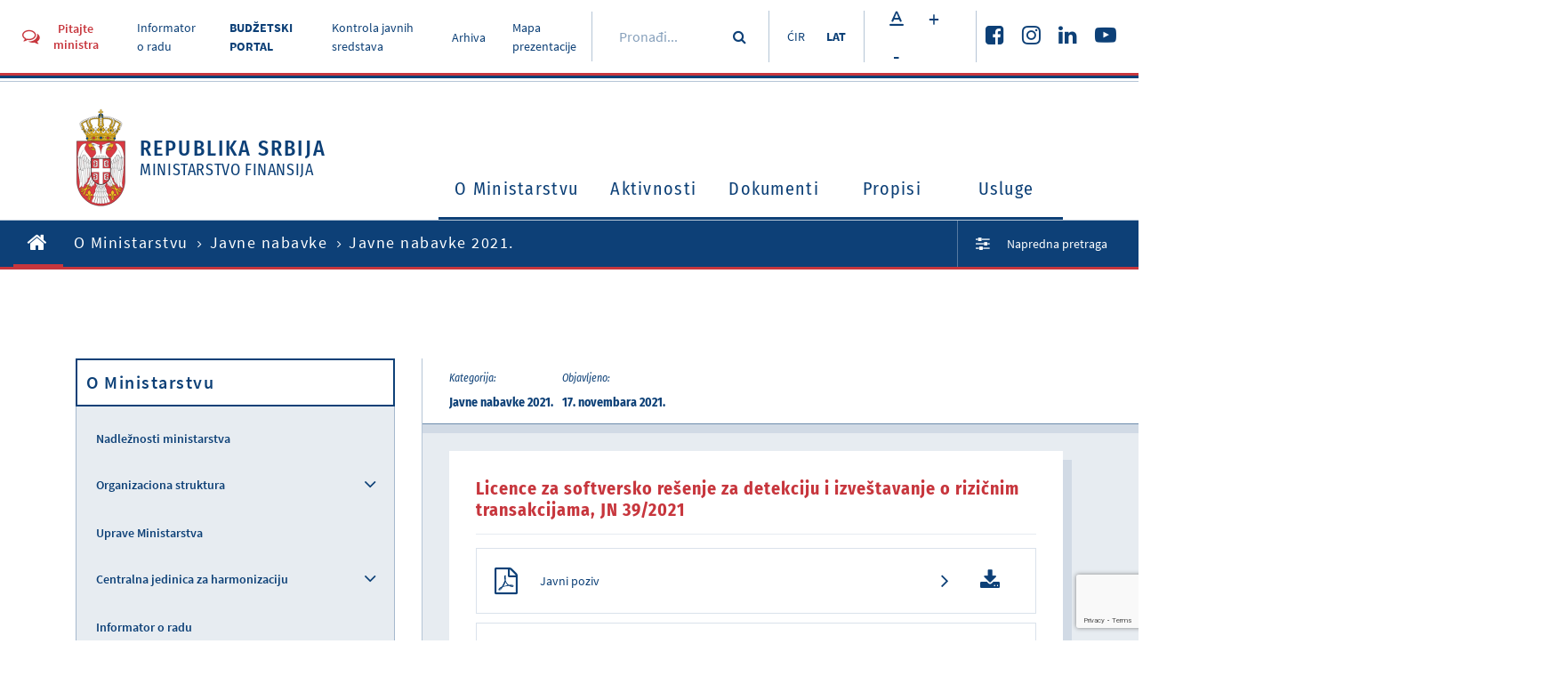

--- FILE ---
content_type: text/html
request_url: https://mfin.gov.rs/sr/o-ministarstvu-1/licence-za-softversko-reenje-za-detekciju-i-izvetavanje-o-rizinim-transakcijama-jn-392021-1
body_size: 26305
content:
<!DOCTYPE html><html><head><meta property="og:url" content="https://www.mfin.gov.rs//sr/o-ministarstvu-1/licence-za-softversko-reenje-za-detekciju-i-izvetavanje-o-rizinim-transakcijama-jn-392021-1"/><script src="https://www.google.com/recaptcha/api.js?render=6LdrBOUgAAAAAONT56HrDYnVsU91kjJJk1UWbpzm"></script><link href="/static/css/public.css" media="screen" rel="stylesheet" type="text/css"/><link href="/static/css/public-print.css" media="print" rel="stylesheet" type="text/css"/><link rel="icon" type="image/png" href="/static/img/favicon.png"/><meta name="viewport" content="width=device-width"/><meta charSet="utf-8"/><title>Licence za softversko rešenje za detekciju i izveštavanje o rizičnim transakcijama, JN 39/2021</title><meta property="og:title" content="Licence za softversko rešenje za detekciju i izveštavanje o rizičnim transakcijama, JN 39/2021"/><meta property="og:description" content="Министарство финансија Републике Србије
Кнеза Милоша 20,  11000  Београд,  Србија"/><meta property="og:image" content="https://www.mfin.gov.rs//upload/media/SxurdS_6014221fd90cb.png"/><meta property="og:type" content="article"/><meta name="next-head-count" content="7"/><noscript data-n-css=""></noscript><link rel="preload" href="/_next/static/chunks/main-7d291bc50ab02d496df7.js" as="script"/><link rel="preload" href="/_next/static/chunks/webpack-f8e456cecb9e32b8b67d.js" as="script"/><link rel="preload" href="/_next/static/chunks/framework.f783f7e0d786735fc5cd.js" as="script"/><link rel="preload" href="/_next/static/chunks/bbe3a1ae6fbc51fd459a6d7a19fd8b9cc9e9877f.05b75f74c5d9dd335dae.js" as="script"/><link rel="preload" href="/_next/static/chunks/pages/_app-1b199ab9544feba10562.js" as="script"/><link rel="preload" href="/_next/static/chunks/29107295.81818c903a0909d3b1c8.js" as="script"/><link rel="preload" href="/_next/static/chunks/b637e9a5.d3c766ea98f621e9845e.js" as="script"/><link rel="preload" href="/_next/static/chunks/2c386607.bf8fde336a82d96dc141.js" as="script"/><link rel="preload" href="/_next/static/chunks/dea0856bd7b426aa2f3f469b04e50c15ff38c949.6511fe50566438e13b92.js" as="script"/><link rel="preload" href="/_next/static/chunks/73f7c4a926f6cf73cf76e3b3f75251796ac148c8.3c4f7b3c903b2f622bfe.js" as="script"/><link rel="preload" href="/_next/static/chunks/0fd8a4d94bdc39c9dc7b37f84bc5d0eb9d49d5ce.41d65977589a4f097941.js" as="script"/><link rel="preload" href="/_next/static/chunks/f8110a0bb936d5e49cf7cd9de94b87406a6e6172.ce2b6ec27f9049a34aef.js" as="script"/><link rel="preload" href="/_next/static/chunks/pages/sr/%5BrootCategory%5D/%5Bslug%5D-50a24311481f5fb523c9.js" as="script"/></head><body class=""><div id="__next"><div class="Toastify"></div><header class="pt-rsl site-header"><div class="site-header__top"><div class="site-header__top-info"><div class="container-large"><div class="site-header__top-info-inside"><div class="top-info-left"><a href="#" class="btn btn-header-modal"><i class="fa fa-comments-o"></i><span>Pitajte ministra</span></a><ul class="top-menu"><li><a href="https://informator.poverenik.rs/pristup">Informator o radu</a></li><li><a href="https://budzet.mfin.gov.rs/sr-lat/" style="font-weight:bold">BUDŽETSKI PORTAL</a></li><li><a href="/sr/kontrola-javnih-sredstava-1">Kontrola javnih sredstava</a></li><li><a href="/sr/arhiva-1">Arhiva</a></li><li><a href="/sr/mapa-prezentacije">Mapa prezentacije</a></li></ul></div><div class="top-info-right"><div class="top-search"><div class="top-search-inside"><input name="search" placeholder="Pronađi..." value=""/><button type="submit" class="btn btn-simple"><i class="fa fa-search"></i></button></div></div><div class="lang-switcher"><a href="/o-ministarstvu/licence-za-softversko-reenje-za-detekciju-i-izvetavanje-o-rizinim-transakcijama-jn-392021" class="">ĆIR</a><a href="/sr/o-ministarstvu-1/licence-za-softversko-reenje-za-detekciju-i-izvetavanje-o-rizinim-transakcijama-jn-392021-1" class="current">LAT</a></div><div class="font-size-changer"><span class="btn btn-white btn-small"><i class="font-fontsize"></i></span><span class="btn btn-white btn-small">+</span><span class="btn btn-white btn-small">-</span></div><div class="top-socials"><ul class="social-links"><li><a href="https://www.facebook.com/ministarstvofinansija/" target="_blank"><i class="fa fa-facebook-square"></i></a></li><li><a href="https://www.instagram.com/ministarstvo_finansija/" target="_blank"><i class="fa fa-instagram"></i></a></li><li><a href="https://www.linkedin.com/company/ministarstvo-finansija-republike-srbije?trk=" target="_blank"><i class="fa fa-linkedin"></i></a></li><li><a href="https://www.youtube.com/channel/UCT9G6f5HSbnPWKlX541PgSg" target="_blank"><i class="fa fa-youtube-play"></i></a></li></ul></div></div></div></div></div><div class="site-header__main-content"><div class="container"><div class="header-main-content-inside"><div class="logo"><a href="/"><span class="logo-img"><img src="/static/img/srbija-grb.svg" alt="Република Србија Министарство финансија"/></span><span class="logo-text"><span class="logo-text__big">Republika Srbija</span><span>Ministarstvo finansija</span></span></a></div><button class="toggle-navbar "><span></span></button><div class="mobile-search"><div class="mobile-search-inside"><input name="search" placeholder="Pronađi..."/><button type="submit" class="btn btn-simple"><i class="fa fa-search"></i></button></div></div><nav id="site-nav" class="main-navigation "><ul class="primary-menu"><li class="lvl1"><a href="/sr/o-ministarstvu-1">O Ministarstvu<span class="nav-icon "><i class="fa fa-angle-down"></i></span></a><div class="sub-menu-container "><div class="sub-menu-container-left"><h2>O Ministarstvu</h2></div><ul class="sub-menu"><li class="sub-menu-label">O Ministarstvu</li><li><a href="/sr/o-ministarstvu-1/nadleznost-ministarstva-1">Nadležnosti ministarstva</a></li><li><a href="/sr/o-ministarstvu-1/organizaciona-struktura-1">Organizaciona struktura<span class="nav-icon "><i class="fa fa-angle-right"></i></span></a><ul class="sub-menu-lvl2 "><li class="sub-menu-label">Organizaciona struktura</li><li><a href="/sr/o-ministarstvu-1/ministar-i-ministarstvo-finansija-1">Ministar i Ministarstvo finansija</a></li><li><a href="/sr/o-ministarstvu-1/organizacione-jedinice-1">Organizacione jedinice</a></li></ul></li><li><a href="/sr/o-ministarstvu-1/uprave-ministarstva-1">Uprave Ministarstva</a></li><li><a href="/sr/o-ministarstvu-1/centralna-jedinica-za-harmonizaciju-1">Centralna jedinica za harmonizaciju<span class="nav-icon "><i class="fa fa-angle-right"></i></span></a><ul class="sub-menu-lvl2 "><li class="sub-menu-label">Centralna jedinica za harmonizaciju</li><li><a href="/sr/o-ministarstvu-1/aktuelnosti-1">Aktuelnosti</a></li><li><a href="/sr/o-ministarstvu-1/dokumenti-1">Dokumenti</a></li><li><a href="/sr/o-ministarstvu-1/upravljacka-odgovornost-1">Upravljačka odgovornost</a></li><li><a href="/sr/o-ministarstvu-1/finansijsko-upravljanje-i-kontrola-1">Finansijsko upravljanje i kontrola</a></li><li><a href="/sr/o-ministarstvu-1/interna-revizija-1">Interna revizija</a></li><li><a href="/sr/o-ministarstvu-1/obuke-1">Obuke</a></li><li><a href="/sr/o-ministarstvu-1/donatorski-projekti-koji-podrzavaju-ifkj-1">Donatorski projekti koji podržavaju IFKJ</a></li><li><a href="/sr/o-ministarstvu-1/izvestavanje-ka-cjh-1">Izveštavanje ka CJH</a></li></ul></li><li><a href="/sr/o-ministarstvu-1/informator-o-radu-1">Informator o radu</a></li><li><a href="/sr/o-ministarstvu-1/informacije-od-javnog-znacaja-1">Informacije od javnog značaja</a></li><li><a href="/sr/sprecavanje-korupcije-1">Sprečavanje korupcije</a></li><li><a href="/sr/o-ministarstvu-1/interna-akta-1">Interna akta</a></li><li><a href="/sr/o-ministarstvu-1/javne-nabavke-1">Javne nabavke<span class="nav-icon "><i class="fa fa-angle-right"></i></span></a><ul class="sub-menu-lvl2 "><li class="sub-menu-label">Javne nabavke</li><li><a href="/sr/o-ministarstvu-1/izvestaji-1">Izveštaji</a></li><li><a href="/sr/o-ministarstvu-1/planovi-1">Planovi</a></li><li><a href="/sr/o-ministarstvu-1/javne-nabavke-2025-1">Javne nabavke 2025.</a></li><li><a href="/sr/o-ministarstvu-1/javne-nabavke-2024-1">Javne nabavke 2024.</a></li><li><a href="/sr/o-ministarstvu-1/javne-nabavke-2023-1">Javne nabavke 2023.</a></li><li><a href="/sr/o-ministarstvu-1/javne-nabavke-2022-1">Javne nabavke 2022.</a></li><li><a href="/sr/o-ministarstvu-1/javne-nabavke-2021-1">Javne nabavke 2021.</a></li><li><a href="/sr/o-ministarstvu-1/javne-nabavke-2020-1">Javne nabavke 2020.</a></li><li><a href="/sr/o-ministarstvu-1/javne-nabavke-2019-1">Javne nabavke 2019.</a></li><li><a href="/sr/o-ministarstvu-1/javne-nabavke-2018-1">Javne nabavke 2018.</a></li><li><a href="/sr/o-ministarstvu-1/javne-nabavke-2017-1">Javne nabavke 2017.</a></li><li><a href="/sr/o-ministarstvu-1/javne-nabavke-2016-1">Javne nabavke 2016.</a></li><li><a href="/sr/o-ministarstvu-1/javne-nabavke-2015-1">Javne nabavke 2015.</a></li><li><a href="/sr/o-ministarstvu-1/javne-nabavke-2014-1">Javne nabavke 2014.</a></li></ul></li><li><a href="/sr/o-ministarstvu-1/budzet-ministarstva-1">Budzet Ministarstva</a></li><li><a href="/sr/o-ministarstvu-1/zatita-podataka-o-linosti-1">Zaštita podataka o ličnosti</a></li><li><a href="/sr/rodna-ravnopravnost-1">Rodna ravnopravnost</a></li><li><a href="/sr/o-ministarstvu-1/zapoljavanje-konkursi-1">Zapošljavanje - konkursi</a></li></ul></div></li><li class="lvl1"><a href="/sr/aktivnosti-1">Aktivnosti<span class="nav-icon "><i class="fa fa-angle-down"></i></span></a><div class="sub-menu-container "><div class="sub-menu-container-left"><h2>Aktivnosti</h2></div><ul class="sub-menu"><li class="sub-menu-label">Aktivnosti</li><li><a href="/sr/aktivnosti-1/vesti-1">Vesti</a></li><li><a href="/sr/aktivnosti-1/najave-dogadjaja-1">Najave događaja</a></li><li><a href="/sr/aktivnosti-1/intervjui-1">Intervjui</a></li><li><a href="/sr/aktivnosti-1/publikacije-1">Publikacije<span class="nav-icon "><i class="fa fa-angle-right"></i></span></a><ul class="sub-menu-lvl2 "><li class="sub-menu-label">Publikacije</li><li><a href="/sr/aktivnosti-1/bilten-javnih-finansija-1">Bilten javnih finansija</a></li><li><a href="/sr/aktivnosti-1/struna-miljenja-1">Stručna mišljenja</a></li><li><a href="/sr/aktivnosti-1/asopis-finansije-1">Časopis Finansije</a></li></ul></li><li><a href="/sr/aktivnosti-1/saradnja-sa-medijima-1">Saradnja sa medijima</a></li><li><a href="/sr/aktivnosti-1/covid-19-1">COVID - 19</a></li></ul></div></li><li class="lvl1"><a href="/sr/dokumenti2-1">Dokumenti<span class="nav-icon "><i class="fa fa-angle-down"></i></span></a><div class="sub-menu-container "><div class="sub-menu-container-left"><h2>Dokumenti</h2></div><ul class="sub-menu"><li class="sub-menu-label">Dokumenti</li><li><a href="/sr/dokumenti2-1/makroekonomski-podaci-1">Makroekonomski podaci</a></li><li><a href="/sr/dokumenti2-1/dokumenti-javnih-politika-1">Dokumenti javnih politika<span class="nav-icon "><i class="fa fa-angle-right"></i></span></a><ul class="sub-menu-lvl2 "><li class="sub-menu-label">Dokumenti javnih politika</li><li><a href="/sr/dokumenti2-1/fiskalna-strategija-1">Fiskalna strategija</a></li><li><a href="/sr/dokumenti2-1/program-ekonomskih-reformi-erp-1">Program ekonomskih reformi (ERP)</a></li><li><a href="/sr/dokumenti2-1/program-reforme-upravljanja-javnim-finansijama-pfm-1">Program reforme upravljanja javnim finansijama (PFM)</a></li><li></li></ul></li><li><a href="/sr/eakcize-1">Sistem elektronskih akciza (eAkcize)</a></li><li><a href="/sr/dokumenti2-1/misljenja-i-objasnjenja-1">Mišljenja i objašnjenja</a></li><li><a href="/sr/dokumenti2-1/javni-pozivi-1">Javni pozivi</a></li><li><a href="/sr/dokumenti2-1/budzetski-korisnici-1">Budzetski korisnici</a></li><li><a href="/sr/dokumenti2-1/lokalna-vlast-1">Lokalna vlast</a></li><li><a href="/sr/dokumenti2-1/izbori-1">Izbori</a></li><li><a href="/sr/dokumenti2-1/medjunarodni-racunovodstveni-standardi-i-medjunarodni-standardi-revizije-1">Međunarodni računovodstveni standardi i međunarodni standardi revizije</a></li><li><a href="/sr/nacionalna-komisija-za-racunovodstvo-1">Nacionalna komisija za računovodstvo</a></li><li><a href="/sr/dokumenti2-1/pregled-iz-rino-1">Pregled iz RINO</a></li><li><a href="/sr/dokumenti2-1/kapitalni-projekti-1">Kapitalni projekti<span class="nav-icon "><i class="fa fa-angle-right"></i></span></a><ul class="sub-menu-lvl2 "><li class="sub-menu-label">Kapitalni projekti</li><li><a href="/sr/dokumenti2-1/propisi2-1">Propisi</a></li><li><a href="/sr/dokumenti2-1/preporuena-fiskalna-i-drutvena-diskontna-stopa-i-preporuena-duina-referentnog-perioda-1">Preporučena fiskalna i društvena diskontna stopa i preporučena dužina referentnog perioda</a></li><li><a href="/sr/dokumenti2-1/pimis-1">PIMIS</a></li></ul></li><li><a href="/sr/dokumenti2-1/projekti-1">Projekti</a></li><li><a href="/sr/dokumenti2-1/ostali-dokumenti-1">Ostali dokumenti</a></li></ul></div></li><li class="lvl1"><a href="/sr/propisi-1">Propisi<span class="nav-icon "><i class="fa fa-angle-down"></i></span></a><div class="sub-menu-container "><div class="sub-menu-container-left"><h2>Propisi</h2></div><ul class="sub-menu"><li class="sub-menu-label">Propisi</li><li><a href="/sr/propisi-1/zakoni-1">Zakoni</a></li><li><a href="/sr/propisi-1/podzakonski-akti-1">Podzakonski akti<span class="nav-icon "><i class="fa fa-angle-right"></i></span></a><ul class="sub-menu-lvl2 "><li class="sub-menu-label">Podzakonski akti</li><li><a href="/sr/propisi-1/uredbe-1">Uredbe</a></li><li><a href="/sr/propisi-1/pravilnici-1">Pravilnici</a></li><li><a href="/sr/propisi-1/odluke-1">Odluke</a></li></ul></li><li></li><li><a href="/sr/propisi-1/potvreni-meunarodni-ugovori-i-sporazumi-1">Potvrđeni međunarodni ugovori i sporazumi</a></li><li><a href="/sr/propisi-1/nacrti-i-predlozi-1">Nacrti i predlozi</a></li><li><a href="/sr/propisi-1/javne-rasprave-1">Javne rasprave</a></li><li><a href="/sr/propisi-1/propisi-u-pripremi-1">Javne konsultacije</a></li><li><a href="/sr/propisi-1/ugovori-o-izbegavanju-dvostrukog-oporezivanja-1">Ugovori o izbegavanju dvostrukog oporezivanja</a></li></ul></div></li><li class="lvl1"><a href="/sr/usluge-1">Usluge<span class="nav-icon "><i class="fa fa-angle-down"></i></span></a><div class="sub-menu-container "><div class="sub-menu-container-left"><h2>Usluge</h2></div><ul class="sub-menu"><li class="sub-menu-label">Usluge</li><li><a href="/sr/usluge-1/najcesca-pitanja-1">Najčešća pitanja</a></li><li><a href="/sr/usluge-1/pruanje-informacija-od-javnog-znaaja-1">Pružanje informacija od javnog značaja</a></li><li><a href="/sr/usluge-1/davanje-strunog-miljenja-1">Davanje stručnog mišljenja</a></li><li><a href="/sr/usluge-1/imovinsko-pravni-poslovi-1">Imovinsko-pravni poslovi</a></li><li><a href="/sr/usluge-1/drugostepeni-poreski-i-carinski-postupak-1">Drugostepeni poreski i carinski postupak i drugostepeni postupak iz oblasti igara na sreću</a></li><li><a href="/sr/usluge-1/pravna-pomo-u-postupku-ostvarivanja-alimentacionih-potraivanja-iz-inostranstva-1">Pravna pomoć u postupku ostvarivanja alimentacionih potraživanja iz inostranstva</a></li><li><a href="/sr/usluge-1/postupanje-po-zahtevima-za-otkup-stanova-1">Postupanje po zahtevima za otkup stanova</a></li><li><a href="/sr/usluge-1/izdavanje-dozvole-za-obavljanje-revizije-1">Izdavanje dozvole za obavljanje revizije</a></li><li><a href="/sr/usluge-1/izdavanje-licenci-za-obavljanje-revizije-1">Izdavanje licenci za obavljanje revizije</a></li><li><a href="/sr/usluge-1/davanje-saglasnosti-pravnom-licu-da-primenjuje-poslovnu-godinu-koja-se-razlikuje-od-kalendarske-godine-1">Davanje saglasnosti pravnom licu da primenjuje poslovnu godinu koja se razlikuje od kalendarske godine</a></li><li><a href="/sr/usluge-1/sprovodjenje-obuka-i-konsultacije-iz-finansijskog-upravljanja-i-kontrole-fuk-i-interne-revizije-1">Sprovođenje obuka i konsultacije iz finansijskog upravljanja i kontrole (FUK) i interne revizije</a></li><li><a href="/sr/usluge-1/ispit-za-sticanje-zvanja-ovlaeni-interni-revizor-u-javnom-sektoru-1">Ispit za sticanje zvanja ovlašćeni interni revizor u javnom sektoru</a></li><li><a href="/sr/usluge-1/procenitelji-vrednosti-nepokretnosti-1">Procenitelji vrednosti nepokretnosti</a></li><li><a href="/sr/usluge-1/izdavanje-odobrenja-za-obavljanje-posla-faktoringa-1">Izdavanje odobrenja za obavljanje posla faktoringa</a></li><li><a href="/sr/usluge-1/postupanje-po-zahtevima-pravnih-lica-za-pribavljanje-saglasnosti-vlade-za-obavljanje-poslova-iz-lana-7-22-i-33-zakona-o-deviznom-poslovanju-1">Postupanje po zahtevima pravnih lica za pribavljanje saglasnosti Vlade za obavljanje poslova iz člana 7, 22. i 33. Zakona o deviznom poslovanju</a></li></ul></div></li></ul></nav></div></div></div></div><div class="site-header__breadcrumbs"><div class="container-large"><div class="site-header__breadcrumbs-inside"><ul class="breadcrumbs"><li><a href="/"><i class="fa fa-home"></i></a></li><li><a href="/sr/o-ministarstvu-1">O Ministarstvu</a></li><li><a href="/sr/o-ministarstvu-1/javne-nabavke-1">Javne nabavke</a></li><li><span>Javne nabavke 2021.</span></li></ul><div class="adv-search-link"><a href="/sr/search"><i class="fa fa-sliders"></i><span>Napredna pretraga</span></a></div></div></div></div></header><div class="default-container"><div class="container"><div class="default-container__inside"><aside class="main-sidebar"><div class="main-sidebar__inside"><h2>O Ministarstvu</h2><ul class="sidebar-navigation"><li class=""><a href="/sr/o-ministarstvu-1/nadleznost-ministarstva-1">Nadležnosti ministarstva</a></li><li class=""><a href="/sr/o-ministarstvu-1/organizaciona-struktura-1">Organizaciona struktura</a><span class="toggle-subnav"><i class="fa fa-angle-down"></i></span><ul class="sidebar-subnav"><li class=""><a href="/sr/o-ministarstvu-1/ministar-i-ministarstvo-finansija-1">Ministar i Ministarstvo finansija</a></li><li class=""><a href="/sr/o-ministarstvu-1/organizacione-jedinice-1">Organizacione jedinice</a></li></ul></li><li class=""><a href="/sr/o-ministarstvu-1/uprave-ministarstva-1">Uprave Ministarstva</a></li><li class=""><a href="/sr/o-ministarstvu-1/centralna-jedinica-za-harmonizaciju-1">Centralna jedinica za harmonizaciju</a><span class="toggle-subnav"><i class="fa fa-angle-down"></i></span><ul class="sidebar-subnav"><li class=""><a href="/sr/o-ministarstvu-1/aktuelnosti-1">Aktuelnosti</a></li><li class=""><a href="/sr/o-ministarstvu-1/dokumenti-1">Dokumenti</a></li><li class=""><a href="/sr/o-ministarstvu-1/upravljacka-odgovornost-1">Upravljačka odgovornost</a></li><li class=""><a href="/sr/o-ministarstvu-1/finansijsko-upravljanje-i-kontrola-1">Finansijsko upravljanje i kontrola</a></li><li class=""><a href="/sr/o-ministarstvu-1/interna-revizija-1">Interna revizija</a></li><li class=""><a href="/sr/o-ministarstvu-1/obuke-1">Obuke</a></li><li class=""><a href="/sr/o-ministarstvu-1/donatorski-projekti-koji-podrzavaju-ifkj-1">Donatorski projekti koji podržavaju IFKJ</a></li><li class=""><a href="/sr/o-ministarstvu-1/izvestavanje-ka-cjh-1">Izveštavanje ka CJH</a></li></ul></li><li class=""><a href="/sr/o-ministarstvu-1/informator-o-radu-1">Informator o radu</a></li><li class=""><a href="/sr/o-ministarstvu-1/informacije-od-javnog-znacaja-1">Informacije od javnog značaja</a></li><li class=""><a href="/sr/o-ministarstvu-1/interna-akta-1">Interna akta</a></li><li class=""><a href="/sr/o-ministarstvu-1/javne-nabavke-1">Javne nabavke</a><span class="toggle-subnav opened"><i class="fa fa-angle-down"></i></span><ul class="sidebar-subnav open"><li class=""><a href="/sr/o-ministarstvu-1/izvestaji-1">Izveštaji</a></li><li class=""><a href="/sr/o-ministarstvu-1/planovi-1">Planovi</a></li><li class=""><a href="/sr/o-ministarstvu-1/javne-nabavke-2025-1">Javne nabavke 2025.</a></li><li class=""><a href="/sr/o-ministarstvu-1/javne-nabavke-2024-1">Javne nabavke 2024.</a></li><li class=""><a href="/sr/o-ministarstvu-1/javne-nabavke-2023-1">Javne nabavke 2023.</a></li><li class=""><a href="/sr/o-ministarstvu-1/javne-nabavke-2022-1">Javne nabavke 2022.</a></li><li class="current"><a href="/sr/o-ministarstvu-1/javne-nabavke-2021-1">Javne nabavke 2021.</a></li><li class=""><a href="/sr/o-ministarstvu-1/javne-nabavke-2020-1">Javne nabavke 2020.</a></li><li class=""><a href="/sr/o-ministarstvu-1/javne-nabavke-2019-1">Javne nabavke 2019.</a></li><li class=""><a href="/sr/o-ministarstvu-1/javne-nabavke-2018-1">Javne nabavke 2018.</a></li><li class=""><a href="/sr/o-ministarstvu-1/javne-nabavke-2017-1">Javne nabavke 2017.</a></li><li class=""><a href="/sr/o-ministarstvu-1/javne-nabavke-2016-1">Javne nabavke 2016.</a></li><li class=""><a href="/sr/o-ministarstvu-1/javne-nabavke-2015-1">Javne nabavke 2015.</a></li><li class=""><a href="/sr/o-ministarstvu-1/javne-nabavke-2014-1">Javne nabavke 2014.</a></li><li class=""><a href="/sr/o-ministarstvu-1/javne-nabavke-2013-1">Javne nabavke 2013.</a></li></ul></li><li class=""><a href="/sr/o-ministarstvu-1/budzet-ministarstva-1">Budzet Ministarstva</a></li><li class=""><a href="/sr/o-ministarstvu-1/zatita-podataka-o-linosti-1">Zaštita podataka o ličnosti</a></li><li class=""><a href="/sr/o-ministarstvu-1/zapoljavanje-konkursi-1">Zapošljavanje - konkursi</a></li></ul></div></aside><main class="main-content"><div class="main-content__header"><div class="heading-post-info"><div class="heading-post-info__group"><span class="heading-post-info__group__label">Kategorija:</span><span class="heading-post-info__group__text">Javne nabavke 2021.</span></div><div class="heading-post-info__group"><span class="heading-post-info__group__label">Objavljeno:</span><span class="heading-post-info__group__text">17. novembara 2021.</span></div></div></div><div class="main-content__inside"><div class="single-post-content"><h1>Licence za softversko rešenje za detekciju i izveštavanje o rizičnim transakcijama, JN 39/2021</h1><div class="files-collection"><div class="one-file"><div class="one-file__left"><i class="fa fa-file-pdf-o"></i><span class="one-file__title">Javni poziv</span></div><div class="one-file__right"><a href="https://www.mfin.gov.rs//upload/media/Utcg3x_6194c7c1b3d68.pdf" target="_blank"><i class="fa fa-angle-right"></i></a><a href="https://www.mfin.gov.rs//upload/media/Utcg3x_6194c7c1b3d68.pdf" download=""><i class="fa fa-download"></i></a></div></div><div class="one-file"><div class="one-file__left"><i class="fa fa-file-pdf-o"></i><span class="one-file__title">Odluka o dodeli ugovora</span></div><div class="one-file__right"><a href="https://www.mfin.gov.rs//upload/media/WJLb0w_61c084d616f63.pdf" target="_blank"><i class="fa fa-angle-right"></i></a><a href="https://www.mfin.gov.rs//upload/media/WJLb0w_61c084d616f63.pdf" download=""><i class="fa fa-download"></i></a></div></div><div class="one-file"><div class="one-file__left"><i class="fa fa-file-pdf-o"></i><span class="one-file__title">Obaveštenje o zaključenom ugovoru</span></div><div class="one-file__right"><a href="https://www.mfin.gov.rs//upload/media/qzVN1W_61c47b60e4d21.pdf" target="_blank"><i class="fa fa-angle-right"></i></a><a href="https://www.mfin.gov.rs//upload/media/qzVN1W_61c47b60e4d21.pdf" download=""><i class="fa fa-download"></i></a></div></div></div></div><div class="section-title"><h2>Slične teme</h2></div><div class="post-list three-posts"><div class="post-box post-small"><a href="/sr/o-ministarstvu-1/rekonstrukcija-poslovne-zgrade-na-adresi-beograd-balkanska-br-53-1"><div class="post-excerpt"><div class="post-excerpt__top"><h2>Rekonstrukcija poslovne zgrade na adresi Beograd, Balkanska br. 53</h2></div><div class="post-excerpt__bottom"><i class="fa fa-angle-right"></i></div></div></a></div><div class="post-box post-small"><a href="/sr/o-ministarstvu-1/usluge-odravanja-aplikativnog-softverskog-reenja-za-izvetavanje-o-stanju-interne-finansijske-kontrole-u-javnom-sektoru-jn-422021-1"><div class="post-excerpt"><div class="post-excerpt__top"><h2>Usluge održavanja aplikativnog softverskog rešenja za izveštavanje o stanju interne finansijske kontrole u javnom sektoru, JN 42/2021</h2></div><div class="post-excerpt__bottom"><i class="fa fa-angle-right"></i></div></div></a></div><div class="post-box post-small"><a href="/sr/o-ministarstvu-1/analiza-i-izrada-novih-poslovnih-procesa-i-definisanje-budueg-sistema-e-akciza-sa-isporukom-pilot-reenja-jn-412021-1"><div class="post-excerpt"><div class="post-excerpt__top"><h2>Analiza i izrada novih poslovnih procesa i definisanje budućeg sistema E-akciza sa isporukom pilot rešenja, JN 41/2021.</h2></div><div class="post-excerpt__bottom"><i class="fa fa-angle-right"></i></div></div></a></div></div></div></main></div></div></div><footer class="site-footer"><div class="site-footer__top"><div class="container-large"><div class="site-footer__top__inside"><div class="site-footer__top__inside__left"><div class="social-share"><button class="btn btn-footer"><i class="font-share"></i><span>Podeli prezentaciju</span></button></div></div><div class="site-footer__top__inside__right"><div class="back-to-top"><button class="btn btn-footer"><span>Nazad na vrh</span><i class="font-scrolltop"></i></button></div></div></div></div></div><div class="site-footer__middle"><div class="container"><div class="site-footer__middle__inside"><div class="footer-middle-top"><div class="footer-middle-top__left"><h3>Korisne informacije za građane</h3><ul class="footer-nav"><li><a href="/sr/tip-dokumenta/gradjanski-budzet-1">Građanski budzet</a></li><li><a href="/sr/usluge-1/najcesca-pitanja-1">Najčešća pitanja</a></li><li><a href="/sr/contact">Kontakt</a></li></ul></div><div class="footer-middle-top__right"><h3>Pratite nas</h3><ul class="social-links"><li><a href="https://www.facebook.com/ministarstvofinansija/" target="_blank"><i class="fa fa-facebook-square"></i></a></li><li><a href="https://www.instagram.com/ministarstvo_finansija/" target="_blank"><i class="fa fa-instagram"></i></a></li><li><a href="https://www.linkedin.com/company/ministarstvo-finansija-republike-srbije?trk=" target="_blank"><i class="fa fa-linkedin"></i></a></li><li><a href="https://www.youtube.com/channel/UCT9G6f5HSbnPWKlX541PgSg" target="_blank"><i class="fa fa-youtube-play"></i></a></li></ul></div></div><div class="footer-middle-bottom"><div class="footer-middle-bottom__left"><div class="logo"><a href="/"><span class="logo-img"><img src="/static/img/srbija-grb.svg" alt="Република Србија Министарство финансија"/></span><span class="logo-text"><span class="logo-text__big">Republika Srbija</span><span>Ministarstvo finansija</span></span></a></div></div><div class="footer-middle-bottom__right"><i class="font-building"></i><div class="footer-contact-info"><span class="bold-txt">Ministarstvo finansija Republike Srbije</span><span>Kneza Miloša 20,  11000  Beograd,  Srbija</span></div></div></div></div></div></div><div class="site-footer__bottom"><div class="container-large"><div class="site-footer__bottom__inside"><span class="copyright">© Ministarstvo finansija Republike Srbije 2024.</span><ul class="ft-bottom-nav"><li><a href="#">Uslovi korišćenja</a></li></ul></div></div></div></footer></div><script id="__NEXT_DATA__" type="application/json">{"props":{"pageProps":{"pageCommonData":{"labels":{"TEST_LABEL_1":"TEST_LABEL_1 [sr]","TEST_LABEL_2":"TEST_LABEL_2 [sr]","A 404 error occurred":"A 404 error occurred [sr]","A 500 error occurred":"A 500 error occurred [sr]","Page not found.":"Page not found. [sr]","No Exception available":"No Exception available [sr]","An error occurred":"An error occurred [sr]","ALREADY_LOGGED":"ALREADY_LOGGED [sr]","PLEASE_ENTER_LOGIN_DETAILS":"PLEASE_ENTER_LOGIN_DETAILS [sr]","LOGIN_INVALID_CREDENTIALS":"LOGIN_INVALID_CREDENTIALS [sr]","EMAIL_SUBJECT_NEW_REGISTRATION":"EMAIL_SUBJECT_NEW_REGISTRATION [sr]","EMAIL_SUBJECT_ACCOUNT_ACTIVATION":"EMAIL_SUBJECT_ACCOUNT_ACTIVATION [sr]","EMAIL_SUBJECT_ACCOUNT_ACTIVATED":"EMAIL_SUBJECT_ACCOUNT_ACTIVATED [sr]","EMAIL_SUBJECT_RESET_PASSWORD_REQUESTED":"EMAIL_SUBJECT_RESET_PASSWORD_REQUESTED [sr]","MAIL_NOT_VALID":"MAIL_NOT_VALID [sr]","PASSWORD_RESET_CODE_NOT_VALID":"PASSWORD_RESET_CODE_NOT_VALID [sr]","PASSWORD_IS_REQUIRED":"PASSWORD_IS_REQUIRED [sr]","PASSWORD_CONFIRM_IS_NOT_SAME":"PASSWORD_CONFIRM_IS_NOT_SAME [sr]","HEAD_TITLE":"Antares","META_KEYWORDS":"Antares","META_DESCRIPTION":"Antares","ABOUT_US":"O nama","HEADER_ASK_MINISTER":"Pitajte ministra","HEADER_TOP_MENU_COVID":"COVID-19","HEADER_TOP_MENU_ARCHIVE":"Arhiva","HEADER_TOP_MENU_MAP":"Mapa prezentacije","HEADER_LANG_CYR":"ĆIR","HEADER_LANG_LAT":"LAT","HEADER_LANG_ENG":"ENG","HEADER_SEARCH":"Pronađi...","HEADER_REPUBLIC_OF_SERBIA":"Republika Srbija","HEADER_MINISTRY_OF_FINANCE":"Ministarstvo finansija","MENU_ABOUT":"O Ministarstvu","MENU_ACTIVITIES":"Aktivnosti","MENU_DOCUMENTS":"Dokumenti","MENU_REGULATIONS":"Propisi","MENU_SERVICES":"Usluge","ADVANCED_SEARCH":"Napredna pretraga","FOOTER_COPYRIGHT":"© Ministarstvo finansija Republike Srbije 2024.","FOOTER_TERMS":"Uslovi korišćenja","FOOTER_SITE_CREATED":"Kreirao","FOOTER_POPART_STUDIO":"Popart Studio","FOOTER_INFO_LABEL":"Korisne informacije za građane","FOOTER_MENU_CONTROL_PUBLIC_FONDS":"Kontrola javnih sredstava","FOOTER_MENU_BUDGET":"Građanski budzet","FOOTER_MENU_FAQ":"Najčešća pitanja","FOOTER_MENU_CONTACT":"Kontakt","FOOTER_SOCIAL_LABEL":"Pratite nas","FOOTER_CONTACT_NAME":"Ministarstvo finansija Republike Srbije","FOOTER_CONTACT_ADDRESS":"Kneza Miloša 20,  11000  Beograd,  Srbija","FOOTER_SHARE_LABEL":"Podeli prezentaciju","FOOTER_PRINT_LABEL":"Odštampaj stranicu","FOOTER_BACK_TO_TOP":"Nazad na vrh","POST_PUBLISHED_LABEL":"Objavljeno:","POST_LATEST_NEWS":"Poslednje vesti","POST_CATEGORY_LABEL":"Kategorija:","Settings":"Podešavanja","Logout":"Odjava","Posts":"Postovi","Media":"Fajlovi","Categories":"Kategorije","Navigation":"Navigacija","Labels":"Prevod","Deploy site":"Ažuriraj sajt","Total items":"Ukupno stavki","Title":"Naslov","Status":"Status","Created at":"Kreirano","Enter search term":"Unesi termin za pretragu","Add":"Dodaj","Edit":"Izmeni","Category":"Kategorija","Edit post":"Izmeni post","Grid image":"Slika u listi","Choose":"Odaberi","Remove?":"Obriši?","Image (SEO)":"Slika (SEO)","Add content module":"Dodaj modul","Text":"Tekst","Accordion":"Lista tekstova","Files collection":"Kolekcija fajlova","Image":"Slika","Slider":"Slajder","Video":"Video","Images collection":"Kolekcija slika","Links collection":"Kolekcija linkova","Publish date":"Datum objave","Date":"Datum","Slug":"Slug","Grid image alt":"Tekst slike u listi","Title (SEO)":"Naslov (SEO)","Description (SEO)":"Opis (SEO)","Save":"Sačuvaj","Column":"Kolona","Main image":"Glavna slika","Image alt":"Tekst slike","Items":"Stavke","Item":"Stavka","Icon":"Ikonica","Main title":"Glavni naslov","File":"Fajl","List style":"Izgled liste","Url":"Link","Name":"Ime","Mime type":"Tip fajla","Extension":"Ekstenzija","File size":"Veličina fajla","Type":"Tip","View":"Pogledaj","Add media":"Dodaj fajl","Edit media":"Izmeni fajl","Edit setting":"Izmeni podešavanja","Deploying...":"Ažuriranje...","Add post":"Dodavanje posta","Tree":"Struktura","Parent category":"Nadređena kategorija","Add post category":"Dodavanje kategorije","Edit post category":"Izmeni kategoriju","Add item":"Dodaj stavku","Add navigation item":"Dodavanje stavke navigacije","Apply":"Primeni","Српски":"Српски","Srpski":"Srpski","English":"Engleski","The input does not appear to be a valid IP address":"The input does not appear to be a valid IP address","Post category":"Kategorija","Post category tree":"Struktura kategorija","Team":"Tim","Confirm":"Potvrdi","Confirm?":"Potvrdi?","Edit navigation item":"Izmena stavke navigacije","Discard unsaved changes?":"Odbaci izmene koje nisu sačuvane?","Post category ID":"ID kategorije","Featured post ID":"ID istaknutog posta","Featured member":"Istaknuti član","Add member group":"Dodaj grupu","Add member":"Dodaj člana","Position":"Pozicija","Member group":"Grupa","Description":"Opis","GENERIC_WAIT_MODAL_MESSAGE":"Molim sačekajte","Yes":"Da","No":"Ne","admin":"admin","Are you sure?":"Da li ste sigurni?","RELATED_POSTS":"Slične teme","Sitemap":"Mapa prezentacije","Add link":"Dodaj link","Link":"Link","SEARCH_PAGE_TITLE":"Pretraga","CHOOSE_SEARCH_CATEGORY":"Odaberite kategoriju","ENTER_SEARCH_TERM":"Tražite ključne reči","SEARCH_BY_DATE":"Pretraga po datumu","SEARCH_BY_DATE_FROM":"Od","SEARCH_BY_DATE_TO":"Do","SEARCH_PAGE_RESULTS":"Rezultati vaše pretrage","Show publish date":"Prikaži datum objave","List type":"Tip liste","Show post publish date":"Prikaži datum objave posta","Show post category name":"Prikaži ime kategorije posta","Show subcategories":"Prikaži podkategorije","Last post as featured":"Poslednji post kao istaknut","Default":"Podrazumevano","Simple":"Jednostavno","Enabled":"Uključeno","Disabled":"Isključeno","Draft":"Draft","SEARCH_SUBMIT":"Pretraži","LOAD_VOICE":"Čitaj mi","First name":"Ime","Last name":"Prezime","Email":"E-adresa","CONTACT_REF_NUMBER":"Broj predmeta","CONTACT_REF_TITLE":"Naslov predmeta","CONTACT_MESSAGE":"Tekst poruke","CONTACT_PAGE_TITLE":"Kontakt","Language":"Jezik","HOME_USEFULL_LINKS_TITLE":"Korisni linkovi","HOME_USEFULL_LINKS_TEXT":"Posetite prezentaciju Vlade i drugih državnih organa, kao i stranice vezane za Ministarstvo finansija.","HOME_NEW_ON_SITE_TITLE":"Novo na sajtu","Published":"Objavljeno","Read more":"Saznaj više","HOME_SLIDER_2_TITLE":"Novo na sajtu","Success":"Uspešan","Failed":"Neuspešan","Pending":"Na čekanju","In progress":"U toku","Started at":"Početo","Ended at":"Završeno","Build logs":"Ažuriranje sajta","Build log":"Log ažuriranja","Contact":"Kontakt","Start build":"Ažuriraj sajt","Value is required and can't be empty":"Obavezno polje","Phone":"Tel","This page is not available":"Stranica koju tražite nije dostupna","This page doesn't exist.":"Ova stranica ne postoji.","Contact us for additional information":"Za dodatne informacije možete nas kontaktirati","404_PAGE_TITLE":"404 Greška","Error":"Greška","HOME_QUOTE_TEXT":"Širom Srbije će do 2027. godine biti uloženo oko 18 milijardi evra u više od 300 projekata, u okviru programa 'Skok u budućnost – Srbija 2027'. Gradićemo i obnavljati škole, zdravstvene ustanove, auto-puteve, saobraćajnice, brze pruge, BIO4 kampus. To je mnogo širi program od samog Ekspo projekta","HOME_QUOTE_AUTOR":"Siniša Mali","HOME_QUOTE_TITLE":"MINISTAR","HOME_DOCUMENTS":"Dokumenti","HOME_DOCUMENTS_BUTTON_LABEL":"Pregled dokumenata","HOME_TAB_VIDEOS_LABEL":"Video zapisi","HOME_TAB_TEAM_LABEL":"Tim ministra","HOME_GALLERY_BUTTON_LABEL":"Vidi galeriju","New on site":"Novo na sajtu","Show category name":"Prikaži ime kategorije","Useful links":"Korisni linkovi","Open in new window":"Otvori u novom prozoru","CONTACT_ACTION":"Vrsta zahteva","CONTACT_ACTION_NEW":"Nov predmet","CONTACT_ACTION_AMENDMENT":"Dopuna postojećeg predmeta","CONTACT_TYPE":"Tip zahteva","CONTACT_TYPE_INFORMATION":"Informacija od javnog značaja","CONTACT_TYPE_OTHER":"Upit građanina/ke","Submit":"Pošalji","Featured on site":"Istaknuto na sajtu","Admin role":"Dozvole","ROLE_EDITOR":"Editor","ROLE_MODERATOR":"Moderator","ROLE_SUPER_ADMIN":"Admin","Email not valid":"E-adresa nije ispravna"},"locale":"sr_RS","lang":"sr","postCategories":[{"id":284,"fkParentId":24,"options":{"showPostPublishDate":false,"showPostCategoryName":false,"showSubcategories":false,"lastPostAsFeatured":false,"listType":"simple","postId":null},"_embedded":{"langs":{"sr":{"name":"Javne nabavke 2025.","slug":"javne-nabavke-2025-1","status":"ENABLED","seo":{"title":"Javne nabavke 2025.","description":null,"_embedded":{"mediaSeoImage":null}}}},"rootCategory":{"id":2,"fkParentId":null,"options":{"showPostPublishDate":false,"showPostCategoryName":false,"showSubcategories":false,"lastPostAsFeatured":false,"listType":"default","postId":20},"_embedded":{"langs":{"sr":{"name":"O Ministarstvu","slug":"o-ministarstvu-1","status":"ENABLED","seo":{"title":"O Ministarstvu","description":"Informacije o ministarstvu finansija republike Srbije","_embedded":{"mediaSeoImage":null}}}}}}}},{"id":281,"fkParentId":null,"options":{"showPostPublishDate":false,"showPostCategoryName":false,"showSubcategories":false,"lastPostAsFeatured":false,"listType":"simple","postId":null},"_embedded":{"langs":{"sr":{"name":"Rodna ravnopravnost","slug":"rodna-ravnopravnost-1","status":"ENABLED","seo":{"title":"Rodna ravnopravnost","description":null,"_embedded":{"mediaSeoImage":null}}}}}},{"id":278,"fkParentId":null,"options":{"showPostPublishDate":false,"showPostCategoryName":false,"showSubcategories":false,"lastPostAsFeatured":false,"listType":"simple","postId":null},"_embedded":{"langs":{"sr":{"name":"Sistem elektronskih akciza (eAkcize)","slug":"eakcize-1","status":"ENABLED","seo":{"title":"Sistem elektronskih akciza (eAkcize)","description":null,"_embedded":{"mediaSeoImage":null}}}}}},{"id":275,"fkParentId":24,"options":{"showPostPublishDate":false,"showPostCategoryName":false,"showSubcategories":false,"lastPostAsFeatured":false,"listType":"simple","postId":null},"_embedded":{"langs":{"sr":{"name":"Javne nabavke 2024.","slug":"javne-nabavke-2024-1","status":"ENABLED","seo":{"title":"Javne nabavke 2024.","description":null,"_embedded":{"mediaSeoImage":null}}}},"rootCategory":{"id":2,"fkParentId":null,"options":{"showPostPublishDate":false,"showPostCategoryName":false,"showSubcategories":false,"lastPostAsFeatured":false,"listType":"default","postId":20},"_embedded":{"langs":{"sr":{"name":"O Ministarstvu","slug":"o-ministarstvu-1","status":"ENABLED","seo":{"title":"O Ministarstvu","description":"Informacije o ministarstvu finansija republike Srbije","_embedded":{"mediaSeoImage":null}}}}}}}},{"id":272,"fkParentId":78,"options":{"showPostPublishDate":false,"showPostCategoryName":false,"showSubcategories":false,"lastPostAsFeatured":false,"listType":"simple","postId":null},"_embedded":{"langs":{"sr":{"name":"Projekti","slug":"projekti-1","status":"ENABLED","seo":{"title":"Projekti","description":null,"_embedded":{"mediaSeoImage":null}}}},"rootCategory":{"id":78,"fkParentId":null,"options":{"showPostPublishDate":false,"showPostCategoryName":false,"showSubcategories":false,"lastPostAsFeatured":false,"listType":"simple","postId":null},"_embedded":{"langs":{"sr":{"name":"Dokumenti","slug":"dokumenti2-1","status":"ENABLED","seo":{"title":"Dokumenti","description":null,"_embedded":{"mediaSeoImage":null}}}}}}}},{"id":269,"fkParentId":28,"options":{"showPostPublishDate":false,"showPostCategoryName":false,"showSubcategories":false,"lastPostAsFeatured":false,"listType":"simple","postId":null},"_embedded":{"langs":{"sr":{"name":"Izdavanje akciznih markica","slug":"izdavanje-akciznih-markica-1","status":"ENABLED","seo":{"title":"Izdavanje akciznih markica","description":null,"_embedded":{"mediaSeoImage":null}}}},"rootCategory":{"id":28,"fkParentId":null,"options":{"showPostPublishDate":false,"showPostCategoryName":false,"showSubcategories":false,"lastPostAsFeatured":false,"listType":"simple","postId":null},"_embedded":{"langs":{"sr":{"name":"Usluge","slug":"usluge-1","status":"ENABLED","seo":{"title":"Usluge","description":null,"_embedded":{"mediaSeoImage":null}}}}}}}},{"id":266,"fkParentId":87,"options":{"showPostPublishDate":false,"showPostCategoryName":false,"showSubcategories":false,"lastPostAsFeatured":false,"listType":"simple","postId":null},"_embedded":{"langs":{"sr":{"name":"PIMIS","slug":"pimis-1","status":"ENABLED","seo":{"title":"PIMIS","description":null,"_embedded":{"mediaSeoImage":null}}}},"rootCategory":{"id":78,"fkParentId":null,"options":{"showPostPublishDate":false,"showPostCategoryName":false,"showSubcategories":false,"lastPostAsFeatured":false,"listType":"simple","postId":null},"_embedded":{"langs":{"sr":{"name":"Dokumenti","slug":"dokumenti2-1","status":"ENABLED","seo":{"title":"Dokumenti","description":null,"_embedded":{"mediaSeoImage":null}}}}}}}},{"id":263,"fkParentId":24,"options":{"showPostPublishDate":false,"showPostCategoryName":false,"showSubcategories":false,"lastPostAsFeatured":false,"listType":"simple","postId":null},"_embedded":{"langs":{"sr":{"name":"Javne nabavke 2023.","slug":"javne-nabavke-2023-1","status":"ENABLED","seo":{"title":"Javne nabavke 2023.","description":null,"_embedded":{"mediaSeoImage":null}}}},"rootCategory":{"id":2,"fkParentId":null,"options":{"showPostPublishDate":false,"showPostCategoryName":false,"showSubcategories":false,"lastPostAsFeatured":false,"listType":"default","postId":20},"_embedded":{"langs":{"sr":{"name":"O Ministarstvu","slug":"o-ministarstvu-1","status":"ENABLED","seo":{"title":"O Ministarstvu","description":"Informacije o ministarstvu finansija republike Srbije","_embedded":{"mediaSeoImage":null}}}}}}}},{"id":260,"fkParentId":28,"options":{"showPostPublishDate":false,"showPostCategoryName":false,"showSubcategories":false,"lastPostAsFeatured":false,"listType":"simple","postId":null},"_embedded":{"langs":{"sr":{"name":"Drugostepeni poreski i carinski postupak i drugostepeni postupak iz oblasti igara na sreću","slug":"drugostepeni-poreski-i-carinski-postupak-1","status":"ENABLED","seo":{"title":"Drugostepeni poreski i carinski postupak i drugostepeni postupak iz oblasti igara na sreću","description":null,"_embedded":{"mediaSeoImage":null}}}},"rootCategory":{"id":28,"fkParentId":null,"options":{"showPostPublishDate":false,"showPostCategoryName":false,"showSubcategories":false,"lastPostAsFeatured":false,"listType":"simple","postId":null},"_embedded":{"langs":{"sr":{"name":"Usluge","slug":"usluge-1","status":"ENABLED","seo":{"title":"Usluge","description":null,"_embedded":{"mediaSeoImage":null}}}}}}}},{"id":257,"fkParentId":28,"options":{"showPostPublishDate":false,"showPostCategoryName":false,"showSubcategories":false,"lastPostAsFeatured":false,"listType":"simple","postId":null},"_embedded":{"langs":{"sr":{"name":"Imovinsko-pravni poslovi","slug":"imovinsko-pravni-poslovi-1","status":"ENABLED","seo":{"title":"Imovinsko-pravni poslovi","description":null,"_embedded":{"mediaSeoImage":null}}}},"rootCategory":{"id":28,"fkParentId":null,"options":{"showPostPublishDate":false,"showPostCategoryName":false,"showSubcategories":false,"lastPostAsFeatured":false,"listType":"simple","postId":null},"_embedded":{"langs":{"sr":{"name":"Usluge","slug":"usluge-1","status":"ENABLED","seo":{"title":"Usluge","description":null,"_embedded":{"mediaSeoImage":null}}}}}}}},{"id":254,"fkParentId":108,"options":{"showPostPublishDate":true,"showPostCategoryName":true,"showSubcategories":false,"lastPostAsFeatured":true,"listType":"default","postId":null},"_embedded":{"langs":{"sr":{"name":"Interna akta (arhiva)","slug":"interna-akta-arhiva-1","status":"ENABLED","seo":{"title":"Interna akta (arhiva)","description":null,"_embedded":{"mediaSeoImage":null}}}},"rootCategory":{"id":106,"fkParentId":null,"options":{"showPostPublishDate":false,"showPostCategoryName":false,"showSubcategories":true,"lastPostAsFeatured":false,"listType":"simple","postId":null},"_embedded":{"langs":{"sr":{"name":"Arhiva","slug":"arhiva-1","status":"ENABLED","seo":{"title":"Arhiva","description":null,"_embedded":{"mediaSeoImage":null}}}}}}}},{"id":251,"fkParentId":null,"options":{"showPostPublishDate":true,"showPostCategoryName":true,"showSubcategories":false,"lastPostAsFeatured":true,"listType":"default","postId":null},"_embedded":{"langs":{"sr":{"name":"Sprečavanje korupcije","slug":"sprecavanje-korupcije-1","status":"ENABLED","seo":{"title":"Sprečavanje korupcije","description":null,"_embedded":{"mediaSeoImage":null}}}}}},{"id":247,"fkParentId":20,"options":{"showPostPublishDate":false,"showPostCategoryName":false,"showSubcategories":false,"lastPostAsFeatured":false,"listType":"simple","postId":null},"_embedded":{"langs":{"sr":{"name":"Dokumenti javnih politika","slug":"dokumenti-javnih-politika2-1","status":"ENABLED","seo":{"title":"Dokumenti javnih politika","description":null,"_embedded":{"mediaSeoImage":null}}}},"rootCategory":{"id":78,"fkParentId":null,"options":{"showPostPublishDate":false,"showPostCategoryName":false,"showSubcategories":false,"lastPostAsFeatured":false,"listType":"simple","postId":null},"_embedded":{"langs":{"sr":{"name":"Dokumenti","slug":"dokumenti2-1","status":"ENABLED","seo":{"title":"Dokumenti","description":null,"_embedded":{"mediaSeoImage":null}}}}}}}},{"id":242,"fkParentId":24,"options":{"showPostPublishDate":false,"showPostCategoryName":false,"showSubcategories":false,"lastPostAsFeatured":false,"listType":"simple","postId":null},"_embedded":{"langs":{"sr":{"name":"Javne nabavke 2022.","slug":"javne-nabavke-2022-1","status":"ENABLED","seo":{"title":"Javne nabavke 2022.","description":null,"_embedded":{"mediaSeoImage":null}}}},"rootCategory":{"id":2,"fkParentId":null,"options":{"showPostPublishDate":false,"showPostCategoryName":false,"showSubcategories":false,"lastPostAsFeatured":false,"listType":"default","postId":20},"_embedded":{"langs":{"sr":{"name":"O Ministarstvu","slug":"o-ministarstvu-1","status":"ENABLED","seo":{"title":"O Ministarstvu","description":"Informacije o ministarstvu finansija republike Srbije","_embedded":{"mediaSeoImage":null}}}}}}}},{"id":236,"fkParentId":108,"options":{"showPostPublishDate":true,"showPostCategoryName":true,"showSubcategories":false,"lastPostAsFeatured":false,"listType":"simple","postId":null},"_embedded":{"langs":{"sr":{"name":"Odbor za javni nadzor nad obavljanjem revizije","slug":"arhiva-odbor-za-javni-nadzor-nad-obavljanjem-revizije-1","status":"ENABLED","seo":{"title":"Odbor za javni nadzor nad obavljanjem revizije","description":null,"_embedded":{"mediaSeoImage":null}}}},"rootCategory":{"id":106,"fkParentId":null,"options":{"showPostPublishDate":false,"showPostCategoryName":false,"showSubcategories":true,"lastPostAsFeatured":false,"listType":"simple","postId":null},"_embedded":{"langs":{"sr":{"name":"Arhiva","slug":"arhiva-1","status":"ENABLED","seo":{"title":"Arhiva","description":null,"_embedded":{"mediaSeoImage":null}}}}}}}},{"id":233,"fkParentId":108,"options":{"showPostPublishDate":true,"showPostCategoryName":true,"showSubcategories":false,"lastPostAsFeatured":false,"listType":"simple","postId":null},"_embedded":{"langs":{"sr":{"name":"Javni pozivi","slug":"arhiva-javni-pozivi-1","status":"ENABLED","seo":{"title":"Javni pozivi","description":null,"_embedded":{"mediaSeoImage":null}}}},"rootCategory":{"id":106,"fkParentId":null,"options":{"showPostPublishDate":false,"showPostCategoryName":false,"showSubcategories":true,"lastPostAsFeatured":false,"listType":"simple","postId":null},"_embedded":{"langs":{"sr":{"name":"Arhiva","slug":"arhiva-1","status":"ENABLED","seo":{"title":"Arhiva","description":null,"_embedded":{"mediaSeoImage":null}}}}}}}},{"id":230,"fkParentId":108,"options":{"showPostPublishDate":true,"showPostCategoryName":true,"showSubcategories":false,"lastPostAsFeatured":true,"listType":"simple","postId":null},"_embedded":{"langs":{"sr":{"name":"Međunarodni računovodstveni standardi","slug":"arhiva-meunarodni-raunovodstveni-standardi-1","status":"ENABLED","seo":{"title":"Međunarodni računovodstveni standardi","description":null,"_embedded":{"mediaSeoImage":null}}}},"rootCategory":{"id":106,"fkParentId":null,"options":{"showPostPublishDate":false,"showPostCategoryName":false,"showSubcategories":true,"lastPostAsFeatured":false,"listType":"simple","postId":null},"_embedded":{"langs":{"sr":{"name":"Arhiva","slug":"arhiva-1","status":"ENABLED","seo":{"title":"Arhiva","description":null,"_embedded":{"mediaSeoImage":null}}}}}}}},{"id":227,"fkParentId":108,"options":{"showPostPublishDate":true,"showPostCategoryName":true,"showSubcategories":false,"lastPostAsFeatured":false,"listType":"simple","postId":null},"_embedded":{"langs":{"sr":{"name":"Dokumenti javnih politika","slug":"arhiva-dokumenti-javnih-politika-1","status":"ENABLED","seo":{"title":"Dokumenti javnih politika","description":null,"_embedded":{"mediaSeoImage":null}}}},"rootCategory":{"id":106,"fkParentId":null,"options":{"showPostPublishDate":false,"showPostCategoryName":false,"showSubcategories":true,"lastPostAsFeatured":false,"listType":"simple","postId":null},"_embedded":{"langs":{"sr":{"name":"Arhiva","slug":"arhiva-1","status":"ENABLED","seo":{"title":"Arhiva","description":null,"_embedded":{"mediaSeoImage":null}}}}}}}},{"id":224,"fkParentId":null,"options":{"showPostPublishDate":true,"showPostCategoryName":true,"showSubcategories":false,"lastPostAsFeatured":true,"listType":"default","postId":null},"_embedded":{"langs":{"sr":{"name":"Nacionalna komisija za računovodstvo","slug":"nacionalna-komisija-za-racunovodstvo-1","status":"ENABLED","seo":{"title":"Nacionalna komisija za računovodstvo","description":null,"_embedded":{"mediaSeoImage":null}}}}}},{"id":218,"fkParentId":20,"options":{"showPostPublishDate":false,"showPostCategoryName":false,"showSubcategories":false,"lastPostAsFeatured":false,"listType":"simple","postId":null},"_embedded":{"langs":{"sr":{"name":"Other","slug":"other-1","status":"DISABLED","seo":{"title":"Other","description":null,"_embedded":{"mediaSeoImage":null}}}},"rootCategory":{"id":78,"fkParentId":null,"options":{"showPostPublishDate":false,"showPostCategoryName":false,"showSubcategories":false,"lastPostAsFeatured":false,"listType":"simple","postId":null},"_embedded":{"langs":{"sr":{"name":"Dokumenti","slug":"dokumenti2-1","status":"ENABLED","seo":{"title":"Dokumenti","description":null,"_embedded":{"mediaSeoImage":null}}}}}}}},{"id":215,"fkParentId":29,"options":{"showPostPublishDate":false,"showPostCategoryName":false,"showSubcategories":false,"lastPostAsFeatured":false,"listType":"simple","postId":null},"_embedded":{"langs":{"sr":{"name":"Serbian MAP Guidance","slug":"serbian-map-guidance-1","status":"DISABLED","seo":{"title":"Serbian MAP Guidance","description":null,"_embedded":{"mediaSeoImage":null}}}},"rootCategory":{"id":29,"fkParentId":null,"options":{"showPostPublishDate":false,"showPostCategoryName":false,"showSubcategories":false,"lastPostAsFeatured":false,"listType":"simple","postId":null},"_embedded":{"langs":{"sr":{"name":"Propisi","slug":"propisi-1","status":"ENABLED","seo":{"title":"Propisi","description":null,"_embedded":{"mediaSeoImage":null}}}}}}}},{"id":182,"fkParentId":115,"options":{"showPostPublishDate":false,"showPostCategoryName":false,"showSubcategories":false,"lastPostAsFeatured":false,"listType":"simple","postId":null},"_embedded":{"langs":{"sr":{"name":"Arhiva podzakonskih akata – doprinosi, akcize, takse","slug":"arhiva-podzakonskih-akata-doprinosi-akcize-takse-1","status":"ENABLED","seo":{"title":"Arhiva podzakonskih akata – doprinosi, akcize, takse","description":null,"_embedded":{"mediaSeoImage":null}}}},"rootCategory":{"id":106,"fkParentId":null,"options":{"showPostPublishDate":false,"showPostCategoryName":false,"showSubcategories":true,"lastPostAsFeatured":false,"listType":"simple","postId":null},"_embedded":{"langs":{"sr":{"name":"Arhiva","slug":"arhiva-1","status":"ENABLED","seo":{"title":"Arhiva","description":null,"_embedded":{"mediaSeoImage":null}}}}}}}},{"id":179,"fkParentId":115,"options":{"showPostPublishDate":false,"showPostCategoryName":false,"showSubcategories":false,"lastPostAsFeatured":false,"listType":"simple","postId":null},"_embedded":{"langs":{"sr":{"name":"Arhiva podzakonskih akata – budzet i javni dug","slug":"arhiva-podzakonskih-akata-budzet-i-javni-dug-1","status":"ENABLED","seo":{"title":"Arhiva podzakonskih akata – budzet i javni dug","description":null,"_embedded":{"mediaSeoImage":null}}}},"rootCategory":{"id":106,"fkParentId":null,"options":{"showPostPublishDate":false,"showPostCategoryName":false,"showSubcategories":true,"lastPostAsFeatured":false,"listType":"simple","postId":null},"_embedded":{"langs":{"sr":{"name":"Arhiva","slug":"arhiva-1","status":"ENABLED","seo":{"title":"Arhiva","description":null,"_embedded":{"mediaSeoImage":null}}}}}}}},{"id":176,"fkParentId":115,"options":{"showPostPublishDate":false,"showPostCategoryName":false,"showSubcategories":false,"lastPostAsFeatured":false,"listType":"default","postId":null},"_embedded":{"langs":{"sr":{"name":"Arhiva podzakonskih akata – porezi na dobit, imovinu, dohodak građana, upotrebu, držanje i nošenje dobara, premije neživotnih osiguranja","slug":"arhiva-podzakonskih-akata-porezi-na-dobit-imovinu-dohodak-graana-upotrebu-dranje-i-noenje-dobara-premije-neivotnih-osiguranja-1","status":"ENABLED","seo":{"title":"Arhiva podzakonskih akata – porezi na dobit, imovinu, dohodak građana, upotrebu, držanje i nošenje dobara, premije neživotnih osiguranja","description":null,"_embedded":{"mediaSeoImage":null}}}},"rootCategory":{"id":106,"fkParentId":null,"options":{"showPostPublishDate":false,"showPostCategoryName":false,"showSubcategories":true,"lastPostAsFeatured":false,"listType":"simple","postId":null},"_embedded":{"langs":{"sr":{"name":"Arhiva","slug":"arhiva-1","status":"ENABLED","seo":{"title":"Arhiva","description":null,"_embedded":{"mediaSeoImage":null}}}}}}}},{"id":173,"fkParentId":115,"options":{"showPostPublishDate":false,"showPostCategoryName":false,"showSubcategories":false,"lastPostAsFeatured":false,"listType":"simple","postId":null},"_embedded":{"langs":{"sr":{"name":"Arhiva podzakonskih akata – PDV","slug":"arhiva-podzakonskih-akata-pdv-1","status":"ENABLED","seo":{"title":"Arhiva podzakonskih akata – PDV","description":null,"_embedded":{"mediaSeoImage":null}}}},"rootCategory":{"id":106,"fkParentId":null,"options":{"showPostPublishDate":false,"showPostCategoryName":false,"showSubcategories":true,"lastPostAsFeatured":false,"listType":"simple","postId":null},"_embedded":{"langs":{"sr":{"name":"Arhiva","slug":"arhiva-1","status":"ENABLED","seo":{"title":"Arhiva","description":null,"_embedded":{"mediaSeoImage":null}}}}}}}},{"id":170,"fkParentId":115,"options":{"showPostPublishDate":false,"showPostCategoryName":false,"showSubcategories":false,"lastPostAsFeatured":false,"listType":"simple","postId":null},"_embedded":{"langs":{"sr":{"name":"Arhiva podzakonskih akata – ostalo","slug":"arhiva-podzakonskih-akata-ostalo-1","status":"ENABLED","seo":{"title":"Arhiva podzakonskih akata – ostalo","description":null,"_embedded":{"mediaSeoImage":null}}}},"rootCategory":{"id":106,"fkParentId":null,"options":{"showPostPublishDate":false,"showPostCategoryName":false,"showSubcategories":true,"lastPostAsFeatured":false,"listType":"simple","postId":null},"_embedded":{"langs":{"sr":{"name":"Arhiva","slug":"arhiva-1","status":"ENABLED","seo":{"title":"Arhiva","description":null,"_embedded":{"mediaSeoImage":null}}}}}}}},{"id":167,"fkParentId":115,"options":{"showPostPublishDate":false,"showPostCategoryName":false,"showSubcategories":false,"lastPostAsFeatured":false,"listType":"default","postId":null},"_embedded":{"langs":{"sr":{"name":"Arhiva podzakonskih akata – igre na sreću","slug":"arhiva-podzakonskih-akata-igre-na-sreu-1","status":"ENABLED","seo":{"title":"Arhiva podzakonskih akata – igre na sreću","description":null,"_embedded":{"mediaSeoImage":null}}}},"rootCategory":{"id":106,"fkParentId":null,"options":{"showPostPublishDate":false,"showPostCategoryName":false,"showSubcategories":true,"lastPostAsFeatured":false,"listType":"simple","postId":null},"_embedded":{"langs":{"sr":{"name":"Arhiva","slug":"arhiva-1","status":"ENABLED","seo":{"title":"Arhiva","description":null,"_embedded":{"mediaSeoImage":null}}}}}}}},{"id":164,"fkParentId":115,"options":{"showPostPublishDate":false,"showPostCategoryName":false,"showSubcategories":false,"lastPostAsFeatured":false,"listType":"simple","postId":null},"_embedded":{"langs":{"sr":{"name":"Arhiva podzakonskih akata – carine","slug":"arhiva-podzakonskih-akata-carine-1","status":"ENABLED","seo":{"title":"Arhiva podzakonskih akata – carine","description":null,"_embedded":{"mediaSeoImage":null}}}},"rootCategory":{"id":106,"fkParentId":null,"options":{"showPostPublishDate":false,"showPostCategoryName":false,"showSubcategories":true,"lastPostAsFeatured":false,"listType":"simple","postId":null},"_embedded":{"langs":{"sr":{"name":"Arhiva","slug":"arhiva-1","status":"ENABLED","seo":{"title":"Arhiva","description":null,"_embedded":{"mediaSeoImage":null}}}}}}}},{"id":161,"fkParentId":115,"options":{"showPostPublishDate":false,"showPostCategoryName":false,"showSubcategories":false,"lastPostAsFeatured":false,"listType":"simple","postId":null},"_embedded":{"langs":{"sr":{"name":"Arhiva podzakonskih akata – finansijski sistem","slug":"arhiva-podzakonskih-akata-finansijski-sistem-1","status":"ENABLED","seo":{"title":"Arhiva podzakonskih akata – finansijski sistem","description":null,"_embedded":{"mediaSeoImage":null}}}},"rootCategory":{"id":106,"fkParentId":null,"options":{"showPostPublishDate":false,"showPostCategoryName":false,"showSubcategories":true,"lastPostAsFeatured":false,"listType":"simple","postId":null},"_embedded":{"langs":{"sr":{"name":"Arhiva","slug":"arhiva-1","status":"ENABLED","seo":{"title":"Arhiva","description":null,"_embedded":{"mediaSeoImage":null}}}}}}}},{"id":158,"fkParentId":115,"options":{"showPostPublishDate":false,"showPostCategoryName":false,"showSubcategories":false,"lastPostAsFeatured":false,"listType":"simple","postId":null},"_embedded":{"langs":{"sr":{"name":"Arhiva podzakonskih akata – poreski postupak, fiskalne kase","slug":"arhiva-podzakonskih-akata-poreski-postupak-fiskalne-kase-1","status":"ENABLED","seo":{"title":"Arhiva podzakonskih akata – poreski postupak, fiskalne kase","description":null,"_embedded":{"mediaSeoImage":null}}}},"rootCategory":{"id":106,"fkParentId":null,"options":{"showPostPublishDate":false,"showPostCategoryName":false,"showSubcategories":true,"lastPostAsFeatured":false,"listType":"simple","postId":null},"_embedded":{"langs":{"sr":{"name":"Arhiva","slug":"arhiva-1","status":"ENABLED","seo":{"title":"Arhiva","description":null,"_embedded":{"mediaSeoImage":null}}}}}}}},{"id":152,"fkParentId":2,"options":{"showPostPublishDate":false,"showPostCategoryName":false,"showSubcategories":false,"lastPostAsFeatured":false,"listType":"simple","postId":null},"_embedded":{"langs":{"sr":{"name":"Informacije od javnog značaja","slug":"informacije-od-javnog-znacaja-1","status":"ENABLED","seo":{"title":"Informacije od javnog značaja","description":null,"_embedded":{"mediaSeoImage":null}}}},"rootCategory":{"id":2,"fkParentId":null,"options":{"showPostPublishDate":false,"showPostCategoryName":false,"showSubcategories":false,"lastPostAsFeatured":false,"listType":"default","postId":20},"_embedded":{"langs":{"sr":{"name":"O Ministarstvu","slug":"o-ministarstvu-1","status":"ENABLED","seo":{"title":"O Ministarstvu","description":"Informacije o ministarstvu finansija republike Srbije","_embedded":{"mediaSeoImage":null}}}}}}}},{"id":149,"fkParentId":78,"options":{"showPostPublishDate":false,"showPostCategoryName":false,"showSubcategories":false,"lastPostAsFeatured":false,"listType":"simple","postId":null},"_embedded":{"langs":{"sr":{"name":"Građanski budzet","slug":"gradjanski-budzet-1","status":"ENABLED","seo":{"title":"Građanski budzet","description":null,"_embedded":{"mediaSeoImage":null}}}},"rootCategory":{"id":78,"fkParentId":null,"options":{"showPostPublishDate":false,"showPostCategoryName":false,"showSubcategories":false,"lastPostAsFeatured":false,"listType":"simple","postId":null},"_embedded":{"langs":{"sr":{"name":"Dokumenti","slug":"dokumenti2-1","status":"ENABLED","seo":{"title":"Dokumenti","description":null,"_embedded":{"mediaSeoImage":null}}}}}}}},{"id":146,"fkParentId":137,"options":{"showPostPublishDate":false,"showPostCategoryName":false,"showSubcategories":false,"lastPostAsFeatured":false,"listType":"simple","postId":null},"_embedded":{"langs":{"sr":{"name":"Kontrola javnih sredstava - Prijave nepravilnosti","slug":"kontrola-javnih-sredstava-prijave-nepravilnosti-1","status":"ENABLED","seo":{"title":"Kontrola javnih sredstava - Prijave nepravilnosti","description":null,"_embedded":{"mediaSeoImage":null}}}},"rootCategory":{"id":137,"fkParentId":null,"options":{"showPostPublishDate":false,"showPostCategoryName":false,"showSubcategories":false,"lastPostAsFeatured":false,"listType":"simple","postId":null},"_embedded":{"langs":{"sr":{"name":"Kontrola javnih sredstava","slug":"kontrola-javnih-sredstava-1","status":"ENABLED","seo":{"title":"Kontrola javnih sredstava","description":null,"_embedded":{"mediaSeoImage":null}}}}}}}},{"id":143,"fkParentId":137,"options":{"showPostPublishDate":false,"showPostCategoryName":false,"showSubcategories":false,"lastPostAsFeatured":false,"listType":"simple","postId":null},"_embedded":{"langs":{"sr":{"name":"AFKOS","slug":"afkos-1","status":"ENABLED","seo":{"title":"AFKOS","description":null,"_embedded":{"mediaSeoImage":null}}}},"rootCategory":{"id":137,"fkParentId":null,"options":{"showPostPublishDate":false,"showPostCategoryName":false,"showSubcategories":false,"lastPostAsFeatured":false,"listType":"simple","postId":null},"_embedded":{"langs":{"sr":{"name":"Kontrola javnih sredstava","slug":"kontrola-javnih-sredstava-1","status":"ENABLED","seo":{"title":"Kontrola javnih sredstava","description":null,"_embedded":{"mediaSeoImage":null}}}}}}}},{"id":140,"fkParentId":137,"options":{"showPostPublishDate":false,"showPostCategoryName":false,"showSubcategories":false,"lastPostAsFeatured":false,"listType":"simple","postId":null},"_embedded":{"langs":{"sr":{"name":"Budzetska inspekcija","slug":"budzetska-inspekcija-1","status":"ENABLED","seo":{"title":"Budzetska inspekcija","description":null,"_embedded":{"mediaSeoImage":null}}}},"rootCategory":{"id":137,"fkParentId":null,"options":{"showPostPublishDate":false,"showPostCategoryName":false,"showSubcategories":false,"lastPostAsFeatured":false,"listType":"simple","postId":null},"_embedded":{"langs":{"sr":{"name":"Kontrola javnih sredstava","slug":"kontrola-javnih-sredstava-1","status":"ENABLED","seo":{"title":"Kontrola javnih sredstava","description":null,"_embedded":{"mediaSeoImage":null}}}}}}}},{"id":137,"fkParentId":null,"options":{"showPostPublishDate":false,"showPostCategoryName":false,"showSubcategories":false,"lastPostAsFeatured":false,"listType":"simple","postId":null},"_embedded":{"langs":{"sr":{"name":"Kontrola javnih sredstava","slug":"kontrola-javnih-sredstava-1","status":"ENABLED","seo":{"title":"Kontrola javnih sredstava","description":null,"_embedded":{"mediaSeoImage":null}}}}}},{"id":123,"fkParentId":108,"options":{"showPostPublishDate":false,"showPostCategoryName":false,"showSubcategories":false,"lastPostAsFeatured":false,"listType":"simple","postId":null},"_embedded":{"langs":{"sr":{"name":"Građanski budzet","slug":"arhiva-gradjanski-budzet-1","status":"ENABLED","seo":{"title":"Građanski budzet","description":null,"_embedded":{"mediaSeoImage":null}}}},"rootCategory":{"id":106,"fkParentId":null,"options":{"showPostPublishDate":false,"showPostCategoryName":false,"showSubcategories":true,"lastPostAsFeatured":false,"listType":"simple","postId":null},"_embedded":{"langs":{"sr":{"name":"Arhiva","slug":"arhiva-1","status":"ENABLED","seo":{"title":"Arhiva","description":null,"_embedded":{"mediaSeoImage":null}}}}}}}},{"id":122,"fkParentId":108,"options":{"showPostPublishDate":false,"showPostCategoryName":false,"showSubcategories":false,"lastPostAsFeatured":false,"listType":"simple","postId":null},"_embedded":{"langs":{"sr":{"name":"Fiskalna strategija","slug":"arhiva-fiskalna-strategija-1","status":"ENABLED","seo":{"title":"Fiskalna strategija","description":null,"_embedded":{"mediaSeoImage":null}}}},"rootCategory":{"id":106,"fkParentId":null,"options":{"showPostPublishDate":false,"showPostCategoryName":false,"showSubcategories":true,"lastPostAsFeatured":false,"listType":"simple","postId":null},"_embedded":{"langs":{"sr":{"name":"Arhiva","slug":"arhiva-1","status":"ENABLED","seo":{"title":"Arhiva","description":null,"_embedded":{"mediaSeoImage":null}}}}}}}},{"id":121,"fkParentId":108,"options":{"showPostPublishDate":false,"showPostCategoryName":false,"showSubcategories":false,"lastPostAsFeatured":false,"listType":"simple","postId":null},"_embedded":{"langs":{"sr":{"name":"Lokalna vlast","slug":"arhiva-lokalna-vlast-1","status":"ENABLED","seo":{"title":"Lokalna vlast","description":null,"_embedded":{"mediaSeoImage":null}}}},"rootCategory":{"id":106,"fkParentId":null,"options":{"showPostPublishDate":false,"showPostCategoryName":false,"showSubcategories":true,"lastPostAsFeatured":false,"listType":"simple","postId":null},"_embedded":{"langs":{"sr":{"name":"Arhiva","slug":"arhiva-1","status":"ENABLED","seo":{"title":"Arhiva","description":null,"_embedded":{"mediaSeoImage":null}}}}}}}},{"id":120,"fkParentId":108,"options":{"showPostPublishDate":false,"showPostCategoryName":false,"showSubcategories":false,"lastPostAsFeatured":false,"listType":"simple","postId":null},"_embedded":{"langs":{"sr":{"name":"Budzetski korisnici","slug":"arhiva-budzetski-korisnici-1","status":"ENABLED","seo":{"title":"Budzetski korisnici","description":null,"_embedded":{"mediaSeoImage":null}}}},"rootCategory":{"id":106,"fkParentId":null,"options":{"showPostPublishDate":false,"showPostCategoryName":false,"showSubcategories":true,"lastPostAsFeatured":false,"listType":"simple","postId":null},"_embedded":{"langs":{"sr":{"name":"Arhiva","slug":"arhiva-1","status":"ENABLED","seo":{"title":"Arhiva","description":null,"_embedded":{"mediaSeoImage":null}}}}}}}},{"id":119,"fkParentId":107,"options":{"showPostPublishDate":false,"showPostCategoryName":false,"showSubcategories":false,"lastPostAsFeatured":false,"listType":"simple","postId":null},"_embedded":{"langs":{"sr":{"name":"Javne konsultacije","slug":"arhiva-propisi-u-pripremi-1","status":"ENABLED","seo":{"title":"Javne konsultacije","description":null,"_embedded":{"mediaSeoImage":null}}}},"rootCategory":{"id":106,"fkParentId":null,"options":{"showPostPublishDate":false,"showPostCategoryName":false,"showSubcategories":true,"lastPostAsFeatured":false,"listType":"simple","postId":null},"_embedded":{"langs":{"sr":{"name":"Arhiva","slug":"arhiva-1","status":"ENABLED","seo":{"title":"Arhiva","description":null,"_embedded":{"mediaSeoImage":null}}}}}}}},{"id":118,"fkParentId":107,"options":{"showPostPublishDate":false,"showPostCategoryName":false,"showSubcategories":false,"lastPostAsFeatured":false,"listType":"simple","postId":null},"_embedded":{"langs":{"sr":{"name":"Nacrti i predlozi","slug":"arhiva-nacrti-i-predlozi-1","status":"ENABLED","seo":{"title":"Nacrti i predlozi","description":null,"_embedded":{"mediaSeoImage":null}}}},"rootCategory":{"id":106,"fkParentId":null,"options":{"showPostPublishDate":false,"showPostCategoryName":false,"showSubcategories":true,"lastPostAsFeatured":false,"listType":"simple","postId":null},"_embedded":{"langs":{"sr":{"name":"Arhiva","slug":"arhiva-1","status":"ENABLED","seo":{"title":"Arhiva","description":null,"_embedded":{"mediaSeoImage":null}}}}}}}},{"id":117,"fkParentId":107,"options":{"showPostPublishDate":false,"showPostCategoryName":false,"showSubcategories":false,"lastPostAsFeatured":false,"listType":"simple","postId":null},"_embedded":{"langs":{"sr":{"name":"Javne rasprave","slug":"arhiva-javne-rasprave-1","status":"ENABLED","seo":{"title":"Javne rasprave","description":null,"_embedded":{"mediaSeoImage":null}}}},"rootCategory":{"id":106,"fkParentId":null,"options":{"showPostPublishDate":false,"showPostCategoryName":false,"showSubcategories":true,"lastPostAsFeatured":false,"listType":"simple","postId":null},"_embedded":{"langs":{"sr":{"name":"Arhiva","slug":"arhiva-1","status":"ENABLED","seo":{"title":"Arhiva","description":null,"_embedded":{"mediaSeoImage":null}}}}}}}},{"id":116,"fkParentId":115,"options":{"showPostPublishDate":false,"showPostCategoryName":false,"showSubcategories":false,"lastPostAsFeatured":false,"listType":"simple","postId":null},"_embedded":{"langs":{"sr":{"name":"Arhiva podzakonskih akata - COVID19","slug":"arhiva-podzakonskih-akata-covid19-1","status":"ENABLED","seo":{"title":"Arhiva podzakonskih akata - COVID19","description":null,"_embedded":{"mediaSeoImage":null}}}},"rootCategory":{"id":106,"fkParentId":null,"options":{"showPostPublishDate":false,"showPostCategoryName":false,"showSubcategories":true,"lastPostAsFeatured":false,"listType":"simple","postId":null},"_embedded":{"langs":{"sr":{"name":"Arhiva","slug":"arhiva-1","status":"ENABLED","seo":{"title":"Arhiva","description":null,"_embedded":{"mediaSeoImage":null}}}}}}}},{"id":115,"fkParentId":107,"options":{"showPostPublishDate":false,"showPostCategoryName":false,"showSubcategories":false,"lastPostAsFeatured":false,"listType":"simple","postId":null},"_embedded":{"langs":{"sr":{"name":"Podzakonski akti","slug":"arhiva-podzakonski-akti-1","status":"ENABLED","seo":{"title":"Podzakonski akti","description":null,"_embedded":{"mediaSeoImage":null}}}},"rootCategory":{"id":106,"fkParentId":null,"options":{"showPostPublishDate":false,"showPostCategoryName":false,"showSubcategories":true,"lastPostAsFeatured":false,"listType":"simple","postId":null},"_embedded":{"langs":{"sr":{"name":"Arhiva","slug":"arhiva-1","status":"ENABLED","seo":{"title":"Arhiva","description":null,"_embedded":{"mediaSeoImage":null}}}}}}}},{"id":114,"fkParentId":107,"options":{"showPostPublishDate":false,"showPostCategoryName":false,"showSubcategories":false,"lastPostAsFeatured":false,"listType":"simple","postId":null},"_embedded":{"langs":{"sr":{"name":"Zakoni","slug":"arhiva-zakoni-1","status":"ENABLED","seo":{"title":"Zakoni","description":null,"_embedded":{"mediaSeoImage":null}}}},"rootCategory":{"id":106,"fkParentId":null,"options":{"showPostPublishDate":false,"showPostCategoryName":false,"showSubcategories":true,"lastPostAsFeatured":false,"listType":"simple","postId":null},"_embedded":{"langs":{"sr":{"name":"Arhiva","slug":"arhiva-1","status":"ENABLED","seo":{"title":"Arhiva","description":null,"_embedded":{"mediaSeoImage":null}}}}}}}},{"id":113,"fkParentId":106,"options":{"showPostPublishDate":false,"showPostCategoryName":false,"showSubcategories":false,"lastPostAsFeatured":false,"listType":"simple","postId":null},"_embedded":{"langs":{"sr":{"name":"Potvrđeni međunarodni ugovori i sporazumi","slug":"arhiva-potvrdjeni-medjunarodni-ugovori-i-sporazumi-1","status":"ENABLED","seo":{"title":"Potvrđeni međunarodni ugovori i sporazumi","description":null,"_embedded":{"mediaSeoImage":null}}}},"rootCategory":{"id":106,"fkParentId":null,"options":{"showPostPublishDate":false,"showPostCategoryName":false,"showSubcategories":true,"lastPostAsFeatured":false,"listType":"simple","postId":null},"_embedded":{"langs":{"sr":{"name":"Arhiva","slug":"arhiva-1","status":"ENABLED","seo":{"title":"Arhiva","description":null,"_embedded":{"mediaSeoImage":null}}}}}}}},{"id":112,"fkParentId":106,"options":{"showPostPublishDate":false,"showPostCategoryName":false,"showSubcategories":false,"lastPostAsFeatured":false,"listType":"simple","postId":null},"_embedded":{"langs":{"sr":{"name":"Intervjui","slug":"arhiva-intervjui-1","status":"ENABLED","seo":{"title":"Intervjui","description":null,"_embedded":{"mediaSeoImage":null}}}},"rootCategory":{"id":106,"fkParentId":null,"options":{"showPostPublishDate":false,"showPostCategoryName":false,"showSubcategories":true,"lastPostAsFeatured":false,"listType":"simple","postId":null},"_embedded":{"langs":{"sr":{"name":"Arhiva","slug":"arhiva-1","status":"ENABLED","seo":{"title":"Arhiva","description":null,"_embedded":{"mediaSeoImage":null}}}}}}}},{"id":111,"fkParentId":106,"options":{"showPostPublishDate":true,"showPostCategoryName":true,"showSubcategories":false,"lastPostAsFeatured":false,"listType":"simple","postId":null},"_embedded":{"langs":{"sr":{"name":"Vesti","slug":"arhiva-vesti-1","status":"ENABLED","seo":{"title":"Vesti","description":null,"_embedded":{"mediaSeoImage":null}}}},"rootCategory":{"id":106,"fkParentId":null,"options":{"showPostPublishDate":false,"showPostCategoryName":false,"showSubcategories":true,"lastPostAsFeatured":false,"listType":"simple","postId":null},"_embedded":{"langs":{"sr":{"name":"Arhiva","slug":"arhiva-1","status":"ENABLED","seo":{"title":"Arhiva","description":null,"_embedded":{"mediaSeoImage":null}}}}}}}},{"id":110,"fkParentId":106,"options":{"showPostPublishDate":false,"showPostCategoryName":false,"showSubcategories":false,"lastPostAsFeatured":false,"listType":"simple","postId":null},"_embedded":{"langs":{"sr":{"name":"Zapošljavanje - konkursi","slug":"arhiva-zaposljavanje-konkursi-1","status":"ENABLED","seo":{"title":"Zapošljavanje - konkursi","description":null,"_embedded":{"mediaSeoImage":null}}}},"rootCategory":{"id":106,"fkParentId":null,"options":{"showPostPublishDate":false,"showPostCategoryName":false,"showSubcategories":true,"lastPostAsFeatured":false,"listType":"simple","postId":null},"_embedded":{"langs":{"sr":{"name":"Arhiva","slug":"arhiva-1","status":"ENABLED","seo":{"title":"Arhiva","description":null,"_embedded":{"mediaSeoImage":null}}}}}}}},{"id":109,"fkParentId":106,"options":{"showPostPublishDate":false,"showPostCategoryName":false,"showSubcategories":false,"lastPostAsFeatured":false,"listType":"simple","postId":null},"_embedded":{"langs":{"sr":{"name":"Memorandum o budzetu","slug":"arhiva-memorandum-o-budzetu-1","status":"ENABLED","seo":{"title":"Memorandum o budzetu","description":null,"_embedded":{"mediaSeoImage":null}}}},"rootCategory":{"id":106,"fkParentId":null,"options":{"showPostPublishDate":false,"showPostCategoryName":false,"showSubcategories":true,"lastPostAsFeatured":false,"listType":"simple","postId":null},"_embedded":{"langs":{"sr":{"name":"Arhiva","slug":"arhiva-1","status":"ENABLED","seo":{"title":"Arhiva","description":null,"_embedded":{"mediaSeoImage":null}}}}}}}},{"id":108,"fkParentId":106,"options":{"showPostPublishDate":false,"showPostCategoryName":false,"showSubcategories":true,"lastPostAsFeatured":false,"listType":"simple","postId":null},"_embedded":{"langs":{"sr":{"name":"Dokumenti","slug":"arhiva-dokumenti-1","status":"ENABLED","seo":{"title":"Dokumenti","description":null,"_embedded":{"mediaSeoImage":null}}}},"rootCategory":{"id":106,"fkParentId":null,"options":{"showPostPublishDate":false,"showPostCategoryName":false,"showSubcategories":true,"lastPostAsFeatured":false,"listType":"simple","postId":null},"_embedded":{"langs":{"sr":{"name":"Arhiva","slug":"arhiva-1","status":"ENABLED","seo":{"title":"Arhiva","description":null,"_embedded":{"mediaSeoImage":null}}}}}}}},{"id":107,"fkParentId":106,"options":{"showPostPublishDate":false,"showPostCategoryName":false,"showSubcategories":false,"lastPostAsFeatured":false,"listType":"simple","postId":null},"_embedded":{"langs":{"sr":{"name":"Propisi","slug":"arhiva-propisi-1","status":"ENABLED","seo":{"title":"Propisi","description":null,"_embedded":{"mediaSeoImage":null}}}},"rootCategory":{"id":106,"fkParentId":null,"options":{"showPostPublishDate":false,"showPostCategoryName":false,"showSubcategories":true,"lastPostAsFeatured":false,"listType":"simple","postId":null},"_embedded":{"langs":{"sr":{"name":"Arhiva","slug":"arhiva-1","status":"ENABLED","seo":{"title":"Arhiva","description":null,"_embedded":{"mediaSeoImage":null}}}}}}}},{"id":106,"fkParentId":null,"options":{"showPostPublishDate":false,"showPostCategoryName":false,"showSubcategories":true,"lastPostAsFeatured":false,"listType":"simple","postId":null},"_embedded":{"langs":{"sr":{"name":"Arhiva","slug":"arhiva-1","status":"ENABLED","seo":{"title":"Arhiva","description":null,"_embedded":{"mediaSeoImage":null}}}}}},{"id":105,"fkParentId":null,"options":{"showPostPublishDate":false,"showPostCategoryName":false,"showSubcategories":false,"lastPostAsFeatured":false,"listType":"default","postId":null},"_embedded":{"langs":{"sr":{"name":"Video zapisi","slug":"videos-1","status":"ENABLED","seo":{"title":"Video zapisi","description":null,"_embedded":{"mediaSeoImage":null}}}}}},{"id":104,"fkParentId":null,"options":{"showPostPublishDate":false,"showPostCategoryName":false,"showSubcategories":false,"lastPostAsFeatured":false,"listType":"simple","postId":null},"_embedded":{"langs":{"sr":{"name":"Galerija fotografija","slug":"galerija-1","status":"ENABLED","seo":{"title":"Galerija fotografija","description":null,"_embedded":{"mediaSeoImage":null}}}}}},{"id":103,"fkParentId":87,"options":{"showPostPublishDate":false,"showPostCategoryName":false,"showSubcategories":false,"lastPostAsFeatured":false,"listType":"simple","postId":null},"_embedded":{"langs":{"sr":{"name":"Propisi","slug":"propisi2-1","status":"ENABLED","seo":{"title":"Propisi","description":null,"_embedded":{"mediaSeoImage":null}}}},"rootCategory":{"id":78,"fkParentId":null,"options":{"showPostPublishDate":false,"showPostCategoryName":false,"showSubcategories":false,"lastPostAsFeatured":false,"listType":"simple","postId":null},"_embedded":{"langs":{"sr":{"name":"Dokumenti","slug":"dokumenti2-1","status":"ENABLED","seo":{"title":"Dokumenti","description":null,"_embedded":{"mediaSeoImage":null}}}}}}}},{"id":102,"fkParentId":87,"options":{"showPostPublishDate":false,"showPostCategoryName":false,"showSubcategories":false,"lastPostAsFeatured":false,"listType":"simple","postId":null},"_embedded":{"langs":{"sr":{"name":"Preporučena fiskalna i društvena diskontna stopa i preporučena dužina referentnog perioda","slug":"preporuena-fiskalna-i-drutvena-diskontna-stopa-i-preporuena-duina-referentnog-perioda-1","status":"ENABLED","seo":{"title":"Preporučena fiskalna i društvena diskontna stopa i preporučena dužina referentnog perioda","description":null,"_embedded":{"mediaSeoImage":null}}}},"rootCategory":{"id":78,"fkParentId":null,"options":{"showPostPublishDate":false,"showPostCategoryName":false,"showSubcategories":false,"lastPostAsFeatured":false,"listType":"simple","postId":null},"_embedded":{"langs":{"sr":{"name":"Dokumenti","slug":"dokumenti2-1","status":"ENABLED","seo":{"title":"Dokumenti","description":null,"_embedded":{"mediaSeoImage":null}}}}}}}},{"id":91,"fkParentId":20,"options":{"showPostPublishDate":false,"showPostCategoryName":false,"showSubcategories":false,"lastPostAsFeatured":false,"listType":"simple","postId":null},"_embedded":{"langs":{"sr":{"name":"Program reforme upravljanja javnim finansijama (PFM)","slug":"program-reforme-upravljanja-javnim-finansijama-pfm-1","status":"ENABLED","seo":{"title":"Program reforme upravljanja javnim finansijama (PFM)","description":null,"_embedded":{"mediaSeoImage":null}}}},"rootCategory":{"id":78,"fkParentId":null,"options":{"showPostPublishDate":false,"showPostCategoryName":false,"showSubcategories":false,"lastPostAsFeatured":false,"listType":"simple","postId":null},"_embedded":{"langs":{"sr":{"name":"Dokumenti","slug":"dokumenti2-1","status":"ENABLED","seo":{"title":"Dokumenti","description":null,"_embedded":{"mediaSeoImage":null}}}}}}}},{"id":90,"fkParentId":20,"options":{"showPostPublishDate":false,"showPostCategoryName":false,"showSubcategories":false,"lastPostAsFeatured":false,"listType":"simple","postId":null},"_embedded":{"langs":{"sr":{"name":"Program ekonomskih reformi (ERP)","slug":"program-ekonomskih-reformi-erp-1","status":"ENABLED","seo":{"title":"Program ekonomskih reformi (ERP)","description":null,"_embedded":{"mediaSeoImage":null}}}},"rootCategory":{"id":78,"fkParentId":null,"options":{"showPostPublishDate":false,"showPostCategoryName":false,"showSubcategories":false,"lastPostAsFeatured":false,"listType":"simple","postId":null},"_embedded":{"langs":{"sr":{"name":"Dokumenti","slug":"dokumenti2-1","status":"ENABLED","seo":{"title":"Dokumenti","description":null,"_embedded":{"mediaSeoImage":null}}}}}}}},{"id":89,"fkParentId":20,"options":{"showPostPublishDate":false,"showPostCategoryName":false,"showSubcategories":false,"lastPostAsFeatured":false,"listType":"simple","postId":null},"_embedded":{"langs":{"sr":{"name":"Fiskalna strategija","slug":"fiskalna-strategija-1","status":"ENABLED","seo":{"title":"Fiskalna strategija","description":null,"_embedded":{"mediaSeoImage":null}}}},"rootCategory":{"id":78,"fkParentId":null,"options":{"showPostPublishDate":false,"showPostCategoryName":false,"showSubcategories":false,"lastPostAsFeatured":false,"listType":"simple","postId":null},"_embedded":{"langs":{"sr":{"name":"Dokumenti","slug":"dokumenti2-1","status":"ENABLED","seo":{"title":"Dokumenti","description":null,"_embedded":{"mediaSeoImage":null}}}}}}}},{"id":88,"fkParentId":78,"options":{"showPostPublishDate":false,"showPostCategoryName":false,"showSubcategories":false,"lastPostAsFeatured":false,"listType":"simple","postId":null},"_embedded":{"langs":{"sr":{"name":"Ostali dokumenti","slug":"ostali-dokumenti-1","status":"ENABLED","seo":{"title":"Ostali dokumenti","description":null,"_embedded":{"mediaSeoImage":null}}}},"rootCategory":{"id":78,"fkParentId":null,"options":{"showPostPublishDate":false,"showPostCategoryName":false,"showSubcategories":false,"lastPostAsFeatured":false,"listType":"simple","postId":null},"_embedded":{"langs":{"sr":{"name":"Dokumenti","slug":"dokumenti2-1","status":"ENABLED","seo":{"title":"Dokumenti","description":null,"_embedded":{"mediaSeoImage":null}}}}}}}},{"id":87,"fkParentId":78,"options":{"showPostPublishDate":false,"showPostCategoryName":false,"showSubcategories":false,"lastPostAsFeatured":false,"listType":"simple","postId":null},"_embedded":{"langs":{"sr":{"name":"Kapitalni projekti","slug":"kapitalni-projekti-1","status":"ENABLED","seo":{"title":"Kapitalni projekti","description":null,"_embedded":{"mediaSeoImage":null}}}},"rootCategory":{"id":78,"fkParentId":null,"options":{"showPostPublishDate":false,"showPostCategoryName":false,"showSubcategories":false,"lastPostAsFeatured":false,"listType":"simple","postId":null},"_embedded":{"langs":{"sr":{"name":"Dokumenti","slug":"dokumenti2-1","status":"ENABLED","seo":{"title":"Dokumenti","description":null,"_embedded":{"mediaSeoImage":null}}}}}}}},{"id":86,"fkParentId":78,"options":{"showPostPublishDate":false,"showPostCategoryName":false,"showSubcategories":false,"lastPostAsFeatured":false,"listType":"simple","postId":null},"_embedded":{"langs":{"sr":{"name":"Pregled iz RINO","slug":"pregled-iz-rino-1","status":"ENABLED","seo":{"title":"Pregled iz RINO","description":null,"_embedded":{"mediaSeoImage":null}}}},"rootCategory":{"id":78,"fkParentId":null,"options":{"showPostPublishDate":false,"showPostCategoryName":false,"showSubcategories":false,"lastPostAsFeatured":false,"listType":"simple","postId":null},"_embedded":{"langs":{"sr":{"name":"Dokumenti","slug":"dokumenti2-1","status":"ENABLED","seo":{"title":"Dokumenti","description":null,"_embedded":{"mediaSeoImage":null}}}}}}}},{"id":85,"fkParentId":78,"options":{"showPostPublishDate":false,"showPostCategoryName":false,"showSubcategories":false,"lastPostAsFeatured":false,"listType":"simple","postId":null},"_embedded":{"langs":{"sr":{"name":"Međunarodni računovodstveni standardi i međunarodni standardi revizije","slug":"medjunarodni-racunovodstveni-standardi-i-medjunarodni-standardi-revizije-1","status":"ENABLED","seo":{"title":"Međunarodni računovodstveni standardi i međunarodni standardi revizije","description":null,"_embedded":{"mediaSeoImage":null}}}},"rootCategory":{"id":78,"fkParentId":null,"options":{"showPostPublishDate":false,"showPostCategoryName":false,"showSubcategories":false,"lastPostAsFeatured":false,"listType":"simple","postId":null},"_embedded":{"langs":{"sr":{"name":"Dokumenti","slug":"dokumenti2-1","status":"ENABLED","seo":{"title":"Dokumenti","description":null,"_embedded":{"mediaSeoImage":null}}}}}}}},{"id":84,"fkParentId":78,"options":{"showPostPublishDate":false,"showPostCategoryName":false,"showSubcategories":false,"lastPostAsFeatured":false,"listType":"simple","postId":null},"_embedded":{"langs":{"sr":{"name":"Izbori","slug":"izbori-1","status":"ENABLED","seo":{"title":"Izbori","description":null,"_embedded":{"mediaSeoImage":null}}}},"rootCategory":{"id":78,"fkParentId":null,"options":{"showPostPublishDate":false,"showPostCategoryName":false,"showSubcategories":false,"lastPostAsFeatured":false,"listType":"simple","postId":null},"_embedded":{"langs":{"sr":{"name":"Dokumenti","slug":"dokumenti2-1","status":"ENABLED","seo":{"title":"Dokumenti","description":null,"_embedded":{"mediaSeoImage":null}}}}}}}},{"id":83,"fkParentId":78,"options":{"showPostPublishDate":false,"showPostCategoryName":false,"showSubcategories":false,"lastPostAsFeatured":false,"listType":"simple","postId":null},"_embedded":{"langs":{"sr":{"name":"Lokalna vlast","slug":"lokalna-vlast-1","status":"ENABLED","seo":{"title":"Lokalna vlast","description":null,"_embedded":{"mediaSeoImage":null}}}},"rootCategory":{"id":78,"fkParentId":null,"options":{"showPostPublishDate":false,"showPostCategoryName":false,"showSubcategories":false,"lastPostAsFeatured":false,"listType":"simple","postId":null},"_embedded":{"langs":{"sr":{"name":"Dokumenti","slug":"dokumenti2-1","status":"ENABLED","seo":{"title":"Dokumenti","description":null,"_embedded":{"mediaSeoImage":null}}}}}}}},{"id":82,"fkParentId":78,"options":{"showPostPublishDate":false,"showPostCategoryName":false,"showSubcategories":false,"lastPostAsFeatured":false,"listType":"simple","postId":null},"_embedded":{"langs":{"sr":{"name":"Budzetski korisnici","slug":"budzetski-korisnici-1","status":"ENABLED","seo":{"title":"Budzetski korisnici","description":null,"_embedded":{"mediaSeoImage":null}}}},"rootCategory":{"id":78,"fkParentId":null,"options":{"showPostPublishDate":false,"showPostCategoryName":false,"showSubcategories":false,"lastPostAsFeatured":false,"listType":"simple","postId":null},"_embedded":{"langs":{"sr":{"name":"Dokumenti","slug":"dokumenti2-1","status":"ENABLED","seo":{"title":"Dokumenti","description":null,"_embedded":{"mediaSeoImage":null}}}}}}}},{"id":81,"fkParentId":78,"options":{"showPostPublishDate":false,"showPostCategoryName":false,"showSubcategories":false,"lastPostAsFeatured":false,"listType":"simple","postId":null},"_embedded":{"langs":{"sr":{"name":"Javni pozivi","slug":"javni-pozivi-1","status":"ENABLED","seo":{"title":"Javni pozivi","description":null,"_embedded":{"mediaSeoImage":null}}}},"rootCategory":{"id":78,"fkParentId":null,"options":{"showPostPublishDate":false,"showPostCategoryName":false,"showSubcategories":false,"lastPostAsFeatured":false,"listType":"simple","postId":null},"_embedded":{"langs":{"sr":{"name":"Dokumenti","slug":"dokumenti2-1","status":"ENABLED","seo":{"title":"Dokumenti","description":null,"_embedded":{"mediaSeoImage":null}}}}}}}},{"id":80,"fkParentId":78,"options":{"showPostPublishDate":false,"showPostCategoryName":false,"showSubcategories":false,"lastPostAsFeatured":false,"listType":"simple","postId":null},"_embedded":{"langs":{"sr":{"name":"Mišljenja i objašnjenja","slug":"misljenja-i-objasnjenja-1","status":"ENABLED","seo":{"title":"Mišljenja i objašnjenja","description":null,"_embedded":{"mediaSeoImage":null}}}},"rootCategory":{"id":78,"fkParentId":null,"options":{"showPostPublishDate":false,"showPostCategoryName":false,"showSubcategories":false,"lastPostAsFeatured":false,"listType":"simple","postId":null},"_embedded":{"langs":{"sr":{"name":"Dokumenti","slug":"dokumenti2-1","status":"ENABLED","seo":{"title":"Dokumenti","description":null,"_embedded":{"mediaSeoImage":null}}}}}}}},{"id":79,"fkParentId":78,"options":{"showPostPublishDate":false,"showPostCategoryName":false,"showSubcategories":false,"lastPostAsFeatured":false,"listType":"simple","postId":null},"_embedded":{"langs":{"sr":{"name":"Makroekonomski podaci","slug":"makroekonomski-podaci-1","status":"ENABLED","seo":{"title":"Makroekonomski podaci","description":null,"_embedded":{"mediaSeoImage":null}}}},"rootCategory":{"id":78,"fkParentId":null,"options":{"showPostPublishDate":false,"showPostCategoryName":false,"showSubcategories":false,"lastPostAsFeatured":false,"listType":"simple","postId":null},"_embedded":{"langs":{"sr":{"name":"Dokumenti","slug":"dokumenti2-1","status":"ENABLED","seo":{"title":"Dokumenti","description":null,"_embedded":{"mediaSeoImage":null}}}}}}}},{"id":78,"fkParentId":null,"options":{"showPostPublishDate":false,"showPostCategoryName":false,"showSubcategories":false,"lastPostAsFeatured":false,"listType":"simple","postId":null},"_embedded":{"langs":{"sr":{"name":"Dokumenti","slug":"dokumenti2-1","status":"ENABLED","seo":{"title":"Dokumenti","description":null,"_embedded":{"mediaSeoImage":null}}}}}},{"id":77,"fkParentId":28,"options":{"showPostPublishDate":false,"showPostCategoryName":false,"showSubcategories":false,"lastPostAsFeatured":false,"listType":"simple","postId":null},"_embedded":{"langs":{"sr":{"name":"Postupanje po zahtevima pravnih lica za pribavljanje saglasnosti Vlade za obavljanje poslova iz člana 7, 22. i 33. Zakona o deviznom poslovanju","slug":"postupanje-po-zahtevima-pravnih-lica-za-pribavljanje-saglasnosti-vlade-za-obavljanje-poslova-iz-lana-7-22-i-33-zakona-o-deviznom-poslovanju-1","status":"ENABLED","seo":{"title":"Postupanje po zahtevima pravnih lica za pribavljanje saglasnosti Vlade za obavljanje poslova iz člana 7, 22. i 33. Zakona o deviznom poslovanju","description":null,"_embedded":{"mediaSeoImage":null}}}},"rootCategory":{"id":28,"fkParentId":null,"options":{"showPostPublishDate":false,"showPostCategoryName":false,"showSubcategories":false,"lastPostAsFeatured":false,"listType":"simple","postId":null},"_embedded":{"langs":{"sr":{"name":"Usluge","slug":"usluge-1","status":"ENABLED","seo":{"title":"Usluge","description":null,"_embedded":{"mediaSeoImage":null}}}}}}}},{"id":76,"fkParentId":28,"options":{"showPostPublishDate":false,"showPostCategoryName":false,"showSubcategories":false,"lastPostAsFeatured":false,"listType":"simple","postId":null},"_embedded":{"langs":{"sr":{"name":"Izdavanje odobrenja za obavljanje posla faktoringa","slug":"izdavanje-odobrenja-za-obavljanje-posla-faktoringa-1","status":"ENABLED","seo":{"title":"Izdavanje odobrenja za obavljanje posla faktoringa","description":null,"_embedded":{"mediaSeoImage":null}}}},"rootCategory":{"id":28,"fkParentId":null,"options":{"showPostPublishDate":false,"showPostCategoryName":false,"showSubcategories":false,"lastPostAsFeatured":false,"listType":"simple","postId":null},"_embedded":{"langs":{"sr":{"name":"Usluge","slug":"usluge-1","status":"ENABLED","seo":{"title":"Usluge","description":null,"_embedded":{"mediaSeoImage":null}}}}}}}},{"id":75,"fkParentId":28,"options":{"showPostPublishDate":false,"showPostCategoryName":false,"showSubcategories":false,"lastPostAsFeatured":false,"listType":"simple","postId":null},"_embedded":{"langs":{"sr":{"name":"Procenitelji vrednosti nepokretnosti","slug":"procenitelji-vrednosti-nepokretnosti-1","status":"ENABLED","seo":{"title":"Procenitelji vrednosti nepokretnosti","description":null,"_embedded":{"mediaSeoImage":null}}}},"rootCategory":{"id":28,"fkParentId":null,"options":{"showPostPublishDate":false,"showPostCategoryName":false,"showSubcategories":false,"lastPostAsFeatured":false,"listType":"simple","postId":null},"_embedded":{"langs":{"sr":{"name":"Usluge","slug":"usluge-1","status":"ENABLED","seo":{"title":"Usluge","description":null,"_embedded":{"mediaSeoImage":null}}}}}}}},{"id":74,"fkParentId":28,"options":{"showPostPublishDate":false,"showPostCategoryName":false,"showSubcategories":false,"lastPostAsFeatured":false,"listType":"simple","postId":null},"_embedded":{"langs":{"sr":{"name":"Ispit za sticanje zvanja ovlašćeni interni revizor u javnom sektoru","slug":"ispit-za-sticanje-zvanja-ovlaeni-interni-revizor-u-javnom-sektoru-1","status":"ENABLED","seo":{"title":"Ispit za sticanje zvanja ovlašćeni interni revizor u javnom sektoru","description":null,"_embedded":{"mediaSeoImage":null}}}},"rootCategory":{"id":28,"fkParentId":null,"options":{"showPostPublishDate":false,"showPostCategoryName":false,"showSubcategories":false,"lastPostAsFeatured":false,"listType":"simple","postId":null},"_embedded":{"langs":{"sr":{"name":"Usluge","slug":"usluge-1","status":"ENABLED","seo":{"title":"Usluge","description":null,"_embedded":{"mediaSeoImage":null}}}}}}}},{"id":73,"fkParentId":28,"options":{"showPostPublishDate":false,"showPostCategoryName":false,"showSubcategories":false,"lastPostAsFeatured":false,"listType":"simple","postId":null},"_embedded":{"langs":{"sr":{"name":"Sprovođenje obuka i konsultacije iz finansijskog upravljanja i kontrole (FUK) i interne revizije","slug":"sprovodjenje-obuka-i-konsultacije-iz-finansijskog-upravljanja-i-kontrole-fuk-i-interne-revizije-1","status":"ENABLED","seo":{"title":"Sprovođenje obuka i konsultacije iz finansijskog upravljanja i kontrole (FUK) i interne revizije","description":null,"_embedded":{"mediaSeoImage":null}}}},"rootCategory":{"id":28,"fkParentId":null,"options":{"showPostPublishDate":false,"showPostCategoryName":false,"showSubcategories":false,"lastPostAsFeatured":false,"listType":"simple","postId":null},"_embedded":{"langs":{"sr":{"name":"Usluge","slug":"usluge-1","status":"ENABLED","seo":{"title":"Usluge","description":null,"_embedded":{"mediaSeoImage":null}}}}}}}},{"id":72,"fkParentId":28,"options":{"showPostPublishDate":false,"showPostCategoryName":false,"showSubcategories":false,"lastPostAsFeatured":false,"listType":"simple","postId":null},"_embedded":{"langs":{"sr":{"name":"Davanje saglasnosti pravnom licu da primenjuje poslovnu godinu koja se razlikuje od kalendarske godine","slug":"davanje-saglasnosti-pravnom-licu-da-primenjuje-poslovnu-godinu-koja-se-razlikuje-od-kalendarske-godine-1","status":"ENABLED","seo":{"title":"Davanje saglasnosti pravnom licu da primenjuje poslovnu godinu koja se razlikuje od kalendarske godine","description":null,"_embedded":{"mediaSeoImage":null}}}},"rootCategory":{"id":28,"fkParentId":null,"options":{"showPostPublishDate":false,"showPostCategoryName":false,"showSubcategories":false,"lastPostAsFeatured":false,"listType":"simple","postId":null},"_embedded":{"langs":{"sr":{"name":"Usluge","slug":"usluge-1","status":"ENABLED","seo":{"title":"Usluge","description":null,"_embedded":{"mediaSeoImage":null}}}}}}}},{"id":71,"fkParentId":24,"options":{"showPostPublishDate":false,"showPostCategoryName":false,"showSubcategories":false,"lastPostAsFeatured":false,"listType":"simple","postId":null},"_embedded":{"langs":{"sr":{"name":"Javne nabavke 2021.","slug":"javne-nabavke-2021-1","status":"ENABLED","seo":{"title":"Javne nabavke 2021.","description":null,"_embedded":{"mediaSeoImage":null}}}},"rootCategory":{"id":2,"fkParentId":null,"options":{"showPostPublishDate":false,"showPostCategoryName":false,"showSubcategories":false,"lastPostAsFeatured":false,"listType":"default","postId":20},"_embedded":{"langs":{"sr":{"name":"O Ministarstvu","slug":"o-ministarstvu-1","status":"ENABLED","seo":{"title":"O Ministarstvu","description":"Informacije o ministarstvu finansija republike Srbije","_embedded":{"mediaSeoImage":null}}}}}}}},{"id":70,"fkParentId":28,"options":{"showPostPublishDate":false,"showPostCategoryName":false,"showSubcategories":false,"lastPostAsFeatured":false,"listType":"simple","postId":null},"_embedded":{"langs":{"sr":{"name":"Produženje licenci za obavljanje revizije","slug":"produenje-licenci-za-obavljanje-revizije-1","status":"ENABLED","seo":{"title":"Produženje licenci za obavljanje revizije","description":null,"_embedded":{"mediaSeoImage":null}}}},"rootCategory":{"id":28,"fkParentId":null,"options":{"showPostPublishDate":false,"showPostCategoryName":false,"showSubcategories":false,"lastPostAsFeatured":false,"listType":"simple","postId":null},"_embedded":{"langs":{"sr":{"name":"Usluge","slug":"usluge-1","status":"ENABLED","seo":{"title":"Usluge","description":null,"_embedded":{"mediaSeoImage":null}}}}}}}},{"id":69,"fkParentId":28,"options":{"showPostPublishDate":false,"showPostCategoryName":false,"showSubcategories":false,"lastPostAsFeatured":false,"listType":"simple","postId":null},"_embedded":{"langs":{"sr":{"name":"Izdavanje dozvole za obavljanje revizije","slug":"izdavanje-dozvole-za-obavljanje-revizije-1","status":"ENABLED","seo":{"title":"Izdavanje dozvole za obavljanje revizije","description":null,"_embedded":{"mediaSeoImage":null}}}},"rootCategory":{"id":28,"fkParentId":null,"options":{"showPostPublishDate":false,"showPostCategoryName":false,"showSubcategories":false,"lastPostAsFeatured":false,"listType":"simple","postId":null},"_embedded":{"langs":{"sr":{"name":"Usluge","slug":"usluge-1","status":"ENABLED","seo":{"title":"Usluge","description":null,"_embedded":{"mediaSeoImage":null}}}}}}}},{"id":68,"fkParentId":28,"options":{"showPostPublishDate":false,"showPostCategoryName":false,"showSubcategories":false,"lastPostAsFeatured":false,"listType":"simple","postId":null},"_embedded":{"langs":{"sr":{"name":"Izdavanje licenci za obavljanje revizije","slug":"izdavanje-licenci-za-obavljanje-revizije-1","status":"ENABLED","seo":{"title":"Izdavanje licenci za obavljanje revizije","description":null,"_embedded":{"mediaSeoImage":null}}}},"rootCategory":{"id":28,"fkParentId":null,"options":{"showPostPublishDate":false,"showPostCategoryName":false,"showSubcategories":false,"lastPostAsFeatured":false,"listType":"simple","postId":null},"_embedded":{"langs":{"sr":{"name":"Usluge","slug":"usluge-1","status":"ENABLED","seo":{"title":"Usluge","description":null,"_embedded":{"mediaSeoImage":null}}}}}}}},{"id":67,"fkParentId":28,"options":{"showPostPublishDate":false,"showPostCategoryName":false,"showSubcategories":false,"lastPostAsFeatured":false,"listType":"simple","postId":null},"_embedded":{"langs":{"sr":{"name":"Postupanje po zahtevima za otkup stanova","slug":"postupanje-po-zahtevima-za-otkup-stanova-1","status":"ENABLED","seo":{"title":"Postupanje po zahtevima za otkup stanova","description":null,"_embedded":{"mediaSeoImage":null}}}},"rootCategory":{"id":28,"fkParentId":null,"options":{"showPostPublishDate":false,"showPostCategoryName":false,"showSubcategories":false,"lastPostAsFeatured":false,"listType":"simple","postId":null},"_embedded":{"langs":{"sr":{"name":"Usluge","slug":"usluge-1","status":"ENABLED","seo":{"title":"Usluge","description":null,"_embedded":{"mediaSeoImage":null}}}}}}}},{"id":66,"fkParentId":28,"options":{"showPostPublishDate":false,"showPostCategoryName":false,"showSubcategories":false,"lastPostAsFeatured":false,"listType":"simple","postId":null},"_embedded":{"langs":{"sr":{"name":"Pravna pomoć u postupku ostvarivanja alimentacionih potraživanja iz inostranstva","slug":"pravna-pomo-u-postupku-ostvarivanja-alimentacionih-potraivanja-iz-inostranstva-1","status":"ENABLED","seo":{"title":"Pravna pomoć u postupku ostvarivanja alimentacionih potraživanja iz inostranstva","description":null,"_embedded":{"mediaSeoImage":null}}}},"rootCategory":{"id":28,"fkParentId":null,"options":{"showPostPublishDate":false,"showPostCategoryName":false,"showSubcategories":false,"lastPostAsFeatured":false,"listType":"simple","postId":null},"_embedded":{"langs":{"sr":{"name":"Usluge","slug":"usluge-1","status":"ENABLED","seo":{"title":"Usluge","description":null,"_embedded":{"mediaSeoImage":null}}}}}}}},{"id":65,"fkParentId":28,"options":{"showPostPublishDate":false,"showPostCategoryName":false,"showSubcategories":false,"lastPostAsFeatured":false,"listType":"simple","postId":null},"_embedded":{"langs":{"sr":{"name":"Davanje stručnog mišljenja","slug":"davanje-strunog-miljenja-1","status":"ENABLED","seo":{"title":"Davanje stručnog mišljenja","description":null,"_embedded":{"mediaSeoImage":null}}}},"rootCategory":{"id":28,"fkParentId":null,"options":{"showPostPublishDate":false,"showPostCategoryName":false,"showSubcategories":false,"lastPostAsFeatured":false,"listType":"simple","postId":null},"_embedded":{"langs":{"sr":{"name":"Usluge","slug":"usluge-1","status":"ENABLED","seo":{"title":"Usluge","description":null,"_embedded":{"mediaSeoImage":null}}}}}}}},{"id":64,"fkParentId":28,"options":{"showPostPublishDate":false,"showPostCategoryName":false,"showSubcategories":false,"lastPostAsFeatured":false,"listType":"simple","postId":null},"_embedded":{"langs":{"sr":{"name":"Pružanje informacija od javnog značaja","slug":"pruanje-informacija-od-javnog-znaaja-1","status":"ENABLED","seo":{"title":"Pružanje informacija od javnog značaja","description":null,"_embedded":{"mediaSeoImage":null}}}},"rootCategory":{"id":28,"fkParentId":null,"options":{"showPostPublishDate":false,"showPostCategoryName":false,"showSubcategories":false,"lastPostAsFeatured":false,"listType":"simple","postId":null},"_embedded":{"langs":{"sr":{"name":"Usluge","slug":"usluge-1","status":"ENABLED","seo":{"title":"Usluge","description":null,"_embedded":{"mediaSeoImage":null}}}}}}}},{"id":63,"fkParentId":28,"options":{"showPostPublishDate":false,"showPostCategoryName":false,"showSubcategories":false,"lastPostAsFeatured":false,"listType":"simple","postId":null},"_embedded":{"langs":{"sr":{"name":"Najčešća pitanja","slug":"najcesca-pitanja-1","status":"ENABLED","seo":{"title":"Najčešća pitanja","description":null,"_embedded":{"mediaSeoImage":null}}}},"rootCategory":{"id":28,"fkParentId":null,"options":{"showPostPublishDate":false,"showPostCategoryName":false,"showSubcategories":false,"lastPostAsFeatured":false,"listType":"simple","postId":null},"_embedded":{"langs":{"sr":{"name":"Usluge","slug":"usluge-1","status":"ENABLED","seo":{"title":"Usluge","description":null,"_embedded":{"mediaSeoImage":null}}}}}}}},{"id":62,"fkParentId":29,"options":{"showPostPublishDate":false,"showPostCategoryName":false,"showSubcategories":false,"lastPostAsFeatured":false,"listType":"simple","postId":null},"_embedded":{"langs":{"sr":{"name":"Ugovori o izbegavanju dvostrukog oporezivanja","slug":"ugovori-o-izbegavanju-dvostrukog-oporezivanja-1","status":"ENABLED","seo":{"title":"Ugovori o izbegavanju dvostrukog oporezivanja","description":null,"_embedded":{"mediaSeoImage":null}}}},"rootCategory":{"id":29,"fkParentId":null,"options":{"showPostPublishDate":false,"showPostCategoryName":false,"showSubcategories":false,"lastPostAsFeatured":false,"listType":"simple","postId":null},"_embedded":{"langs":{"sr":{"name":"Propisi","slug":"propisi-1","status":"ENABLED","seo":{"title":"Propisi","description":null,"_embedded":{"mediaSeoImage":null}}}}}}}},{"id":61,"fkParentId":29,"options":{"showPostPublishDate":false,"showPostCategoryName":false,"showSubcategories":false,"lastPostAsFeatured":false,"listType":"simple","postId":null},"_embedded":{"langs":{"sr":{"name":"Javne konsultacije","slug":"propisi-u-pripremi-1","status":"ENABLED","seo":{"title":"Javne konsultacije","description":null,"_embedded":{"mediaSeoImage":null}}}},"rootCategory":{"id":29,"fkParentId":null,"options":{"showPostPublishDate":false,"showPostCategoryName":false,"showSubcategories":false,"lastPostAsFeatured":false,"listType":"simple","postId":null},"_embedded":{"langs":{"sr":{"name":"Propisi","slug":"propisi-1","status":"ENABLED","seo":{"title":"Propisi","description":null,"_embedded":{"mediaSeoImage":null}}}}}}}},{"id":60,"fkParentId":29,"options":{"showPostPublishDate":false,"showPostCategoryName":false,"showSubcategories":false,"lastPostAsFeatured":false,"listType":"simple","postId":null},"_embedded":{"langs":{"sr":{"name":"Javne rasprave","slug":"javne-rasprave-1","status":"ENABLED","seo":{"title":"Javne rasprave","description":null,"_embedded":{"mediaSeoImage":null}}}},"rootCategory":{"id":29,"fkParentId":null,"options":{"showPostPublishDate":false,"showPostCategoryName":false,"showSubcategories":false,"lastPostAsFeatured":false,"listType":"simple","postId":null},"_embedded":{"langs":{"sr":{"name":"Propisi","slug":"propisi-1","status":"ENABLED","seo":{"title":"Propisi","description":null,"_embedded":{"mediaSeoImage":null}}}}}}}},{"id":59,"fkParentId":29,"options":{"showPostPublishDate":false,"showPostCategoryName":false,"showSubcategories":false,"lastPostAsFeatured":false,"listType":"simple","postId":null},"_embedded":{"langs":{"sr":{"name":"Nacrti i predlozi","slug":"nacrti-i-predlozi-1","status":"ENABLED","seo":{"title":"Nacrti i predlozi","description":null,"_embedded":{"mediaSeoImage":null}}}},"rootCategory":{"id":29,"fkParentId":null,"options":{"showPostPublishDate":false,"showPostCategoryName":false,"showSubcategories":false,"lastPostAsFeatured":false,"listType":"simple","postId":null},"_embedded":{"langs":{"sr":{"name":"Propisi","slug":"propisi-1","status":"ENABLED","seo":{"title":"Propisi","description":null,"_embedded":{"mediaSeoImage":null}}}}}}}},{"id":58,"fkParentId":54,"options":{"showPostPublishDate":false,"showPostCategoryName":false,"showSubcategories":false,"lastPostAsFeatured":false,"listType":"simple","postId":null},"_embedded":{"langs":{"sr":{"name":"Odluke","slug":"odluke-1","status":"ENABLED","seo":{"title":"Odluke","description":null,"_embedded":{"mediaSeoImage":null}}}},"rootCategory":{"id":29,"fkParentId":null,"options":{"showPostPublishDate":false,"showPostCategoryName":false,"showSubcategories":false,"lastPostAsFeatured":false,"listType":"simple","postId":null},"_embedded":{"langs":{"sr":{"name":"Propisi","slug":"propisi-1","status":"ENABLED","seo":{"title":"Propisi","description":null,"_embedded":{"mediaSeoImage":null}}}}}}}},{"id":57,"fkParentId":29,"options":{"showPostPublishDate":false,"showPostCategoryName":false,"showSubcategories":false,"lastPostAsFeatured":false,"listType":"simple","postId":null},"_embedded":{"langs":{"sr":{"name":"Potvrđeni međunarodni ugovori i sporazumi","slug":"potvreni-meunarodni-ugovori-i-sporazumi-1","status":"ENABLED","seo":{"title":"Potvrđeni međunarodni ugovori i sporazumi","description":null,"_embedded":{"mediaSeoImage":null}}}},"rootCategory":{"id":29,"fkParentId":null,"options":{"showPostPublishDate":false,"showPostCategoryName":false,"showSubcategories":false,"lastPostAsFeatured":false,"listType":"simple","postId":null},"_embedded":{"langs":{"sr":{"name":"Propisi","slug":"propisi-1","status":"ENABLED","seo":{"title":"Propisi","description":null,"_embedded":{"mediaSeoImage":null}}}}}}}},{"id":56,"fkParentId":54,"options":{"showPostPublishDate":false,"showPostCategoryName":false,"showSubcategories":false,"lastPostAsFeatured":false,"listType":"simple","postId":null},"_embedded":{"langs":{"sr":{"name":"Pravilnici","slug":"pravilnici-1","status":"ENABLED","seo":{"title":"Pravilnici","description":null,"_embedded":{"mediaSeoImage":null}}}},"rootCategory":{"id":29,"fkParentId":null,"options":{"showPostPublishDate":false,"showPostCategoryName":false,"showSubcategories":false,"lastPostAsFeatured":false,"listType":"simple","postId":null},"_embedded":{"langs":{"sr":{"name":"Propisi","slug":"propisi-1","status":"ENABLED","seo":{"title":"Propisi","description":null,"_embedded":{"mediaSeoImage":null}}}}}}}},{"id":55,"fkParentId":54,"options":{"showPostPublishDate":false,"showPostCategoryName":false,"showSubcategories":false,"lastPostAsFeatured":false,"listType":"simple","postId":null},"_embedded":{"langs":{"sr":{"name":"Uredbe","slug":"uredbe-1","status":"ENABLED","seo":{"title":"Uredbe","description":null,"_embedded":{"mediaSeoImage":null}}}},"rootCategory":{"id":29,"fkParentId":null,"options":{"showPostPublishDate":false,"showPostCategoryName":false,"showSubcategories":false,"lastPostAsFeatured":false,"listType":"simple","postId":null},"_embedded":{"langs":{"sr":{"name":"Propisi","slug":"propisi-1","status":"ENABLED","seo":{"title":"Propisi","description":null,"_embedded":{"mediaSeoImage":null}}}}}}}},{"id":54,"fkParentId":29,"options":{"showPostPublishDate":false,"showPostCategoryName":false,"showSubcategories":false,"lastPostAsFeatured":false,"listType":"simple","postId":null},"_embedded":{"langs":{"sr":{"name":"Podzakonski akti","slug":"podzakonski-akti-1","status":"ENABLED","seo":{"title":"Podzakonski akti","description":null,"_embedded":{"mediaSeoImage":null}}}},"rootCategory":{"id":29,"fkParentId":null,"options":{"showPostPublishDate":false,"showPostCategoryName":false,"showSubcategories":false,"lastPostAsFeatured":false,"listType":"simple","postId":null},"_embedded":{"langs":{"sr":{"name":"Propisi","slug":"propisi-1","status":"ENABLED","seo":{"title":"Propisi","description":null,"_embedded":{"mediaSeoImage":null}}}}}}}},{"id":53,"fkParentId":29,"options":{"showPostPublishDate":false,"showPostCategoryName":false,"showSubcategories":false,"lastPostAsFeatured":false,"listType":"simple","postId":null},"_embedded":{"langs":{"sr":{"name":"Zakoni","slug":"zakoni-1","status":"ENABLED","seo":{"title":"Zakoni","description":null,"_embedded":{"mediaSeoImage":null}}}},"rootCategory":{"id":29,"fkParentId":null,"options":{"showPostPublishDate":false,"showPostCategoryName":false,"showSubcategories":false,"lastPostAsFeatured":false,"listType":"simple","postId":null},"_embedded":{"langs":{"sr":{"name":"Propisi","slug":"propisi-1","status":"ENABLED","seo":{"title":"Propisi","description":null,"_embedded":{"mediaSeoImage":null}}}}}}}},{"id":52,"fkParentId":48,"options":{"showPostPublishDate":false,"showPostCategoryName":false,"showSubcategories":false,"lastPostAsFeatured":false,"listType":"simple","postId":null},"_embedded":{"langs":{"sr":{"name":"Instrukcije za uplatu donacija","slug":"instrukcije-za-uplatu-donacija-1","status":"ENABLED","seo":{"title":"Instrukcije za uplatu donacija","description":null,"_embedded":{"mediaSeoImage":null}}}},"rootCategory":{"id":3,"fkParentId":null,"options":{"showPostPublishDate":false,"showPostCategoryName":false,"showSubcategories":false,"lastPostAsFeatured":false,"listType":"simple","postId":null},"_embedded":{"langs":{"sr":{"name":"Aktivnosti","slug":"aktivnosti-1","status":"ENABLED","seo":{"title":"Aktivnosti","description":"Aktivnosti  Ministarstva Finansija Republike Srbije","_embedded":{"mediaSeoImage":null}}}}}}}},{"id":51,"fkParentId":48,"options":{"showPostPublishDate":false,"showPostCategoryName":false,"showSubcategories":false,"lastPostAsFeatured":false,"listType":"simple","postId":null},"_embedded":{"langs":{"sr":{"name":"Ekonomske mere za pomoć privredi i građanima","slug":"ekonomske-mere-za-pomoc-privredi-i-gradjanima-1","status":"ENABLED","seo":{"title":"Ekonomske mere za pomoć privredi i građanima","description":null,"_embedded":{"mediaSeoImage":null}}}},"rootCategory":{"id":3,"fkParentId":null,"options":{"showPostPublishDate":false,"showPostCategoryName":false,"showSubcategories":false,"lastPostAsFeatured":false,"listType":"simple","postId":null},"_embedded":{"langs":{"sr":{"name":"Aktivnosti","slug":"aktivnosti-1","status":"ENABLED","seo":{"title":"Aktivnosti","description":"Aktivnosti  Ministarstva Finansija Republike Srbije","_embedded":{"mediaSeoImage":null}}}}}}}},{"id":50,"fkParentId":48,"options":{"showPostPublishDate":false,"showPostCategoryName":false,"showSubcategories":false,"lastPostAsFeatured":false,"listType":"simple","postId":null},"_embedded":{"langs":{"sr":{"name":"Odluke Vlade Republike Srbije","slug":"odluke-vlade-republike-srbije-1","status":"ENABLED","seo":{"title":"Odluke Vlade Republike Srbije","description":null,"_embedded":{"mediaSeoImage":null}}}},"rootCategory":{"id":3,"fkParentId":null,"options":{"showPostPublishDate":false,"showPostCategoryName":false,"showSubcategories":false,"lastPostAsFeatured":false,"listType":"simple","postId":null},"_embedded":{"langs":{"sr":{"name":"Aktivnosti","slug":"aktivnosti-1","status":"ENABLED","seo":{"title":"Aktivnosti","description":"Aktivnosti  Ministarstva Finansija Republike Srbije","_embedded":{"mediaSeoImage":null}}}}}}}},{"id":49,"fkParentId":48,"options":{"showPostPublishDate":true,"showPostCategoryName":true,"showSubcategories":false,"lastPostAsFeatured":false,"listType":"simple","postId":null},"_embedded":{"langs":{"sr":{"name":"Vesti","slug":"vesti-covid19-1","status":"ENABLED","seo":{"title":"Vesti","description":null,"_embedded":{"mediaSeoImage":null}}}},"rootCategory":{"id":3,"fkParentId":null,"options":{"showPostPublishDate":false,"showPostCategoryName":false,"showSubcategories":false,"lastPostAsFeatured":false,"listType":"simple","postId":null},"_embedded":{"langs":{"sr":{"name":"Aktivnosti","slug":"aktivnosti-1","status":"ENABLED","seo":{"title":"Aktivnosti","description":"Aktivnosti  Ministarstva Finansija Republike Srbije","_embedded":{"mediaSeoImage":null}}}}}}}},{"id":48,"fkParentId":3,"options":{"showPostPublishDate":false,"showPostCategoryName":false,"showSubcategories":false,"lastPostAsFeatured":false,"listType":"simple","postId":null},"_embedded":{"langs":{"sr":{"name":"COVID - 19","slug":"covid-19-1","status":"ENABLED","seo":{"title":"COVID - 19","description":null,"_embedded":{"mediaSeoImage":null}}}},"rootCategory":{"id":3,"fkParentId":null,"options":{"showPostPublishDate":false,"showPostCategoryName":false,"showSubcategories":false,"lastPostAsFeatured":false,"listType":"simple","postId":null},"_embedded":{"langs":{"sr":{"name":"Aktivnosti","slug":"aktivnosti-1","status":"ENABLED","seo":{"title":"Aktivnosti","description":"Aktivnosti  Ministarstva Finansija Republike Srbije","_embedded":{"mediaSeoImage":null}}}}}}}},{"id":47,"fkParentId":3,"options":{"showPostPublishDate":false,"showPostCategoryName":false,"showSubcategories":false,"lastPostAsFeatured":false,"listType":"simple","postId":null},"_embedded":{"langs":{"sr":{"name":"Saradnja sa medijima","slug":"saradnja-sa-medijima-1","status":"ENABLED","seo":{"title":"Saradnja sa medijima","description":null,"_embedded":{"mediaSeoImage":null}}}},"rootCategory":{"id":3,"fkParentId":null,"options":{"showPostPublishDate":false,"showPostCategoryName":false,"showSubcategories":false,"lastPostAsFeatured":false,"listType":"simple","postId":null},"_embedded":{"langs":{"sr":{"name":"Aktivnosti","slug":"aktivnosti-1","status":"ENABLED","seo":{"title":"Aktivnosti","description":"Aktivnosti  Ministarstva Finansija Republike Srbije","_embedded":{"mediaSeoImage":null}}}}}}}},{"id":46,"fkParentId":43,"options":{"showPostPublishDate":true,"showPostCategoryName":true,"showSubcategories":false,"lastPostAsFeatured":false,"listType":"simple","postId":null},"_embedded":{"langs":{"sr":{"name":"Časopis Finansije","slug":"asopis-finansije-1","status":"ENABLED","seo":{"title":"Časopis Finansije","description":null,"_embedded":{"mediaSeoImage":null}}}},"rootCategory":{"id":3,"fkParentId":null,"options":{"showPostPublishDate":false,"showPostCategoryName":false,"showSubcategories":false,"lastPostAsFeatured":false,"listType":"simple","postId":null},"_embedded":{"langs":{"sr":{"name":"Aktivnosti","slug":"aktivnosti-1","status":"ENABLED","seo":{"title":"Aktivnosti","description":"Aktivnosti  Ministarstva Finansija Republike Srbije","_embedded":{"mediaSeoImage":null}}}}}}}},{"id":45,"fkParentId":43,"options":{"showPostPublishDate":false,"showPostCategoryName":false,"showSubcategories":false,"lastPostAsFeatured":false,"listType":"simple","postId":null},"_embedded":{"langs":{"sr":{"name":"Stručna mišljenja","slug":"struna-miljenja-1","status":"ENABLED","seo":{"title":"Stručna mišljenja","description":null,"_embedded":{"mediaSeoImage":null}}}},"rootCategory":{"id":3,"fkParentId":null,"options":{"showPostPublishDate":false,"showPostCategoryName":false,"showSubcategories":false,"lastPostAsFeatured":false,"listType":"simple","postId":null},"_embedded":{"langs":{"sr":{"name":"Aktivnosti","slug":"aktivnosti-1","status":"ENABLED","seo":{"title":"Aktivnosti","description":"Aktivnosti  Ministarstva Finansija Republike Srbije","_embedded":{"mediaSeoImage":null}}}}}}}},{"id":44,"fkParentId":43,"options":{"showPostPublishDate":false,"showPostCategoryName":false,"showSubcategories":false,"lastPostAsFeatured":false,"listType":"simple","postId":null},"_embedded":{"langs":{"sr":{"name":"Bilten javnih finansija","slug":"bilten-javnih-finansija-1","status":"ENABLED","seo":{"title":"Bilten javnih finansija","description":null,"_embedded":{"mediaSeoImage":null}}}},"rootCategory":{"id":3,"fkParentId":null,"options":{"showPostPublishDate":false,"showPostCategoryName":false,"showSubcategories":false,"lastPostAsFeatured":false,"listType":"simple","postId":null},"_embedded":{"langs":{"sr":{"name":"Aktivnosti","slug":"aktivnosti-1","status":"ENABLED","seo":{"title":"Aktivnosti","description":"Aktivnosti  Ministarstva Finansija Republike Srbije","_embedded":{"mediaSeoImage":null}}}}}}}},{"id":43,"fkParentId":3,"options":{"showPostPublishDate":false,"showPostCategoryName":false,"showSubcategories":false,"lastPostAsFeatured":false,"listType":"simple","postId":null},"_embedded":{"langs":{"sr":{"name":"Publikacije","slug":"publikacije-1","status":"ENABLED","seo":{"title":"Publikacije","description":null,"_embedded":{"mediaSeoImage":null}}}},"rootCategory":{"id":3,"fkParentId":null,"options":{"showPostPublishDate":false,"showPostCategoryName":false,"showSubcategories":false,"lastPostAsFeatured":false,"listType":"simple","postId":null},"_embedded":{"langs":{"sr":{"name":"Aktivnosti","slug":"aktivnosti-1","status":"ENABLED","seo":{"title":"Aktivnosti","description":"Aktivnosti  Ministarstva Finansija Republike Srbije","_embedded":{"mediaSeoImage":null}}}}}}}},{"id":42,"fkParentId":3,"options":{"showPostPublishDate":true,"showPostCategoryName":true,"showSubcategories":false,"lastPostAsFeatured":false,"listType":"simple","postId":null},"_embedded":{"langs":{"sr":{"name":"Intervjui","slug":"intervjui-1","status":"ENABLED","seo":{"title":"Intervjui","description":null,"_embedded":{"mediaSeoImage":null}}}},"rootCategory":{"id":3,"fkParentId":null,"options":{"showPostPublishDate":false,"showPostCategoryName":false,"showSubcategories":false,"lastPostAsFeatured":false,"listType":"simple","postId":null},"_embedded":{"langs":{"sr":{"name":"Aktivnosti","slug":"aktivnosti-1","status":"ENABLED","seo":{"title":"Aktivnosti","description":"Aktivnosti  Ministarstva Finansija Republike Srbije","_embedded":{"mediaSeoImage":null}}}}}}}},{"id":41,"fkParentId":3,"options":{"showPostPublishDate":true,"showPostCategoryName":true,"showSubcategories":false,"lastPostAsFeatured":false,"listType":"simple","postId":null},"_embedded":{"langs":{"sr":{"name":"Najave događaja","slug":"najave-dogadjaja-1","status":"ENABLED","seo":{"title":"Najave događaja","description":null,"_embedded":{"mediaSeoImage":null}}}},"rootCategory":{"id":3,"fkParentId":null,"options":{"showPostPublishDate":false,"showPostCategoryName":false,"showSubcategories":false,"lastPostAsFeatured":false,"listType":"simple","postId":null},"_embedded":{"langs":{"sr":{"name":"Aktivnosti","slug":"aktivnosti-1","status":"ENABLED","seo":{"title":"Aktivnosti","description":"Aktivnosti  Ministarstva Finansija Republike Srbije","_embedded":{"mediaSeoImage":null}}}}}}}},{"id":40,"fkParentId":3,"options":{"showPostPublishDate":false,"showPostCategoryName":false,"showSubcategories":false,"lastPostAsFeatured":false,"listType":"default","postId":null},"_embedded":{"langs":{"sr":{"name":"Vesti","slug":"vesti-1","status":"ENABLED","seo":{"title":"Vesti","description":null,"_embedded":{"mediaSeoImage":null}}}},"rootCategory":{"id":3,"fkParentId":null,"options":{"showPostPublishDate":false,"showPostCategoryName":false,"showSubcategories":false,"lastPostAsFeatured":false,"listType":"simple","postId":null},"_embedded":{"langs":{"sr":{"name":"Aktivnosti","slug":"aktivnosti-1","status":"ENABLED","seo":{"title":"Aktivnosti","description":"Aktivnosti  Ministarstva Finansija Republike Srbije","_embedded":{"mediaSeoImage":null}}}}}}}},{"id":39,"fkParentId":24,"options":{"showPostPublishDate":false,"showPostCategoryName":false,"showSubcategories":false,"lastPostAsFeatured":false,"listType":"simple","postId":null},"_embedded":{"langs":{"sr":{"name":"Javne nabavke 2020.","slug":"javne-nabavke-2020-1","status":"ENABLED","seo":{"title":"Javne nabavke 2020.","description":null,"_embedded":{"mediaSeoImage":null}}}},"rootCategory":{"id":2,"fkParentId":null,"options":{"showPostPublishDate":false,"showPostCategoryName":false,"showSubcategories":false,"lastPostAsFeatured":false,"listType":"default","postId":20},"_embedded":{"langs":{"sr":{"name":"O Ministarstvu","slug":"o-ministarstvu-1","status":"ENABLED","seo":{"title":"O Ministarstvu","description":"Informacije o ministarstvu finansija republike Srbije","_embedded":{"mediaSeoImage":null}}}}}}}},{"id":38,"fkParentId":24,"options":{"showPostPublishDate":false,"showPostCategoryName":false,"showSubcategories":false,"lastPostAsFeatured":false,"listType":"simple","postId":null},"_embedded":{"langs":{"sr":{"name":"Javne nabavke 2019.","slug":"javne-nabavke-2019-1","status":"ENABLED","seo":{"title":"Javne nabavke 2019.","description":null,"_embedded":{"mediaSeoImage":null}}}},"rootCategory":{"id":2,"fkParentId":null,"options":{"showPostPublishDate":false,"showPostCategoryName":false,"showSubcategories":false,"lastPostAsFeatured":false,"listType":"default","postId":20},"_embedded":{"langs":{"sr":{"name":"O Ministarstvu","slug":"o-ministarstvu-1","status":"ENABLED","seo":{"title":"O Ministarstvu","description":"Informacije o ministarstvu finansija republike Srbije","_embedded":{"mediaSeoImage":null}}}}}}}},{"id":37,"fkParentId":24,"options":{"showPostPublishDate":false,"showPostCategoryName":false,"showSubcategories":false,"lastPostAsFeatured":false,"listType":"simple","postId":null},"_embedded":{"langs":{"sr":{"name":"Javne nabavke 2018.","slug":"javne-nabavke-2018-1","status":"ENABLED","seo":{"title":"Javne nabavke 2018.","description":null,"_embedded":{"mediaSeoImage":null}}}},"rootCategory":{"id":2,"fkParentId":null,"options":{"showPostPublishDate":false,"showPostCategoryName":false,"showSubcategories":false,"lastPostAsFeatured":false,"listType":"default","postId":20},"_embedded":{"langs":{"sr":{"name":"O Ministarstvu","slug":"o-ministarstvu-1","status":"ENABLED","seo":{"title":"O Ministarstvu","description":"Informacije o ministarstvu finansija republike Srbije","_embedded":{"mediaSeoImage":null}}}}}}}},{"id":36,"fkParentId":24,"options":{"showPostPublishDate":false,"showPostCategoryName":false,"showSubcategories":false,"lastPostAsFeatured":false,"listType":"simple","postId":null},"_embedded":{"langs":{"sr":{"name":"Javne nabavke 2017.","slug":"javne-nabavke-2017-1","status":"ENABLED","seo":{"title":"Javne nabavke 2017.","description":null,"_embedded":{"mediaSeoImage":null}}}},"rootCategory":{"id":2,"fkParentId":null,"options":{"showPostPublishDate":false,"showPostCategoryName":false,"showSubcategories":false,"lastPostAsFeatured":false,"listType":"default","postId":20},"_embedded":{"langs":{"sr":{"name":"O Ministarstvu","slug":"o-ministarstvu-1","status":"ENABLED","seo":{"title":"O Ministarstvu","description":"Informacije o ministarstvu finansija republike Srbije","_embedded":{"mediaSeoImage":null}}}}}}}},{"id":35,"fkParentId":24,"options":{"showPostPublishDate":false,"showPostCategoryName":false,"showSubcategories":false,"lastPostAsFeatured":false,"listType":"simple","postId":null},"_embedded":{"langs":{"sr":{"name":"Javne nabavke 2016.","slug":"javne-nabavke-2016-1","status":"ENABLED","seo":{"title":"Javne nabavke 2016.","description":null,"_embedded":{"mediaSeoImage":null}}}},"rootCategory":{"id":2,"fkParentId":null,"options":{"showPostPublishDate":false,"showPostCategoryName":false,"showSubcategories":false,"lastPostAsFeatured":false,"listType":"default","postId":20},"_embedded":{"langs":{"sr":{"name":"O Ministarstvu","slug":"o-ministarstvu-1","status":"ENABLED","seo":{"title":"O Ministarstvu","description":"Informacije o ministarstvu finansija republike Srbije","_embedded":{"mediaSeoImage":null}}}}}}}},{"id":34,"fkParentId":24,"options":{"showPostPublishDate":false,"showPostCategoryName":false,"showSubcategories":false,"lastPostAsFeatured":false,"listType":"simple","postId":null},"_embedded":{"langs":{"sr":{"name":"Javne nabavke 2015.","slug":"javne-nabavke-2015-1","status":"ENABLED","seo":{"title":"Javne nabavke 2015.","description":null,"_embedded":{"mediaSeoImage":null}}}},"rootCategory":{"id":2,"fkParentId":null,"options":{"showPostPublishDate":false,"showPostCategoryName":false,"showSubcategories":false,"lastPostAsFeatured":false,"listType":"default","postId":20},"_embedded":{"langs":{"sr":{"name":"O Ministarstvu","slug":"o-ministarstvu-1","status":"ENABLED","seo":{"title":"O Ministarstvu","description":"Informacije o ministarstvu finansija republike Srbije","_embedded":{"mediaSeoImage":null}}}}}}}},{"id":33,"fkParentId":24,"options":{"showPostPublishDate":false,"showPostCategoryName":false,"showSubcategories":false,"lastPostAsFeatured":false,"listType":"simple","postId":null},"_embedded":{"langs":{"sr":{"name":"Javne nabavke 2014.","slug":"javne-nabavke-2014-1","status":"ENABLED","seo":{"title":"Javne nabavke 2014.","description":null,"_embedded":{"mediaSeoImage":null}}}},"rootCategory":{"id":2,"fkParentId":null,"options":{"showPostPublishDate":false,"showPostCategoryName":false,"showSubcategories":false,"lastPostAsFeatured":false,"listType":"default","postId":20},"_embedded":{"langs":{"sr":{"name":"O Ministarstvu","slug":"o-ministarstvu-1","status":"ENABLED","seo":{"title":"O Ministarstvu","description":"Informacije o ministarstvu finansija republike Srbije","_embedded":{"mediaSeoImage":null}}}}}}}},{"id":32,"fkParentId":24,"options":{"showPostPublishDate":false,"showPostCategoryName":false,"showSubcategories":false,"lastPostAsFeatured":false,"listType":"simple","postId":null},"_embedded":{"langs":{"sr":{"name":"Javne nabavke 2013.","slug":"javne-nabavke-2013-1","status":"ENABLED","seo":{"title":"Javne nabavke 2013.","description":null,"_embedded":{"mediaSeoImage":null}}}},"rootCategory":{"id":2,"fkParentId":null,"options":{"showPostPublishDate":false,"showPostCategoryName":false,"showSubcategories":false,"lastPostAsFeatured":false,"listType":"default","postId":20},"_embedded":{"langs":{"sr":{"name":"O Ministarstvu","slug":"o-ministarstvu-1","status":"ENABLED","seo":{"title":"O Ministarstvu","description":"Informacije o ministarstvu finansija republike Srbije","_embedded":{"mediaSeoImage":null}}}}}}}},{"id":31,"fkParentId":24,"options":{"showPostPublishDate":false,"showPostCategoryName":false,"showSubcategories":false,"lastPostAsFeatured":false,"listType":"simple","postId":null},"_embedded":{"langs":{"sr":{"name":"Planovi","slug":"planovi-1","status":"ENABLED","seo":{"title":"Planovi","description":null,"_embedded":{"mediaSeoImage":null}}}},"rootCategory":{"id":2,"fkParentId":null,"options":{"showPostPublishDate":false,"showPostCategoryName":false,"showSubcategories":false,"lastPostAsFeatured":false,"listType":"default","postId":20},"_embedded":{"langs":{"sr":{"name":"O Ministarstvu","slug":"o-ministarstvu-1","status":"ENABLED","seo":{"title":"O Ministarstvu","description":"Informacije o ministarstvu finansija republike Srbije","_embedded":{"mediaSeoImage":null}}}}}}}},{"id":30,"fkParentId":24,"options":{"showPostPublishDate":false,"showPostCategoryName":false,"showSubcategories":false,"lastPostAsFeatured":false,"listType":"simple","postId":null},"_embedded":{"langs":{"sr":{"name":"Izveštaji","slug":"izvestaji-1","status":"ENABLED","seo":{"title":"Izveštaji","description":null,"_embedded":{"mediaSeoImage":null}}}},"rootCategory":{"id":2,"fkParentId":null,"options":{"showPostPublishDate":false,"showPostCategoryName":false,"showSubcategories":false,"lastPostAsFeatured":false,"listType":"default","postId":20},"_embedded":{"langs":{"sr":{"name":"O Ministarstvu","slug":"o-ministarstvu-1","status":"ENABLED","seo":{"title":"O Ministarstvu","description":"Informacije o ministarstvu finansija republike Srbije","_embedded":{"mediaSeoImage":null}}}}}}}},{"id":29,"fkParentId":null,"options":{"showPostPublishDate":false,"showPostCategoryName":false,"showSubcategories":false,"lastPostAsFeatured":false,"listType":"simple","postId":null},"_embedded":{"langs":{"sr":{"name":"Propisi","slug":"propisi-1","status":"ENABLED","seo":{"title":"Propisi","description":null,"_embedded":{"mediaSeoImage":null}}}}}},{"id":28,"fkParentId":null,"options":{"showPostPublishDate":false,"showPostCategoryName":false,"showSubcategories":false,"lastPostAsFeatured":false,"listType":"simple","postId":null},"_embedded":{"langs":{"sr":{"name":"Usluge","slug":"usluge-1","status":"ENABLED","seo":{"title":"Usluge","description":null,"_embedded":{"mediaSeoImage":null}}}}}},{"id":27,"fkParentId":2,"options":{"showPostPublishDate":false,"showPostCategoryName":false,"showSubcategories":false,"lastPostAsFeatured":false,"listType":"simple","postId":null},"_embedded":{"langs":{"sr":{"name":"Zapošljavanje - konkursi","slug":"zapoljavanje-konkursi-1","status":"ENABLED","seo":{"title":"Zapošljavanje - konkursi","description":null,"_embedded":{"mediaSeoImage":null}}}},"rootCategory":{"id":2,"fkParentId":null,"options":{"showPostPublishDate":false,"showPostCategoryName":false,"showSubcategories":false,"lastPostAsFeatured":false,"listType":"default","postId":20},"_embedded":{"langs":{"sr":{"name":"O Ministarstvu","slug":"o-ministarstvu-1","status":"ENABLED","seo":{"title":"O Ministarstvu","description":"Informacije o ministarstvu finansija republike Srbije","_embedded":{"mediaSeoImage":null}}}}}}}},{"id":26,"fkParentId":2,"options":{"showPostPublishDate":false,"showPostCategoryName":false,"showSubcategories":false,"lastPostAsFeatured":false,"listType":"simple","postId":null},"_embedded":{"langs":{"sr":{"name":"Zaštita podataka o ličnosti","slug":"zatita-podataka-o-linosti-1","status":"ENABLED","seo":{"title":"Zaštita podataka o ličnosti","description":null,"_embedded":{"mediaSeoImage":null}}}},"rootCategory":{"id":2,"fkParentId":null,"options":{"showPostPublishDate":false,"showPostCategoryName":false,"showSubcategories":false,"lastPostAsFeatured":false,"listType":"default","postId":20},"_embedded":{"langs":{"sr":{"name":"O Ministarstvu","slug":"o-ministarstvu-1","status":"ENABLED","seo":{"title":"O Ministarstvu","description":"Informacije o ministarstvu finansija republike Srbije","_embedded":{"mediaSeoImage":null}}}}}}}},{"id":25,"fkParentId":2,"options":{"showPostPublishDate":false,"showPostCategoryName":false,"showSubcategories":false,"lastPostAsFeatured":false,"listType":"simple","postId":null},"_embedded":{"langs":{"sr":{"name":"Budzet Ministarstva","slug":"budzet-ministarstva-1","status":"ENABLED","seo":{"title":"Budzet Ministarstva","description":null,"_embedded":{"mediaSeoImage":null}}}},"rootCategory":{"id":2,"fkParentId":null,"options":{"showPostPublishDate":false,"showPostCategoryName":false,"showSubcategories":false,"lastPostAsFeatured":false,"listType":"default","postId":20},"_embedded":{"langs":{"sr":{"name":"O Ministarstvu","slug":"o-ministarstvu-1","status":"ENABLED","seo":{"title":"O Ministarstvu","description":"Informacije o ministarstvu finansija republike Srbije","_embedded":{"mediaSeoImage":null}}}}}}}},{"id":24,"fkParentId":2,"options":{"showPostPublishDate":false,"showPostCategoryName":false,"showSubcategories":false,"lastPostAsFeatured":false,"listType":"simple","postId":null},"_embedded":{"langs":{"sr":{"name":"Javne nabavke","slug":"javne-nabavke-1","status":"ENABLED","seo":{"title":"Javne nabavke","description":null,"_embedded":{"mediaSeoImage":null}}}},"rootCategory":{"id":2,"fkParentId":null,"options":{"showPostPublishDate":false,"showPostCategoryName":false,"showSubcategories":false,"lastPostAsFeatured":false,"listType":"default","postId":20},"_embedded":{"langs":{"sr":{"name":"O Ministarstvu","slug":"o-ministarstvu-1","status":"ENABLED","seo":{"title":"O Ministarstvu","description":"Informacije o ministarstvu finansija republike Srbije","_embedded":{"mediaSeoImage":null}}}}}}}},{"id":23,"fkParentId":2,"options":{"showPostPublishDate":false,"showPostCategoryName":false,"showSubcategories":false,"lastPostAsFeatured":false,"listType":"simple","postId":null},"_embedded":{"langs":{"sr":{"name":"Interna akta","slug":"interna-akta-1","status":"ENABLED","seo":{"title":"Interna akta","description":null,"_embedded":{"mediaSeoImage":null}}}},"rootCategory":{"id":2,"fkParentId":null,"options":{"showPostPublishDate":false,"showPostCategoryName":false,"showSubcategories":false,"lastPostAsFeatured":false,"listType":"default","postId":20},"_embedded":{"langs":{"sr":{"name":"O Ministarstvu","slug":"o-ministarstvu-1","status":"ENABLED","seo":{"title":"O Ministarstvu","description":"Informacije o ministarstvu finansija republike Srbije","_embedded":{"mediaSeoImage":null}}}}}}}},{"id":22,"fkParentId":2,"options":{"showPostPublishDate":false,"showPostCategoryName":false,"showSubcategories":false,"lastPostAsFeatured":false,"listType":"simple","postId":null},"_embedded":{"langs":{"sr":{"name":"Informator o radu","slug":"informator-o-radu-1","status":"ENABLED","seo":{"title":"Informator o radu","description":null,"_embedded":{"mediaSeoImage":null}}}},"rootCategory":{"id":2,"fkParentId":null,"options":{"showPostPublishDate":false,"showPostCategoryName":false,"showSubcategories":false,"lastPostAsFeatured":false,"listType":"default","postId":20},"_embedded":{"langs":{"sr":{"name":"O Ministarstvu","slug":"o-ministarstvu-1","status":"ENABLED","seo":{"title":"O Ministarstvu","description":"Informacije o ministarstvu finansija republike Srbije","_embedded":{"mediaSeoImage":null}}}}}}}},{"id":20,"fkParentId":78,"options":{"showPostPublishDate":false,"showPostCategoryName":false,"showSubcategories":false,"lastPostAsFeatured":false,"listType":"simple","postId":null},"_embedded":{"langs":{"sr":{"name":"Dokumenti javnih politika","slug":"dokumenti-javnih-politika-1","status":"ENABLED","seo":{"title":"Dokumenti javnih politika","description":null,"_embedded":{"mediaSeoImage":null}}}},"rootCategory":{"id":78,"fkParentId":null,"options":{"showPostPublishDate":false,"showPostCategoryName":false,"showSubcategories":false,"lastPostAsFeatured":false,"listType":"simple","postId":null},"_embedded":{"langs":{"sr":{"name":"Dokumenti","slug":"dokumenti2-1","status":"ENABLED","seo":{"title":"Dokumenti","description":null,"_embedded":{"mediaSeoImage":null}}}}}}}},{"id":17,"fkParentId":9,"options":{"showPostPublishDate":false,"showPostCategoryName":false,"showSubcategories":false,"lastPostAsFeatured":false,"listType":"simple","postId":null},"_embedded":{"langs":{"sr":{"name":"Izveštavanje ka CJH","slug":"izvestavanje-ka-cjh-1","status":"ENABLED","seo":{"title":null,"description":null,"_embedded":{"mediaSeoImage":null}}}},"rootCategory":{"id":2,"fkParentId":null,"options":{"showPostPublishDate":false,"showPostCategoryName":false,"showSubcategories":false,"lastPostAsFeatured":false,"listType":"default","postId":20},"_embedded":{"langs":{"sr":{"name":"O Ministarstvu","slug":"o-ministarstvu-1","status":"ENABLED","seo":{"title":"O Ministarstvu","description":"Informacije o ministarstvu finansija republike Srbije","_embedded":{"mediaSeoImage":null}}}}}}}},{"id":16,"fkParentId":9,"options":{"showPostPublishDate":false,"showPostCategoryName":false,"showSubcategories":false,"lastPostAsFeatured":false,"listType":"simple","postId":null},"_embedded":{"langs":{"sr":{"name":"Donatorski projekti koji podržavaju IFKJ","slug":"donatorski-projekti-koji-podrzavaju-ifkj-1","status":"ENABLED","seo":{"title":"Donatorski projekti koji podržavaju IFKJ","description":null,"_embedded":{"mediaSeoImage":null}}}},"rootCategory":{"id":2,"fkParentId":null,"options":{"showPostPublishDate":false,"showPostCategoryName":false,"showSubcategories":false,"lastPostAsFeatured":false,"listType":"default","postId":20},"_embedded":{"langs":{"sr":{"name":"O Ministarstvu","slug":"o-ministarstvu-1","status":"ENABLED","seo":{"title":"O Ministarstvu","description":"Informacije o ministarstvu finansija republike Srbije","_embedded":{"mediaSeoImage":null}}}}}}}},{"id":15,"fkParentId":9,"options":{"showPostPublishDate":false,"showPostCategoryName":false,"showSubcategories":false,"lastPostAsFeatured":false,"listType":"simple","postId":null},"_embedded":{"langs":{"sr":{"name":"Obuke","slug":"obuke-1","status":"ENABLED","seo":{"title":"Obuke","description":null,"_embedded":{"mediaSeoImage":null}}}},"rootCategory":{"id":2,"fkParentId":null,"options":{"showPostPublishDate":false,"showPostCategoryName":false,"showSubcategories":false,"lastPostAsFeatured":false,"listType":"default","postId":20},"_embedded":{"langs":{"sr":{"name":"O Ministarstvu","slug":"o-ministarstvu-1","status":"ENABLED","seo":{"title":"O Ministarstvu","description":"Informacije o ministarstvu finansija republike Srbije","_embedded":{"mediaSeoImage":null}}}}}}}},{"id":14,"fkParentId":9,"options":{"showPostPublishDate":false,"showPostCategoryName":false,"showSubcategories":false,"lastPostAsFeatured":false,"listType":"simple","postId":null},"_embedded":{"langs":{"sr":{"name":"Interna revizija","slug":"interna-revizija-1","status":"ENABLED","seo":{"title":null,"description":null,"_embedded":{"mediaSeoImage":null}}}},"rootCategory":{"id":2,"fkParentId":null,"options":{"showPostPublishDate":false,"showPostCategoryName":false,"showSubcategories":false,"lastPostAsFeatured":false,"listType":"default","postId":20},"_embedded":{"langs":{"sr":{"name":"O Ministarstvu","slug":"o-ministarstvu-1","status":"ENABLED","seo":{"title":"O Ministarstvu","description":"Informacije o ministarstvu finansija republike Srbije","_embedded":{"mediaSeoImage":null}}}}}}}},{"id":13,"fkParentId":9,"options":{"showPostPublishDate":false,"showPostCategoryName":false,"showSubcategories":false,"lastPostAsFeatured":false,"listType":"simple","postId":null},"_embedded":{"langs":{"sr":{"name":"Finansijsko upravljanje i kontrola","slug":"finansijsko-upravljanje-i-kontrola-1","status":"ENABLED","seo":{"title":null,"description":null,"_embedded":{"mediaSeoImage":null}}}},"rootCategory":{"id":2,"fkParentId":null,"options":{"showPostPublishDate":false,"showPostCategoryName":false,"showSubcategories":false,"lastPostAsFeatured":false,"listType":"default","postId":20},"_embedded":{"langs":{"sr":{"name":"O Ministarstvu","slug":"o-ministarstvu-1","status":"ENABLED","seo":{"title":"O Ministarstvu","description":"Informacije o ministarstvu finansija republike Srbije","_embedded":{"mediaSeoImage":null}}}}}}}},{"id":12,"fkParentId":9,"options":{"showPostPublishDate":false,"showPostCategoryName":false,"showSubcategories":false,"lastPostAsFeatured":false,"listType":"simple","postId":null},"_embedded":{"langs":{"sr":{"name":"Upravljačka odgovornost","slug":"upravljacka-odgovornost-1","status":"ENABLED","seo":{"title":"Upravljačka odgovornost","description":null,"_embedded":{"mediaSeoImage":null}}}},"rootCategory":{"id":2,"fkParentId":null,"options":{"showPostPublishDate":false,"showPostCategoryName":false,"showSubcategories":false,"lastPostAsFeatured":false,"listType":"default","postId":20},"_embedded":{"langs":{"sr":{"name":"O Ministarstvu","slug":"o-ministarstvu-1","status":"ENABLED","seo":{"title":"O Ministarstvu","description":"Informacije o ministarstvu finansija republike Srbije","_embedded":{"mediaSeoImage":null}}}}}}}},{"id":11,"fkParentId":9,"options":{"showPostPublishDate":false,"showPostCategoryName":false,"showSubcategories":false,"lastPostAsFeatured":false,"listType":"simple","postId":null},"_embedded":{"langs":{"sr":{"name":"Dokumenti","slug":"dokumenti-1","status":"ENABLED","seo":{"title":null,"description":null,"_embedded":{"mediaSeoImage":null}}}},"rootCategory":{"id":2,"fkParentId":null,"options":{"showPostPublishDate":false,"showPostCategoryName":false,"showSubcategories":false,"lastPostAsFeatured":false,"listType":"default","postId":20},"_embedded":{"langs":{"sr":{"name":"O Ministarstvu","slug":"o-ministarstvu-1","status":"ENABLED","seo":{"title":"O Ministarstvu","description":"Informacije o ministarstvu finansija republike Srbije","_embedded":{"mediaSeoImage":null}}}}}}}},{"id":10,"fkParentId":9,"options":{"showPostPublishDate":false,"showPostCategoryName":false,"showSubcategories":false,"lastPostAsFeatured":false,"listType":"simple","postId":null},"_embedded":{"langs":{"sr":{"name":"Aktuelnosti","slug":"aktuelnosti-1","status":"ENABLED","seo":{"title":null,"description":null,"_embedded":{"mediaSeoImage":null}}}},"rootCategory":{"id":2,"fkParentId":null,"options":{"showPostPublishDate":false,"showPostCategoryName":false,"showSubcategories":false,"lastPostAsFeatured":false,"listType":"default","postId":20},"_embedded":{"langs":{"sr":{"name":"O Ministarstvu","slug":"o-ministarstvu-1","status":"ENABLED","seo":{"title":"O Ministarstvu","description":"Informacije o ministarstvu finansija republike Srbije","_embedded":{"mediaSeoImage":null}}}}}}}},{"id":9,"fkParentId":2,"options":{"showPostPublishDate":false,"showPostCategoryName":false,"showSubcategories":false,"lastPostAsFeatured":false,"listType":"simple","postId":null},"_embedded":{"langs":{"sr":{"name":"Centralna jedinica za harmonizaciju","slug":"centralna-jedinica-za-harmonizaciju-1","status":"ENABLED","seo":{"title":null,"description":null,"_embedded":{"mediaSeoImage":null}}}},"rootCategory":{"id":2,"fkParentId":null,"options":{"showPostPublishDate":false,"showPostCategoryName":false,"showSubcategories":false,"lastPostAsFeatured":false,"listType":"default","postId":20},"_embedded":{"langs":{"sr":{"name":"O Ministarstvu","slug":"o-ministarstvu-1","status":"ENABLED","seo":{"title":"O Ministarstvu","description":"Informacije o ministarstvu finansija republike Srbije","_embedded":{"mediaSeoImage":null}}}}}}}},{"id":8,"fkParentId":2,"options":{"showPostPublishDate":false,"showPostCategoryName":false,"showSubcategories":false,"lastPostAsFeatured":false,"listType":"simple","postId":null},"_embedded":{"langs":{"sr":{"name":"Uprave Ministarstva","slug":"uprave-ministarstva-1","status":"ENABLED","seo":{"title":null,"description":null,"_embedded":{"mediaSeoImage":null}}}},"rootCategory":{"id":2,"fkParentId":null,"options":{"showPostPublishDate":false,"showPostCategoryName":false,"showSubcategories":false,"lastPostAsFeatured":false,"listType":"default","postId":20},"_embedded":{"langs":{"sr":{"name":"O Ministarstvu","slug":"o-ministarstvu-1","status":"ENABLED","seo":{"title":"O Ministarstvu","description":"Informacije o ministarstvu finansija republike Srbije","_embedded":{"mediaSeoImage":null}}}}}}}},{"id":7,"fkParentId":5,"options":{"showPostPublishDate":false,"showPostCategoryName":false,"showSubcategories":false,"lastPostAsFeatured":false,"listType":"simple","postId":null},"_embedded":{"langs":{"sr":{"name":"Organizacione jedinice","slug":"organizacione-jedinice-1","status":"ENABLED","seo":{"title":null,"description":null,"_embedded":{"mediaSeoImage":null}}}},"rootCategory":{"id":2,"fkParentId":null,"options":{"showPostPublishDate":false,"showPostCategoryName":false,"showSubcategories":false,"lastPostAsFeatured":false,"listType":"default","postId":20},"_embedded":{"langs":{"sr":{"name":"O Ministarstvu","slug":"o-ministarstvu-1","status":"ENABLED","seo":{"title":"O Ministarstvu","description":"Informacije o ministarstvu finansija republike Srbije","_embedded":{"mediaSeoImage":null}}}}}}}},{"id":6,"fkParentId":5,"options":{"showPostPublishDate":false,"showPostCategoryName":false,"showSubcategories":false,"lastPostAsFeatured":false,"listType":"default","postId":null},"_embedded":{"langs":{"sr":{"name":"Ministar i Ministarstvo finansija","slug":"ministar-i-ministarstvo-finansija-1","status":"ENABLED","seo":{"title":"Ministar i Ministarstvo finansija","description":null,"_embedded":{}}}},"rootCategory":{"id":2,"fkParentId":null,"options":{"showPostPublishDate":false,"showPostCategoryName":false,"showSubcategories":false,"lastPostAsFeatured":false,"listType":"default","postId":20},"_embedded":{"langs":{"sr":{"name":"O Ministarstvu","slug":"o-ministarstvu-1","status":"ENABLED","seo":{"title":"O Ministarstvu","description":"Informacije o ministarstvu finansija republike Srbije","_embedded":{"mediaSeoImage":null}}}}}}}},{"id":5,"fkParentId":2,"options":{"showPostPublishDate":false,"showPostCategoryName":false,"showSubcategories":false,"lastPostAsFeatured":false,"listType":"simple","postId":null},"_embedded":{"langs":{"sr":{"name":"Organizaciona struktura","slug":"organizaciona-struktura-1","status":"ENABLED","seo":{"title":"Organizaciona struktura","description":null,"_embedded":{"mediaSeoImage":null}}}},"rootCategory":{"id":2,"fkParentId":null,"options":{"showPostPublishDate":false,"showPostCategoryName":false,"showSubcategories":false,"lastPostAsFeatured":false,"listType":"default","postId":20},"_embedded":{"langs":{"sr":{"name":"O Ministarstvu","slug":"o-ministarstvu-1","status":"ENABLED","seo":{"title":"O Ministarstvu","description":"Informacije o ministarstvu finansija republike Srbije","_embedded":{"mediaSeoImage":null}}}}}}}},{"id":4,"fkParentId":2,"options":{"showPostPublishDate":false,"showPostCategoryName":false,"showSubcategories":false,"lastPostAsFeatured":false,"listType":"simple","postId":null},"_embedded":{"langs":{"sr":{"name":"Nadležnosti ministarstva","slug":"nadleznost-ministarstva-1","status":"ENABLED","seo":{"title":null,"description":null,"_embedded":{"mediaSeoImage":null}}}},"rootCategory":{"id":2,"fkParentId":null,"options":{"showPostPublishDate":false,"showPostCategoryName":false,"showSubcategories":false,"lastPostAsFeatured":false,"listType":"default","postId":20},"_embedded":{"langs":{"sr":{"name":"O Ministarstvu","slug":"o-ministarstvu-1","status":"ENABLED","seo":{"title":"O Ministarstvu","description":"Informacije o ministarstvu finansija republike Srbije","_embedded":{"mediaSeoImage":null}}}}}}}},{"id":3,"fkParentId":null,"options":{"showPostPublishDate":false,"showPostCategoryName":false,"showSubcategories":false,"lastPostAsFeatured":false,"listType":"simple","postId":null},"_embedded":{"langs":{"sr":{"name":"Aktivnosti","slug":"aktivnosti-1","status":"ENABLED","seo":{"title":"Aktivnosti","description":"Aktivnosti  Ministarstva Finansija Republike Srbije","_embedded":{"mediaSeoImage":null}}}}}},{"id":2,"fkParentId":null,"options":{"showPostPublishDate":false,"showPostCategoryName":false,"showSubcategories":false,"lastPostAsFeatured":false,"listType":"default","postId":20},"_embedded":{"langs":{"sr":{"name":"O Ministarstvu","slug":"o-ministarstvu-1","status":"ENABLED","seo":{"title":"O Ministarstvu","description":"Informacije o ministarstvu finansija republike Srbije","_embedded":{"mediaSeoImage":null}}}}}}],"postCategoriesSimpleTree":[{"id":278,"childs":[]},{"id":281,"childs":[]},{"id":251,"childs":[]},{"id":224,"childs":[]},{"id":106,"childs":[{"id":107,"childs":[{"id":114,"childs":[]},{"id":115,"childs":[{"id":116,"childs":[]},{"id":167,"childs":[]},{"id":170,"childs":[]},{"id":158,"childs":[]},{"id":161,"childs":[]},{"id":164,"childs":[]},{"id":176,"childs":[]},{"id":173,"childs":[]},{"id":179,"childs":[]},{"id":182,"childs":[]}]},{"id":117,"childs":[]},{"id":118,"childs":[]},{"id":119,"childs":[]}]},{"id":108,"childs":[{"id":254,"childs":[]},{"id":120,"childs":[]},{"id":121,"childs":[]},{"id":122,"childs":[]},{"id":123,"childs":[]},{"id":227,"childs":[]},{"id":230,"childs":[]},{"id":233,"childs":[]},{"id":236,"childs":[]}]},{"id":109,"childs":[]},{"id":110,"childs":[]},{"id":111,"childs":[]},{"id":112,"childs":[]},{"id":113,"childs":[]}]},{"id":2,"childs":[{"id":4,"childs":[]},{"id":5,"childs":[{"id":6,"childs":[]},{"id":7,"childs":[]}]},{"id":8,"childs":[]},{"id":9,"childs":[{"id":10,"childs":[]},{"id":11,"childs":[]},{"id":12,"childs":[]},{"id":13,"childs":[]},{"id":14,"childs":[]},{"id":15,"childs":[]},{"id":16,"childs":[]},{"id":17,"childs":[]}]},{"id":22,"childs":[]},{"id":152,"childs":[]},{"id":23,"childs":[]},{"id":24,"childs":[{"id":30,"childs":[]},{"id":31,"childs":[]},{"id":284,"childs":[]},{"id":275,"childs":[]},{"id":263,"childs":[]},{"id":242,"childs":[]},{"id":71,"childs":[]},{"id":39,"childs":[]},{"id":38,"childs":[]},{"id":37,"childs":[]},{"id":36,"childs":[]},{"id":35,"childs":[]},{"id":34,"childs":[]},{"id":33,"childs":[]},{"id":32,"childs":[]}]},{"id":25,"childs":[]},{"id":26,"childs":[]},{"id":27,"childs":[]}]},{"id":3,"childs":[{"id":40,"childs":[]},{"id":41,"childs":[]},{"id":42,"childs":[]},{"id":43,"childs":[{"id":44,"childs":[]},{"id":45,"childs":[]},{"id":46,"childs":[]}]},{"id":47,"childs":[]},{"id":48,"childs":[{"id":49,"childs":[]},{"id":50,"childs":[]},{"id":51,"childs":[]},{"id":52,"childs":[]}]}]},{"id":78,"childs":[{"id":79,"childs":[]},{"id":20,"childs":[{"id":247,"childs":[]},{"id":89,"childs":[]},{"id":90,"childs":[]},{"id":91,"childs":[]},{"id":218,"childs":[]}]},{"id":80,"childs":[]},{"id":81,"childs":[]},{"id":82,"childs":[]},{"id":83,"childs":[]},{"id":84,"childs":[]},{"id":85,"childs":[]},{"id":86,"childs":[]},{"id":87,"childs":[{"id":103,"childs":[]},{"id":102,"childs":[]},{"id":266,"childs":[]}]},{"id":88,"childs":[]},{"id":272,"childs":[]},{"id":149,"childs":[]}]},{"id":29,"childs":[{"id":53,"childs":[]},{"id":54,"childs":[{"id":55,"childs":[]},{"id":56,"childs":[]},{"id":58,"childs":[]}]},{"id":57,"childs":[]},{"id":59,"childs":[]},{"id":60,"childs":[]},{"id":61,"childs":[]},{"id":62,"childs":[]},{"id":215,"childs":[]}]},{"id":28,"childs":[{"id":63,"childs":[]},{"id":64,"childs":[]},{"id":257,"childs":[]},{"id":260,"childs":[]},{"id":65,"childs":[]},{"id":66,"childs":[]},{"id":67,"childs":[]},{"id":69,"childs":[]},{"id":68,"childs":[]},{"id":70,"childs":[]},{"id":72,"childs":[]},{"id":73,"childs":[]},{"id":74,"childs":[]},{"id":75,"childs":[]},{"id":76,"childs":[]},{"id":77,"childs":[]},{"id":269,"childs":[]}]},{"id":137,"childs":[{"id":140,"childs":[]},{"id":143,"childs":[]},{"id":146,"childs":[]}]},{"id":104,"childs":[]},{"id":105,"childs":[]}],"navigationTree":[{"_embedded":{"postCategory":{"id":2,"fkParentId":null,"options":{"showPostPublishDate":false,"showPostCategoryName":false,"showSubcategories":false,"lastPostAsFeatured":false,"listType":"default","postId":20},"_embedded":{"langs":{"sr":{"name":"O Ministarstvu","slug":"o-ministarstvu-1","status":"ENABLED","seo":{"title":"O Ministarstvu","description":"Informacije o ministarstvu finansija republike Srbije","_embedded":{"mediaSeoImage":null}}}}}},"childs":[{"_embedded":{"postCategory":{"id":4,"fkParentId":2,"options":{"showPostPublishDate":false,"showPostCategoryName":false,"showSubcategories":false,"lastPostAsFeatured":false,"listType":"simple","postId":null},"_embedded":{"langs":{"sr":{"name":"Nadležnosti ministarstva","slug":"nadleznost-ministarstva-1","status":"ENABLED","seo":{"title":null,"description":null,"_embedded":{"mediaSeoImage":null}}}},"rootCategory":{"id":2,"fkParentId":null,"options":{"showPostPublishDate":false,"showPostCategoryName":false,"showSubcategories":false,"lastPostAsFeatured":false,"listType":"default","postId":20},"_embedded":{"langs":{"sr":{"name":"O Ministarstvu","slug":"o-ministarstvu-1","status":"ENABLED","seo":{"title":"O Ministarstvu","description":"Informacije o ministarstvu finansija republike Srbije","_embedded":{"mediaSeoImage":null}}}}}}}},"childs":[]}},{"_embedded":{"postCategory":{"id":5,"fkParentId":2,"options":{"showPostPublishDate":false,"showPostCategoryName":false,"showSubcategories":false,"lastPostAsFeatured":false,"listType":"simple","postId":null},"_embedded":{"langs":{"sr":{"name":"Organizaciona struktura","slug":"organizaciona-struktura-1","status":"ENABLED","seo":{"title":"Organizaciona struktura","description":null,"_embedded":{"mediaSeoImage":null}}}},"rootCategory":{"id":2,"fkParentId":null,"options":{"showPostPublishDate":false,"showPostCategoryName":false,"showSubcategories":false,"lastPostAsFeatured":false,"listType":"default","postId":20},"_embedded":{"langs":{"sr":{"name":"O Ministarstvu","slug":"o-ministarstvu-1","status":"ENABLED","seo":{"title":"O Ministarstvu","description":"Informacije o ministarstvu finansija republike Srbije","_embedded":{"mediaSeoImage":null}}}}}}}},"childs":[{"_embedded":{"postCategory":{"id":6,"fkParentId":5,"options":{"showPostPublishDate":false,"showPostCategoryName":false,"showSubcategories":false,"lastPostAsFeatured":false,"listType":"default","postId":null},"_embedded":{"langs":{"sr":{"name":"Ministar i Ministarstvo finansija","slug":"ministar-i-ministarstvo-finansija-1","status":"ENABLED","seo":{"title":"Ministar i Ministarstvo finansija","description":null,"_embedded":{}}}},"rootCategory":{"id":2,"fkParentId":null,"options":{"showPostPublishDate":false,"showPostCategoryName":false,"showSubcategories":false,"lastPostAsFeatured":false,"listType":"default","postId":20},"_embedded":{"langs":{"sr":{"name":"O Ministarstvu","slug":"o-ministarstvu-1","status":"ENABLED","seo":{"title":"O Ministarstvu","description":"Informacije o ministarstvu finansija republike Srbije","_embedded":{"mediaSeoImage":null}}}}}}}},"childs":[]}},{"_embedded":{"postCategory":{"id":7,"fkParentId":5,"options":{"showPostPublishDate":false,"showPostCategoryName":false,"showSubcategories":false,"lastPostAsFeatured":false,"listType":"simple","postId":null},"_embedded":{"langs":{"sr":{"name":"Organizacione jedinice","slug":"organizacione-jedinice-1","status":"ENABLED","seo":{"title":null,"description":null,"_embedded":{"mediaSeoImage":null}}}},"rootCategory":{"id":2,"fkParentId":null,"options":{"showPostPublishDate":false,"showPostCategoryName":false,"showSubcategories":false,"lastPostAsFeatured":false,"listType":"default","postId":20},"_embedded":{"langs":{"sr":{"name":"O Ministarstvu","slug":"o-ministarstvu-1","status":"ENABLED","seo":{"title":"O Ministarstvu","description":"Informacije o ministarstvu finansija republike Srbije","_embedded":{"mediaSeoImage":null}}}}}}}},"childs":[]}}]}},{"_embedded":{"postCategory":{"id":8,"fkParentId":2,"options":{"showPostPublishDate":false,"showPostCategoryName":false,"showSubcategories":false,"lastPostAsFeatured":false,"listType":"simple","postId":null},"_embedded":{"langs":{"sr":{"name":"Uprave Ministarstva","slug":"uprave-ministarstva-1","status":"ENABLED","seo":{"title":null,"description":null,"_embedded":{"mediaSeoImage":null}}}},"rootCategory":{"id":2,"fkParentId":null,"options":{"showPostPublishDate":false,"showPostCategoryName":false,"showSubcategories":false,"lastPostAsFeatured":false,"listType":"default","postId":20},"_embedded":{"langs":{"sr":{"name":"O Ministarstvu","slug":"o-ministarstvu-1","status":"ENABLED","seo":{"title":"O Ministarstvu","description":"Informacije o ministarstvu finansija republike Srbije","_embedded":{"mediaSeoImage":null}}}}}}}},"childs":[]}},{"_embedded":{"postCategory":{"id":9,"fkParentId":2,"options":{"showPostPublishDate":false,"showPostCategoryName":false,"showSubcategories":false,"lastPostAsFeatured":false,"listType":"simple","postId":null},"_embedded":{"langs":{"sr":{"name":"Centralna jedinica za harmonizaciju","slug":"centralna-jedinica-za-harmonizaciju-1","status":"ENABLED","seo":{"title":null,"description":null,"_embedded":{"mediaSeoImage":null}}}},"rootCategory":{"id":2,"fkParentId":null,"options":{"showPostPublishDate":false,"showPostCategoryName":false,"showSubcategories":false,"lastPostAsFeatured":false,"listType":"default","postId":20},"_embedded":{"langs":{"sr":{"name":"O Ministarstvu","slug":"o-ministarstvu-1","status":"ENABLED","seo":{"title":"O Ministarstvu","description":"Informacije o ministarstvu finansija republike Srbije","_embedded":{"mediaSeoImage":null}}}}}}}},"childs":[{"_embedded":{"postCategory":{"id":10,"fkParentId":9,"options":{"showPostPublishDate":false,"showPostCategoryName":false,"showSubcategories":false,"lastPostAsFeatured":false,"listType":"simple","postId":null},"_embedded":{"langs":{"sr":{"name":"Aktuelnosti","slug":"aktuelnosti-1","status":"ENABLED","seo":{"title":null,"description":null,"_embedded":{"mediaSeoImage":null}}}},"rootCategory":{"id":2,"fkParentId":null,"options":{"showPostPublishDate":false,"showPostCategoryName":false,"showSubcategories":false,"lastPostAsFeatured":false,"listType":"default","postId":20},"_embedded":{"langs":{"sr":{"name":"O Ministarstvu","slug":"o-ministarstvu-1","status":"ENABLED","seo":{"title":"O Ministarstvu","description":"Informacije o ministarstvu finansija republike Srbije","_embedded":{"mediaSeoImage":null}}}}}}}},"childs":[]}},{"_embedded":{"postCategory":{"id":11,"fkParentId":9,"options":{"showPostPublishDate":false,"showPostCategoryName":false,"showSubcategories":false,"lastPostAsFeatured":false,"listType":"simple","postId":null},"_embedded":{"langs":{"sr":{"name":"Dokumenti","slug":"dokumenti-1","status":"ENABLED","seo":{"title":null,"description":null,"_embedded":{"mediaSeoImage":null}}}},"rootCategory":{"id":2,"fkParentId":null,"options":{"showPostPublishDate":false,"showPostCategoryName":false,"showSubcategories":false,"lastPostAsFeatured":false,"listType":"default","postId":20},"_embedded":{"langs":{"sr":{"name":"O Ministarstvu","slug":"o-ministarstvu-1","status":"ENABLED","seo":{"title":"O Ministarstvu","description":"Informacije o ministarstvu finansija republike Srbije","_embedded":{"mediaSeoImage":null}}}}}}}},"childs":[]}},{"_embedded":{"postCategory":{"id":12,"fkParentId":9,"options":{"showPostPublishDate":false,"showPostCategoryName":false,"showSubcategories":false,"lastPostAsFeatured":false,"listType":"simple","postId":null},"_embedded":{"langs":{"sr":{"name":"Upravljačka odgovornost","slug":"upravljacka-odgovornost-1","status":"ENABLED","seo":{"title":"Upravljačka odgovornost","description":null,"_embedded":{"mediaSeoImage":null}}}},"rootCategory":{"id":2,"fkParentId":null,"options":{"showPostPublishDate":false,"showPostCategoryName":false,"showSubcategories":false,"lastPostAsFeatured":false,"listType":"default","postId":20},"_embedded":{"langs":{"sr":{"name":"O Ministarstvu","slug":"o-ministarstvu-1","status":"ENABLED","seo":{"title":"O Ministarstvu","description":"Informacije o ministarstvu finansija republike Srbije","_embedded":{"mediaSeoImage":null}}}}}}}},"childs":[]}},{"_embedded":{"postCategory":{"id":13,"fkParentId":9,"options":{"showPostPublishDate":false,"showPostCategoryName":false,"showSubcategories":false,"lastPostAsFeatured":false,"listType":"simple","postId":null},"_embedded":{"langs":{"sr":{"name":"Finansijsko upravljanje i kontrola","slug":"finansijsko-upravljanje-i-kontrola-1","status":"ENABLED","seo":{"title":null,"description":null,"_embedded":{"mediaSeoImage":null}}}},"rootCategory":{"id":2,"fkParentId":null,"options":{"showPostPublishDate":false,"showPostCategoryName":false,"showSubcategories":false,"lastPostAsFeatured":false,"listType":"default","postId":20},"_embedded":{"langs":{"sr":{"name":"O Ministarstvu","slug":"o-ministarstvu-1","status":"ENABLED","seo":{"title":"O Ministarstvu","description":"Informacije o ministarstvu finansija republike Srbije","_embedded":{"mediaSeoImage":null}}}}}}}},"childs":[]}},{"_embedded":{"postCategory":{"id":14,"fkParentId":9,"options":{"showPostPublishDate":false,"showPostCategoryName":false,"showSubcategories":false,"lastPostAsFeatured":false,"listType":"simple","postId":null},"_embedded":{"langs":{"sr":{"name":"Interna revizija","slug":"interna-revizija-1","status":"ENABLED","seo":{"title":null,"description":null,"_embedded":{"mediaSeoImage":null}}}},"rootCategory":{"id":2,"fkParentId":null,"options":{"showPostPublishDate":false,"showPostCategoryName":false,"showSubcategories":false,"lastPostAsFeatured":false,"listType":"default","postId":20},"_embedded":{"langs":{"sr":{"name":"O Ministarstvu","slug":"o-ministarstvu-1","status":"ENABLED","seo":{"title":"O Ministarstvu","description":"Informacije o ministarstvu finansija republike Srbije","_embedded":{"mediaSeoImage":null}}}}}}}},"childs":[]}},{"_embedded":{"postCategory":{"id":15,"fkParentId":9,"options":{"showPostPublishDate":false,"showPostCategoryName":false,"showSubcategories":false,"lastPostAsFeatured":false,"listType":"simple","postId":null},"_embedded":{"langs":{"sr":{"name":"Obuke","slug":"obuke-1","status":"ENABLED","seo":{"title":"Obuke","description":null,"_embedded":{"mediaSeoImage":null}}}},"rootCategory":{"id":2,"fkParentId":null,"options":{"showPostPublishDate":false,"showPostCategoryName":false,"showSubcategories":false,"lastPostAsFeatured":false,"listType":"default","postId":20},"_embedded":{"langs":{"sr":{"name":"O Ministarstvu","slug":"o-ministarstvu-1","status":"ENABLED","seo":{"title":"O Ministarstvu","description":"Informacije o ministarstvu finansija republike Srbije","_embedded":{"mediaSeoImage":null}}}}}}}},"childs":[]}},{"_embedded":{"postCategory":{"id":16,"fkParentId":9,"options":{"showPostPublishDate":false,"showPostCategoryName":false,"showSubcategories":false,"lastPostAsFeatured":false,"listType":"simple","postId":null},"_embedded":{"langs":{"sr":{"name":"Donatorski projekti koji podržavaju IFKJ","slug":"donatorski-projekti-koji-podrzavaju-ifkj-1","status":"ENABLED","seo":{"title":"Donatorski projekti koji podržavaju IFKJ","description":null,"_embedded":{"mediaSeoImage":null}}}},"rootCategory":{"id":2,"fkParentId":null,"options":{"showPostPublishDate":false,"showPostCategoryName":false,"showSubcategories":false,"lastPostAsFeatured":false,"listType":"default","postId":20},"_embedded":{"langs":{"sr":{"name":"O Ministarstvu","slug":"o-ministarstvu-1","status":"ENABLED","seo":{"title":"O Ministarstvu","description":"Informacije o ministarstvu finansija republike Srbije","_embedded":{"mediaSeoImage":null}}}}}}}},"childs":[]}},{"_embedded":{"postCategory":{"id":17,"fkParentId":9,"options":{"showPostPublishDate":false,"showPostCategoryName":false,"showSubcategories":false,"lastPostAsFeatured":false,"listType":"simple","postId":null},"_embedded":{"langs":{"sr":{"name":"Izveštavanje ka CJH","slug":"izvestavanje-ka-cjh-1","status":"ENABLED","seo":{"title":null,"description":null,"_embedded":{"mediaSeoImage":null}}}},"rootCategory":{"id":2,"fkParentId":null,"options":{"showPostPublishDate":false,"showPostCategoryName":false,"showSubcategories":false,"lastPostAsFeatured":false,"listType":"default","postId":20},"_embedded":{"langs":{"sr":{"name":"O Ministarstvu","slug":"o-ministarstvu-1","status":"ENABLED","seo":{"title":"O Ministarstvu","description":"Informacije o ministarstvu finansija republike Srbije","_embedded":{"mediaSeoImage":null}}}}}}}},"childs":[]}}]}},{"_embedded":{"postCategory":{"id":22,"fkParentId":2,"options":{"showPostPublishDate":false,"showPostCategoryName":false,"showSubcategories":false,"lastPostAsFeatured":false,"listType":"simple","postId":null},"_embedded":{"langs":{"sr":{"name":"Informator o radu","slug":"informator-o-radu-1","status":"ENABLED","seo":{"title":"Informator o radu","description":null,"_embedded":{"mediaSeoImage":null}}}},"rootCategory":{"id":2,"fkParentId":null,"options":{"showPostPublishDate":false,"showPostCategoryName":false,"showSubcategories":false,"lastPostAsFeatured":false,"listType":"default","postId":20},"_embedded":{"langs":{"sr":{"name":"O Ministarstvu","slug":"o-ministarstvu-1","status":"ENABLED","seo":{"title":"O Ministarstvu","description":"Informacije o ministarstvu finansija republike Srbije","_embedded":{"mediaSeoImage":null}}}}}}}},"childs":[]}},{"_embedded":{"postCategory":{"id":152,"fkParentId":2,"options":{"showPostPublishDate":false,"showPostCategoryName":false,"showSubcategories":false,"lastPostAsFeatured":false,"listType":"simple","postId":null},"_embedded":{"langs":{"sr":{"name":"Informacije od javnog značaja","slug":"informacije-od-javnog-znacaja-1","status":"ENABLED","seo":{"title":"Informacije od javnog značaja","description":null,"_embedded":{"mediaSeoImage":null}}}},"rootCategory":{"id":2,"fkParentId":null,"options":{"showPostPublishDate":false,"showPostCategoryName":false,"showSubcategories":false,"lastPostAsFeatured":false,"listType":"default","postId":20},"_embedded":{"langs":{"sr":{"name":"O Ministarstvu","slug":"o-ministarstvu-1","status":"ENABLED","seo":{"title":"O Ministarstvu","description":"Informacije o ministarstvu finansija republike Srbije","_embedded":{"mediaSeoImage":null}}}}}}}},"childs":[]}},{"_embedded":{"postCategory":{"id":251,"fkParentId":null,"options":{"showPostPublishDate":true,"showPostCategoryName":true,"showSubcategories":false,"lastPostAsFeatured":true,"listType":"default","postId":null},"_embedded":{"langs":{"sr":{"name":"Sprečavanje korupcije","slug":"sprecavanje-korupcije-1","status":"ENABLED","seo":{"title":"Sprečavanje korupcije","description":null,"_embedded":{"mediaSeoImage":null}}}}}},"childs":[]}},{"_embedded":{"postCategory":{"id":23,"fkParentId":2,"options":{"showPostPublishDate":false,"showPostCategoryName":false,"showSubcategories":false,"lastPostAsFeatured":false,"listType":"simple","postId":null},"_embedded":{"langs":{"sr":{"name":"Interna akta","slug":"interna-akta-1","status":"ENABLED","seo":{"title":"Interna akta","description":null,"_embedded":{"mediaSeoImage":null}}}},"rootCategory":{"id":2,"fkParentId":null,"options":{"showPostPublishDate":false,"showPostCategoryName":false,"showSubcategories":false,"lastPostAsFeatured":false,"listType":"default","postId":20},"_embedded":{"langs":{"sr":{"name":"O Ministarstvu","slug":"o-ministarstvu-1","status":"ENABLED","seo":{"title":"O Ministarstvu","description":"Informacije o ministarstvu finansija republike Srbije","_embedded":{"mediaSeoImage":null}}}}}}}},"childs":[]}},{"_embedded":{"postCategory":{"id":24,"fkParentId":2,"options":{"showPostPublishDate":false,"showPostCategoryName":false,"showSubcategories":false,"lastPostAsFeatured":false,"listType":"simple","postId":null},"_embedded":{"langs":{"sr":{"name":"Javne nabavke","slug":"javne-nabavke-1","status":"ENABLED","seo":{"title":"Javne nabavke","description":null,"_embedded":{"mediaSeoImage":null}}}},"rootCategory":{"id":2,"fkParentId":null,"options":{"showPostPublishDate":false,"showPostCategoryName":false,"showSubcategories":false,"lastPostAsFeatured":false,"listType":"default","postId":20},"_embedded":{"langs":{"sr":{"name":"O Ministarstvu","slug":"o-ministarstvu-1","status":"ENABLED","seo":{"title":"O Ministarstvu","description":"Informacije o ministarstvu finansija republike Srbije","_embedded":{"mediaSeoImage":null}}}}}}}},"childs":[{"_embedded":{"postCategory":{"id":30,"fkParentId":24,"options":{"showPostPublishDate":false,"showPostCategoryName":false,"showSubcategories":false,"lastPostAsFeatured":false,"listType":"simple","postId":null},"_embedded":{"langs":{"sr":{"name":"Izveštaji","slug":"izvestaji-1","status":"ENABLED","seo":{"title":"Izveštaji","description":null,"_embedded":{"mediaSeoImage":null}}}},"rootCategory":{"id":2,"fkParentId":null,"options":{"showPostPublishDate":false,"showPostCategoryName":false,"showSubcategories":false,"lastPostAsFeatured":false,"listType":"default","postId":20},"_embedded":{"langs":{"sr":{"name":"O Ministarstvu","slug":"o-ministarstvu-1","status":"ENABLED","seo":{"title":"O Ministarstvu","description":"Informacije o ministarstvu finansija republike Srbije","_embedded":{"mediaSeoImage":null}}}}}}}},"childs":[]}},{"_embedded":{"postCategory":{"id":31,"fkParentId":24,"options":{"showPostPublishDate":false,"showPostCategoryName":false,"showSubcategories":false,"lastPostAsFeatured":false,"listType":"simple","postId":null},"_embedded":{"langs":{"sr":{"name":"Planovi","slug":"planovi-1","status":"ENABLED","seo":{"title":"Planovi","description":null,"_embedded":{"mediaSeoImage":null}}}},"rootCategory":{"id":2,"fkParentId":null,"options":{"showPostPublishDate":false,"showPostCategoryName":false,"showSubcategories":false,"lastPostAsFeatured":false,"listType":"default","postId":20},"_embedded":{"langs":{"sr":{"name":"O Ministarstvu","slug":"o-ministarstvu-1","status":"ENABLED","seo":{"title":"O Ministarstvu","description":"Informacije o ministarstvu finansija republike Srbije","_embedded":{"mediaSeoImage":null}}}}}}}},"childs":[]}},{"_embedded":{"postCategory":{"id":284,"fkParentId":24,"options":{"showPostPublishDate":false,"showPostCategoryName":false,"showSubcategories":false,"lastPostAsFeatured":false,"listType":"simple","postId":null},"_embedded":{"langs":{"sr":{"name":"Javne nabavke 2025.","slug":"javne-nabavke-2025-1","status":"ENABLED","seo":{"title":"Javne nabavke 2025.","description":null,"_embedded":{"mediaSeoImage":null}}}},"rootCategory":{"id":2,"fkParentId":null,"options":{"showPostPublishDate":false,"showPostCategoryName":false,"showSubcategories":false,"lastPostAsFeatured":false,"listType":"default","postId":20},"_embedded":{"langs":{"sr":{"name":"O Ministarstvu","slug":"o-ministarstvu-1","status":"ENABLED","seo":{"title":"O Ministarstvu","description":"Informacije o ministarstvu finansija republike Srbije","_embedded":{"mediaSeoImage":null}}}}}}}},"childs":[]}},{"_embedded":{"postCategory":{"id":275,"fkParentId":24,"options":{"showPostPublishDate":false,"showPostCategoryName":false,"showSubcategories":false,"lastPostAsFeatured":false,"listType":"simple","postId":null},"_embedded":{"langs":{"sr":{"name":"Javne nabavke 2024.","slug":"javne-nabavke-2024-1","status":"ENABLED","seo":{"title":"Javne nabavke 2024.","description":null,"_embedded":{"mediaSeoImage":null}}}},"rootCategory":{"id":2,"fkParentId":null,"options":{"showPostPublishDate":false,"showPostCategoryName":false,"showSubcategories":false,"lastPostAsFeatured":false,"listType":"default","postId":20},"_embedded":{"langs":{"sr":{"name":"O Ministarstvu","slug":"o-ministarstvu-1","status":"ENABLED","seo":{"title":"O Ministarstvu","description":"Informacije o ministarstvu finansija republike Srbije","_embedded":{"mediaSeoImage":null}}}}}}}},"childs":[]}},{"_embedded":{"postCategory":{"id":263,"fkParentId":24,"options":{"showPostPublishDate":false,"showPostCategoryName":false,"showSubcategories":false,"lastPostAsFeatured":false,"listType":"simple","postId":null},"_embedded":{"langs":{"sr":{"name":"Javne nabavke 2023.","slug":"javne-nabavke-2023-1","status":"ENABLED","seo":{"title":"Javne nabavke 2023.","description":null,"_embedded":{"mediaSeoImage":null}}}},"rootCategory":{"id":2,"fkParentId":null,"options":{"showPostPublishDate":false,"showPostCategoryName":false,"showSubcategories":false,"lastPostAsFeatured":false,"listType":"default","postId":20},"_embedded":{"langs":{"sr":{"name":"O Ministarstvu","slug":"o-ministarstvu-1","status":"ENABLED","seo":{"title":"O Ministarstvu","description":"Informacije o ministarstvu finansija republike Srbije","_embedded":{"mediaSeoImage":null}}}}}}}},"childs":[]}},{"_embedded":{"postCategory":{"id":242,"fkParentId":24,"options":{"showPostPublishDate":false,"showPostCategoryName":false,"showSubcategories":false,"lastPostAsFeatured":false,"listType":"simple","postId":null},"_embedded":{"langs":{"sr":{"name":"Javne nabavke 2022.","slug":"javne-nabavke-2022-1","status":"ENABLED","seo":{"title":"Javne nabavke 2022.","description":null,"_embedded":{"mediaSeoImage":null}}}},"rootCategory":{"id":2,"fkParentId":null,"options":{"showPostPublishDate":false,"showPostCategoryName":false,"showSubcategories":false,"lastPostAsFeatured":false,"listType":"default","postId":20},"_embedded":{"langs":{"sr":{"name":"O Ministarstvu","slug":"o-ministarstvu-1","status":"ENABLED","seo":{"title":"O Ministarstvu","description":"Informacije o ministarstvu finansija republike Srbije","_embedded":{"mediaSeoImage":null}}}}}}}},"childs":[]}},{"_embedded":{"postCategory":{"id":71,"fkParentId":24,"options":{"showPostPublishDate":false,"showPostCategoryName":false,"showSubcategories":false,"lastPostAsFeatured":false,"listType":"simple","postId":null},"_embedded":{"langs":{"sr":{"name":"Javne nabavke 2021.","slug":"javne-nabavke-2021-1","status":"ENABLED","seo":{"title":"Javne nabavke 2021.","description":null,"_embedded":{"mediaSeoImage":null}}}},"rootCategory":{"id":2,"fkParentId":null,"options":{"showPostPublishDate":false,"showPostCategoryName":false,"showSubcategories":false,"lastPostAsFeatured":false,"listType":"default","postId":20},"_embedded":{"langs":{"sr":{"name":"O Ministarstvu","slug":"o-ministarstvu-1","status":"ENABLED","seo":{"title":"O Ministarstvu","description":"Informacije o ministarstvu finansija republike Srbije","_embedded":{"mediaSeoImage":null}}}}}}}},"childs":[]}},{"_embedded":{"postCategory":{"id":39,"fkParentId":24,"options":{"showPostPublishDate":false,"showPostCategoryName":false,"showSubcategories":false,"lastPostAsFeatured":false,"listType":"simple","postId":null},"_embedded":{"langs":{"sr":{"name":"Javne nabavke 2020.","slug":"javne-nabavke-2020-1","status":"ENABLED","seo":{"title":"Javne nabavke 2020.","description":null,"_embedded":{"mediaSeoImage":null}}}},"rootCategory":{"id":2,"fkParentId":null,"options":{"showPostPublishDate":false,"showPostCategoryName":false,"showSubcategories":false,"lastPostAsFeatured":false,"listType":"default","postId":20},"_embedded":{"langs":{"sr":{"name":"O Ministarstvu","slug":"o-ministarstvu-1","status":"ENABLED","seo":{"title":"O Ministarstvu","description":"Informacije o ministarstvu finansija republike Srbije","_embedded":{"mediaSeoImage":null}}}}}}}},"childs":[]}},{"_embedded":{"postCategory":{"id":38,"fkParentId":24,"options":{"showPostPublishDate":false,"showPostCategoryName":false,"showSubcategories":false,"lastPostAsFeatured":false,"listType":"simple","postId":null},"_embedded":{"langs":{"sr":{"name":"Javne nabavke 2019.","slug":"javne-nabavke-2019-1","status":"ENABLED","seo":{"title":"Javne nabavke 2019.","description":null,"_embedded":{"mediaSeoImage":null}}}},"rootCategory":{"id":2,"fkParentId":null,"options":{"showPostPublishDate":false,"showPostCategoryName":false,"showSubcategories":false,"lastPostAsFeatured":false,"listType":"default","postId":20},"_embedded":{"langs":{"sr":{"name":"O Ministarstvu","slug":"o-ministarstvu-1","status":"ENABLED","seo":{"title":"O Ministarstvu","description":"Informacije o ministarstvu finansija republike Srbije","_embedded":{"mediaSeoImage":null}}}}}}}},"childs":[]}},{"_embedded":{"postCategory":{"id":37,"fkParentId":24,"options":{"showPostPublishDate":false,"showPostCategoryName":false,"showSubcategories":false,"lastPostAsFeatured":false,"listType":"simple","postId":null},"_embedded":{"langs":{"sr":{"name":"Javne nabavke 2018.","slug":"javne-nabavke-2018-1","status":"ENABLED","seo":{"title":"Javne nabavke 2018.","description":null,"_embedded":{"mediaSeoImage":null}}}},"rootCategory":{"id":2,"fkParentId":null,"options":{"showPostPublishDate":false,"showPostCategoryName":false,"showSubcategories":false,"lastPostAsFeatured":false,"listType":"default","postId":20},"_embedded":{"langs":{"sr":{"name":"O Ministarstvu","slug":"o-ministarstvu-1","status":"ENABLED","seo":{"title":"O Ministarstvu","description":"Informacije o ministarstvu finansija republike Srbije","_embedded":{"mediaSeoImage":null}}}}}}}},"childs":[]}},{"_embedded":{"postCategory":{"id":36,"fkParentId":24,"options":{"showPostPublishDate":false,"showPostCategoryName":false,"showSubcategories":false,"lastPostAsFeatured":false,"listType":"simple","postId":null},"_embedded":{"langs":{"sr":{"name":"Javne nabavke 2017.","slug":"javne-nabavke-2017-1","status":"ENABLED","seo":{"title":"Javne nabavke 2017.","description":null,"_embedded":{"mediaSeoImage":null}}}},"rootCategory":{"id":2,"fkParentId":null,"options":{"showPostPublishDate":false,"showPostCategoryName":false,"showSubcategories":false,"lastPostAsFeatured":false,"listType":"default","postId":20},"_embedded":{"langs":{"sr":{"name":"O Ministarstvu","slug":"o-ministarstvu-1","status":"ENABLED","seo":{"title":"O Ministarstvu","description":"Informacije o ministarstvu finansija republike Srbije","_embedded":{"mediaSeoImage":null}}}}}}}},"childs":[]}},{"_embedded":{"postCategory":{"id":35,"fkParentId":24,"options":{"showPostPublishDate":false,"showPostCategoryName":false,"showSubcategories":false,"lastPostAsFeatured":false,"listType":"simple","postId":null},"_embedded":{"langs":{"sr":{"name":"Javne nabavke 2016.","slug":"javne-nabavke-2016-1","status":"ENABLED","seo":{"title":"Javne nabavke 2016.","description":null,"_embedded":{"mediaSeoImage":null}}}},"rootCategory":{"id":2,"fkParentId":null,"options":{"showPostPublishDate":false,"showPostCategoryName":false,"showSubcategories":false,"lastPostAsFeatured":false,"listType":"default","postId":20},"_embedded":{"langs":{"sr":{"name":"O Ministarstvu","slug":"o-ministarstvu-1","status":"ENABLED","seo":{"title":"O Ministarstvu","description":"Informacije o ministarstvu finansija republike Srbije","_embedded":{"mediaSeoImage":null}}}}}}}},"childs":[]}},{"_embedded":{"postCategory":{"id":34,"fkParentId":24,"options":{"showPostPublishDate":false,"showPostCategoryName":false,"showSubcategories":false,"lastPostAsFeatured":false,"listType":"simple","postId":null},"_embedded":{"langs":{"sr":{"name":"Javne nabavke 2015.","slug":"javne-nabavke-2015-1","status":"ENABLED","seo":{"title":"Javne nabavke 2015.","description":null,"_embedded":{"mediaSeoImage":null}}}},"rootCategory":{"id":2,"fkParentId":null,"options":{"showPostPublishDate":false,"showPostCategoryName":false,"showSubcategories":false,"lastPostAsFeatured":false,"listType":"default","postId":20},"_embedded":{"langs":{"sr":{"name":"O Ministarstvu","slug":"o-ministarstvu-1","status":"ENABLED","seo":{"title":"O Ministarstvu","description":"Informacije o ministarstvu finansija republike Srbije","_embedded":{"mediaSeoImage":null}}}}}}}},"childs":[]}},{"_embedded":{"postCategory":{"id":33,"fkParentId":24,"options":{"showPostPublishDate":false,"showPostCategoryName":false,"showSubcategories":false,"lastPostAsFeatured":false,"listType":"simple","postId":null},"_embedded":{"langs":{"sr":{"name":"Javne nabavke 2014.","slug":"javne-nabavke-2014-1","status":"ENABLED","seo":{"title":"Javne nabavke 2014.","description":null,"_embedded":{"mediaSeoImage":null}}}},"rootCategory":{"id":2,"fkParentId":null,"options":{"showPostPublishDate":false,"showPostCategoryName":false,"showSubcategories":false,"lastPostAsFeatured":false,"listType":"default","postId":20},"_embedded":{"langs":{"sr":{"name":"O Ministarstvu","slug":"o-ministarstvu-1","status":"ENABLED","seo":{"title":"O Ministarstvu","description":"Informacije o ministarstvu finansija republike Srbije","_embedded":{"mediaSeoImage":null}}}}}}}},"childs":[]}}]}},{"_embedded":{"postCategory":{"id":25,"fkParentId":2,"options":{"showPostPublishDate":false,"showPostCategoryName":false,"showSubcategories":false,"lastPostAsFeatured":false,"listType":"simple","postId":null},"_embedded":{"langs":{"sr":{"name":"Budzet Ministarstva","slug":"budzet-ministarstva-1","status":"ENABLED","seo":{"title":"Budzet Ministarstva","description":null,"_embedded":{"mediaSeoImage":null}}}},"rootCategory":{"id":2,"fkParentId":null,"options":{"showPostPublishDate":false,"showPostCategoryName":false,"showSubcategories":false,"lastPostAsFeatured":false,"listType":"default","postId":20},"_embedded":{"langs":{"sr":{"name":"O Ministarstvu","slug":"o-ministarstvu-1","status":"ENABLED","seo":{"title":"O Ministarstvu","description":"Informacije o ministarstvu finansija republike Srbije","_embedded":{"mediaSeoImage":null}}}}}}}},"childs":[]}},{"_embedded":{"postCategory":{"id":26,"fkParentId":2,"options":{"showPostPublishDate":false,"showPostCategoryName":false,"showSubcategories":false,"lastPostAsFeatured":false,"listType":"simple","postId":null},"_embedded":{"langs":{"sr":{"name":"Zaštita podataka o ličnosti","slug":"zatita-podataka-o-linosti-1","status":"ENABLED","seo":{"title":"Zaštita podataka o ličnosti","description":null,"_embedded":{"mediaSeoImage":null}}}},"rootCategory":{"id":2,"fkParentId":null,"options":{"showPostPublishDate":false,"showPostCategoryName":false,"showSubcategories":false,"lastPostAsFeatured":false,"listType":"default","postId":20},"_embedded":{"langs":{"sr":{"name":"O Ministarstvu","slug":"o-ministarstvu-1","status":"ENABLED","seo":{"title":"O Ministarstvu","description":"Informacije o ministarstvu finansija republike Srbije","_embedded":{"mediaSeoImage":null}}}}}}}},"childs":[]}},{"_embedded":{"postCategory":{"id":281,"fkParentId":null,"options":{"showPostPublishDate":false,"showPostCategoryName":false,"showSubcategories":false,"lastPostAsFeatured":false,"listType":"simple","postId":null},"_embedded":{"langs":{"sr":{"name":"Rodna ravnopravnost","slug":"rodna-ravnopravnost-1","status":"ENABLED","seo":{"title":"Rodna ravnopravnost","description":null,"_embedded":{"mediaSeoImage":null}}}}}},"childs":[]}},{"_embedded":{"postCategory":{"id":27,"fkParentId":2,"options":{"showPostPublishDate":false,"showPostCategoryName":false,"showSubcategories":false,"lastPostAsFeatured":false,"listType":"simple","postId":null},"_embedded":{"langs":{"sr":{"name":"Zapošljavanje - konkursi","slug":"zapoljavanje-konkursi-1","status":"ENABLED","seo":{"title":"Zapošljavanje - konkursi","description":null,"_embedded":{"mediaSeoImage":null}}}},"rootCategory":{"id":2,"fkParentId":null,"options":{"showPostPublishDate":false,"showPostCategoryName":false,"showSubcategories":false,"lastPostAsFeatured":false,"listType":"default","postId":20},"_embedded":{"langs":{"sr":{"name":"O Ministarstvu","slug":"o-ministarstvu-1","status":"ENABLED","seo":{"title":"O Ministarstvu","description":"Informacije o ministarstvu finansija republike Srbije","_embedded":{"mediaSeoImage":null}}}}}}}},"childs":[]}}]}},{"_embedded":{"postCategory":{"id":3,"fkParentId":null,"options":{"showPostPublishDate":false,"showPostCategoryName":false,"showSubcategories":false,"lastPostAsFeatured":false,"listType":"simple","postId":null},"_embedded":{"langs":{"sr":{"name":"Aktivnosti","slug":"aktivnosti-1","status":"ENABLED","seo":{"title":"Aktivnosti","description":"Aktivnosti  Ministarstva Finansija Republike Srbije","_embedded":{"mediaSeoImage":null}}}}}},"childs":[{"_embedded":{"postCategory":{"id":40,"fkParentId":3,"options":{"showPostPublishDate":false,"showPostCategoryName":false,"showSubcategories":false,"lastPostAsFeatured":false,"listType":"default","postId":null},"_embedded":{"langs":{"sr":{"name":"Vesti","slug":"vesti-1","status":"ENABLED","seo":{"title":"Vesti","description":null,"_embedded":{"mediaSeoImage":null}}}},"rootCategory":{"id":3,"fkParentId":null,"options":{"showPostPublishDate":false,"showPostCategoryName":false,"showSubcategories":false,"lastPostAsFeatured":false,"listType":"simple","postId":null},"_embedded":{"langs":{"sr":{"name":"Aktivnosti","slug":"aktivnosti-1","status":"ENABLED","seo":{"title":"Aktivnosti","description":"Aktivnosti  Ministarstva Finansija Republike Srbije","_embedded":{"mediaSeoImage":null}}}}}}}},"childs":[]}},{"_embedded":{"postCategory":{"id":41,"fkParentId":3,"options":{"showPostPublishDate":true,"showPostCategoryName":true,"showSubcategories":false,"lastPostAsFeatured":false,"listType":"simple","postId":null},"_embedded":{"langs":{"sr":{"name":"Najave događaja","slug":"najave-dogadjaja-1","status":"ENABLED","seo":{"title":"Najave događaja","description":null,"_embedded":{"mediaSeoImage":null}}}},"rootCategory":{"id":3,"fkParentId":null,"options":{"showPostPublishDate":false,"showPostCategoryName":false,"showSubcategories":false,"lastPostAsFeatured":false,"listType":"simple","postId":null},"_embedded":{"langs":{"sr":{"name":"Aktivnosti","slug":"aktivnosti-1","status":"ENABLED","seo":{"title":"Aktivnosti","description":"Aktivnosti  Ministarstva Finansija Republike Srbije","_embedded":{"mediaSeoImage":null}}}}}}}},"childs":[]}},{"_embedded":{"postCategory":{"id":42,"fkParentId":3,"options":{"showPostPublishDate":true,"showPostCategoryName":true,"showSubcategories":false,"lastPostAsFeatured":false,"listType":"simple","postId":null},"_embedded":{"langs":{"sr":{"name":"Intervjui","slug":"intervjui-1","status":"ENABLED","seo":{"title":"Intervjui","description":null,"_embedded":{"mediaSeoImage":null}}}},"rootCategory":{"id":3,"fkParentId":null,"options":{"showPostPublishDate":false,"showPostCategoryName":false,"showSubcategories":false,"lastPostAsFeatured":false,"listType":"simple","postId":null},"_embedded":{"langs":{"sr":{"name":"Aktivnosti","slug":"aktivnosti-1","status":"ENABLED","seo":{"title":"Aktivnosti","description":"Aktivnosti  Ministarstva Finansija Republike Srbije","_embedded":{"mediaSeoImage":null}}}}}}}},"childs":[]}},{"_embedded":{"postCategory":{"id":43,"fkParentId":3,"options":{"showPostPublishDate":false,"showPostCategoryName":false,"showSubcategories":false,"lastPostAsFeatured":false,"listType":"simple","postId":null},"_embedded":{"langs":{"sr":{"name":"Publikacije","slug":"publikacije-1","status":"ENABLED","seo":{"title":"Publikacije","description":null,"_embedded":{"mediaSeoImage":null}}}},"rootCategory":{"id":3,"fkParentId":null,"options":{"showPostPublishDate":false,"showPostCategoryName":false,"showSubcategories":false,"lastPostAsFeatured":false,"listType":"simple","postId":null},"_embedded":{"langs":{"sr":{"name":"Aktivnosti","slug":"aktivnosti-1","status":"ENABLED","seo":{"title":"Aktivnosti","description":"Aktivnosti  Ministarstva Finansija Republike Srbije","_embedded":{"mediaSeoImage":null}}}}}}}},"childs":[{"_embedded":{"postCategory":{"id":44,"fkParentId":43,"options":{"showPostPublishDate":false,"showPostCategoryName":false,"showSubcategories":false,"lastPostAsFeatured":false,"listType":"simple","postId":null},"_embedded":{"langs":{"sr":{"name":"Bilten javnih finansija","slug":"bilten-javnih-finansija-1","status":"ENABLED","seo":{"title":"Bilten javnih finansija","description":null,"_embedded":{"mediaSeoImage":null}}}},"rootCategory":{"id":3,"fkParentId":null,"options":{"showPostPublishDate":false,"showPostCategoryName":false,"showSubcategories":false,"lastPostAsFeatured":false,"listType":"simple","postId":null},"_embedded":{"langs":{"sr":{"name":"Aktivnosti","slug":"aktivnosti-1","status":"ENABLED","seo":{"title":"Aktivnosti","description":"Aktivnosti  Ministarstva Finansija Republike Srbije","_embedded":{"mediaSeoImage":null}}}}}}}},"childs":[]}},{"_embedded":{"postCategory":{"id":45,"fkParentId":43,"options":{"showPostPublishDate":false,"showPostCategoryName":false,"showSubcategories":false,"lastPostAsFeatured":false,"listType":"simple","postId":null},"_embedded":{"langs":{"sr":{"name":"Stručna mišljenja","slug":"struna-miljenja-1","status":"ENABLED","seo":{"title":"Stručna mišljenja","description":null,"_embedded":{"mediaSeoImage":null}}}},"rootCategory":{"id":3,"fkParentId":null,"options":{"showPostPublishDate":false,"showPostCategoryName":false,"showSubcategories":false,"lastPostAsFeatured":false,"listType":"simple","postId":null},"_embedded":{"langs":{"sr":{"name":"Aktivnosti","slug":"aktivnosti-1","status":"ENABLED","seo":{"title":"Aktivnosti","description":"Aktivnosti  Ministarstva Finansija Republike Srbije","_embedded":{"mediaSeoImage":null}}}}}}}},"childs":[]}},{"_embedded":{"postCategory":{"id":46,"fkParentId":43,"options":{"showPostPublishDate":true,"showPostCategoryName":true,"showSubcategories":false,"lastPostAsFeatured":false,"listType":"simple","postId":null},"_embedded":{"langs":{"sr":{"name":"Časopis Finansije","slug":"asopis-finansije-1","status":"ENABLED","seo":{"title":"Časopis Finansije","description":null,"_embedded":{"mediaSeoImage":null}}}},"rootCategory":{"id":3,"fkParentId":null,"options":{"showPostPublishDate":false,"showPostCategoryName":false,"showSubcategories":false,"lastPostAsFeatured":false,"listType":"simple","postId":null},"_embedded":{"langs":{"sr":{"name":"Aktivnosti","slug":"aktivnosti-1","status":"ENABLED","seo":{"title":"Aktivnosti","description":"Aktivnosti  Ministarstva Finansija Republike Srbije","_embedded":{"mediaSeoImage":null}}}}}}}},"childs":[]}}]}},{"_embedded":{"postCategory":{"id":47,"fkParentId":3,"options":{"showPostPublishDate":false,"showPostCategoryName":false,"showSubcategories":false,"lastPostAsFeatured":false,"listType":"simple","postId":null},"_embedded":{"langs":{"sr":{"name":"Saradnja sa medijima","slug":"saradnja-sa-medijima-1","status":"ENABLED","seo":{"title":"Saradnja sa medijima","description":null,"_embedded":{"mediaSeoImage":null}}}},"rootCategory":{"id":3,"fkParentId":null,"options":{"showPostPublishDate":false,"showPostCategoryName":false,"showSubcategories":false,"lastPostAsFeatured":false,"listType":"simple","postId":null},"_embedded":{"langs":{"sr":{"name":"Aktivnosti","slug":"aktivnosti-1","status":"ENABLED","seo":{"title":"Aktivnosti","description":"Aktivnosti  Ministarstva Finansija Republike Srbije","_embedded":{"mediaSeoImage":null}}}}}}}},"childs":[]}},{"_embedded":{"postCategory":{"id":48,"fkParentId":3,"options":{"showPostPublishDate":false,"showPostCategoryName":false,"showSubcategories":false,"lastPostAsFeatured":false,"listType":"simple","postId":null},"_embedded":{"langs":{"sr":{"name":"COVID - 19","slug":"covid-19-1","status":"ENABLED","seo":{"title":"COVID - 19","description":null,"_embedded":{"mediaSeoImage":null}}}},"rootCategory":{"id":3,"fkParentId":null,"options":{"showPostPublishDate":false,"showPostCategoryName":false,"showSubcategories":false,"lastPostAsFeatured":false,"listType":"simple","postId":null},"_embedded":{"langs":{"sr":{"name":"Aktivnosti","slug":"aktivnosti-1","status":"ENABLED","seo":{"title":"Aktivnosti","description":"Aktivnosti  Ministarstva Finansija Republike Srbije","_embedded":{"mediaSeoImage":null}}}}}}}},"childs":[]}}]}},{"_embedded":{"postCategory":{"id":78,"fkParentId":null,"options":{"showPostPublishDate":false,"showPostCategoryName":false,"showSubcategories":false,"lastPostAsFeatured":false,"listType":"simple","postId":null},"_embedded":{"langs":{"sr":{"name":"Dokumenti","slug":"dokumenti2-1","status":"ENABLED","seo":{"title":"Dokumenti","description":null,"_embedded":{"mediaSeoImage":null}}}}}},"childs":[{"_embedded":{"postCategory":{"id":79,"fkParentId":78,"options":{"showPostPublishDate":false,"showPostCategoryName":false,"showSubcategories":false,"lastPostAsFeatured":false,"listType":"simple","postId":null},"_embedded":{"langs":{"sr":{"name":"Makroekonomski podaci","slug":"makroekonomski-podaci-1","status":"ENABLED","seo":{"title":"Makroekonomski podaci","description":null,"_embedded":{"mediaSeoImage":null}}}},"rootCategory":{"id":78,"fkParentId":null,"options":{"showPostPublishDate":false,"showPostCategoryName":false,"showSubcategories":false,"lastPostAsFeatured":false,"listType":"simple","postId":null},"_embedded":{"langs":{"sr":{"name":"Dokumenti","slug":"dokumenti2-1","status":"ENABLED","seo":{"title":"Dokumenti","description":null,"_embedded":{"mediaSeoImage":null}}}}}}}},"childs":[]}},{"_embedded":{"postCategory":{"id":20,"fkParentId":78,"options":{"showPostPublishDate":false,"showPostCategoryName":false,"showSubcategories":false,"lastPostAsFeatured":false,"listType":"simple","postId":null},"_embedded":{"langs":{"sr":{"name":"Dokumenti javnih politika","slug":"dokumenti-javnih-politika-1","status":"ENABLED","seo":{"title":"Dokumenti javnih politika","description":null,"_embedded":{"mediaSeoImage":null}}}},"rootCategory":{"id":78,"fkParentId":null,"options":{"showPostPublishDate":false,"showPostCategoryName":false,"showSubcategories":false,"lastPostAsFeatured":false,"listType":"simple","postId":null},"_embedded":{"langs":{"sr":{"name":"Dokumenti","slug":"dokumenti2-1","status":"ENABLED","seo":{"title":"Dokumenti","description":null,"_embedded":{"mediaSeoImage":null}}}}}}}},"childs":[{"_embedded":{"postCategory":{"id":89,"fkParentId":20,"options":{"showPostPublishDate":false,"showPostCategoryName":false,"showSubcategories":false,"lastPostAsFeatured":false,"listType":"simple","postId":null},"_embedded":{"langs":{"sr":{"name":"Fiskalna strategija","slug":"fiskalna-strategija-1","status":"ENABLED","seo":{"title":"Fiskalna strategija","description":null,"_embedded":{"mediaSeoImage":null}}}},"rootCategory":{"id":78,"fkParentId":null,"options":{"showPostPublishDate":false,"showPostCategoryName":false,"showSubcategories":false,"lastPostAsFeatured":false,"listType":"simple","postId":null},"_embedded":{"langs":{"sr":{"name":"Dokumenti","slug":"dokumenti2-1","status":"ENABLED","seo":{"title":"Dokumenti","description":null,"_embedded":{"mediaSeoImage":null}}}}}}}},"childs":[]}},{"_embedded":{"postCategory":{"id":90,"fkParentId":20,"options":{"showPostPublishDate":false,"showPostCategoryName":false,"showSubcategories":false,"lastPostAsFeatured":false,"listType":"simple","postId":null},"_embedded":{"langs":{"sr":{"name":"Program ekonomskih reformi (ERP)","slug":"program-ekonomskih-reformi-erp-1","status":"ENABLED","seo":{"title":"Program ekonomskih reformi (ERP)","description":null,"_embedded":{"mediaSeoImage":null}}}},"rootCategory":{"id":78,"fkParentId":null,"options":{"showPostPublishDate":false,"showPostCategoryName":false,"showSubcategories":false,"lastPostAsFeatured":false,"listType":"simple","postId":null},"_embedded":{"langs":{"sr":{"name":"Dokumenti","slug":"dokumenti2-1","status":"ENABLED","seo":{"title":"Dokumenti","description":null,"_embedded":{"mediaSeoImage":null}}}}}}}},"childs":[]}},{"_embedded":{"postCategory":{"id":91,"fkParentId":20,"options":{"showPostPublishDate":false,"showPostCategoryName":false,"showSubcategories":false,"lastPostAsFeatured":false,"listType":"simple","postId":null},"_embedded":{"langs":{"sr":{"name":"Program reforme upravljanja javnim finansijama (PFM)","slug":"program-reforme-upravljanja-javnim-finansijama-pfm-1","status":"ENABLED","seo":{"title":"Program reforme upravljanja javnim finansijama (PFM)","description":null,"_embedded":{"mediaSeoImage":null}}}},"rootCategory":{"id":78,"fkParentId":null,"options":{"showPostPublishDate":false,"showPostCategoryName":false,"showSubcategories":false,"lastPostAsFeatured":false,"listType":"simple","postId":null},"_embedded":{"langs":{"sr":{"name":"Dokumenti","slug":"dokumenti2-1","status":"ENABLED","seo":{"title":"Dokumenti","description":null,"_embedded":{"mediaSeoImage":null}}}}}}}},"childs":[]}},{"_embedded":{"postCategory":{"id":218,"fkParentId":20,"options":{"showPostPublishDate":false,"showPostCategoryName":false,"showSubcategories":false,"lastPostAsFeatured":false,"listType":"simple","postId":null},"_embedded":{"langs":{"sr":{"name":"Other","slug":"other-1","status":"DISABLED","seo":{"title":"Other","description":null,"_embedded":{"mediaSeoImage":null}}}},"rootCategory":{"id":78,"fkParentId":null,"options":{"showPostPublishDate":false,"showPostCategoryName":false,"showSubcategories":false,"lastPostAsFeatured":false,"listType":"simple","postId":null},"_embedded":{"langs":{"sr":{"name":"Dokumenti","slug":"dokumenti2-1","status":"ENABLED","seo":{"title":"Dokumenti","description":null,"_embedded":{"mediaSeoImage":null}}}}}}}},"childs":[]}}]}},{"_embedded":{"postCategory":{"id":278,"fkParentId":null,"options":{"showPostPublishDate":false,"showPostCategoryName":false,"showSubcategories":false,"lastPostAsFeatured":false,"listType":"simple","postId":null},"_embedded":{"langs":{"sr":{"name":"Sistem elektronskih akciza (eAkcize)","slug":"eakcize-1","status":"ENABLED","seo":{"title":"Sistem elektronskih akciza (eAkcize)","description":null,"_embedded":{"mediaSeoImage":null}}}}}},"childs":[]}},{"_embedded":{"postCategory":{"id":80,"fkParentId":78,"options":{"showPostPublishDate":false,"showPostCategoryName":false,"showSubcategories":false,"lastPostAsFeatured":false,"listType":"simple","postId":null},"_embedded":{"langs":{"sr":{"name":"Mišljenja i objašnjenja","slug":"misljenja-i-objasnjenja-1","status":"ENABLED","seo":{"title":"Mišljenja i objašnjenja","description":null,"_embedded":{"mediaSeoImage":null}}}},"rootCategory":{"id":78,"fkParentId":null,"options":{"showPostPublishDate":false,"showPostCategoryName":false,"showSubcategories":false,"lastPostAsFeatured":false,"listType":"simple","postId":null},"_embedded":{"langs":{"sr":{"name":"Dokumenti","slug":"dokumenti2-1","status":"ENABLED","seo":{"title":"Dokumenti","description":null,"_embedded":{"mediaSeoImage":null}}}}}}}},"childs":[]}},{"_embedded":{"postCategory":{"id":81,"fkParentId":78,"options":{"showPostPublishDate":false,"showPostCategoryName":false,"showSubcategories":false,"lastPostAsFeatured":false,"listType":"simple","postId":null},"_embedded":{"langs":{"sr":{"name":"Javni pozivi","slug":"javni-pozivi-1","status":"ENABLED","seo":{"title":"Javni pozivi","description":null,"_embedded":{"mediaSeoImage":null}}}},"rootCategory":{"id":78,"fkParentId":null,"options":{"showPostPublishDate":false,"showPostCategoryName":false,"showSubcategories":false,"lastPostAsFeatured":false,"listType":"simple","postId":null},"_embedded":{"langs":{"sr":{"name":"Dokumenti","slug":"dokumenti2-1","status":"ENABLED","seo":{"title":"Dokumenti","description":null,"_embedded":{"mediaSeoImage":null}}}}}}}},"childs":[]}},{"_embedded":{"postCategory":{"id":82,"fkParentId":78,"options":{"showPostPublishDate":false,"showPostCategoryName":false,"showSubcategories":false,"lastPostAsFeatured":false,"listType":"simple","postId":null},"_embedded":{"langs":{"sr":{"name":"Budzetski korisnici","slug":"budzetski-korisnici-1","status":"ENABLED","seo":{"title":"Budzetski korisnici","description":null,"_embedded":{"mediaSeoImage":null}}}},"rootCategory":{"id":78,"fkParentId":null,"options":{"showPostPublishDate":false,"showPostCategoryName":false,"showSubcategories":false,"lastPostAsFeatured":false,"listType":"simple","postId":null},"_embedded":{"langs":{"sr":{"name":"Dokumenti","slug":"dokumenti2-1","status":"ENABLED","seo":{"title":"Dokumenti","description":null,"_embedded":{"mediaSeoImage":null}}}}}}}},"childs":[]}},{"_embedded":{"postCategory":{"id":83,"fkParentId":78,"options":{"showPostPublishDate":false,"showPostCategoryName":false,"showSubcategories":false,"lastPostAsFeatured":false,"listType":"simple","postId":null},"_embedded":{"langs":{"sr":{"name":"Lokalna vlast","slug":"lokalna-vlast-1","status":"ENABLED","seo":{"title":"Lokalna vlast","description":null,"_embedded":{"mediaSeoImage":null}}}},"rootCategory":{"id":78,"fkParentId":null,"options":{"showPostPublishDate":false,"showPostCategoryName":false,"showSubcategories":false,"lastPostAsFeatured":false,"listType":"simple","postId":null},"_embedded":{"langs":{"sr":{"name":"Dokumenti","slug":"dokumenti2-1","status":"ENABLED","seo":{"title":"Dokumenti","description":null,"_embedded":{"mediaSeoImage":null}}}}}}}},"childs":[]}},{"_embedded":{"postCategory":{"id":84,"fkParentId":78,"options":{"showPostPublishDate":false,"showPostCategoryName":false,"showSubcategories":false,"lastPostAsFeatured":false,"listType":"simple","postId":null},"_embedded":{"langs":{"sr":{"name":"Izbori","slug":"izbori-1","status":"ENABLED","seo":{"title":"Izbori","description":null,"_embedded":{"mediaSeoImage":null}}}},"rootCategory":{"id":78,"fkParentId":null,"options":{"showPostPublishDate":false,"showPostCategoryName":false,"showSubcategories":false,"lastPostAsFeatured":false,"listType":"simple","postId":null},"_embedded":{"langs":{"sr":{"name":"Dokumenti","slug":"dokumenti2-1","status":"ENABLED","seo":{"title":"Dokumenti","description":null,"_embedded":{"mediaSeoImage":null}}}}}}}},"childs":[]}},{"_embedded":{"postCategory":{"id":85,"fkParentId":78,"options":{"showPostPublishDate":false,"showPostCategoryName":false,"showSubcategories":false,"lastPostAsFeatured":false,"listType":"simple","postId":null},"_embedded":{"langs":{"sr":{"name":"Međunarodni računovodstveni standardi i međunarodni standardi revizije","slug":"medjunarodni-racunovodstveni-standardi-i-medjunarodni-standardi-revizije-1","status":"ENABLED","seo":{"title":"Međunarodni računovodstveni standardi i međunarodni standardi revizije","description":null,"_embedded":{"mediaSeoImage":null}}}},"rootCategory":{"id":78,"fkParentId":null,"options":{"showPostPublishDate":false,"showPostCategoryName":false,"showSubcategories":false,"lastPostAsFeatured":false,"listType":"simple","postId":null},"_embedded":{"langs":{"sr":{"name":"Dokumenti","slug":"dokumenti2-1","status":"ENABLED","seo":{"title":"Dokumenti","description":null,"_embedded":{"mediaSeoImage":null}}}}}}}},"childs":[]}},{"_embedded":{"postCategory":{"id":224,"fkParentId":null,"options":{"showPostPublishDate":true,"showPostCategoryName":true,"showSubcategories":false,"lastPostAsFeatured":true,"listType":"default","postId":null},"_embedded":{"langs":{"sr":{"name":"Nacionalna komisija za računovodstvo","slug":"nacionalna-komisija-za-racunovodstvo-1","status":"ENABLED","seo":{"title":"Nacionalna komisija za računovodstvo","description":null,"_embedded":{"mediaSeoImage":null}}}}}},"childs":[]}},{"_embedded":{"postCategory":{"id":86,"fkParentId":78,"options":{"showPostPublishDate":false,"showPostCategoryName":false,"showSubcategories":false,"lastPostAsFeatured":false,"listType":"simple","postId":null},"_embedded":{"langs":{"sr":{"name":"Pregled iz RINO","slug":"pregled-iz-rino-1","status":"ENABLED","seo":{"title":"Pregled iz RINO","description":null,"_embedded":{"mediaSeoImage":null}}}},"rootCategory":{"id":78,"fkParentId":null,"options":{"showPostPublishDate":false,"showPostCategoryName":false,"showSubcategories":false,"lastPostAsFeatured":false,"listType":"simple","postId":null},"_embedded":{"langs":{"sr":{"name":"Dokumenti","slug":"dokumenti2-1","status":"ENABLED","seo":{"title":"Dokumenti","description":null,"_embedded":{"mediaSeoImage":null}}}}}}}},"childs":[]}},{"_embedded":{"postCategory":{"id":87,"fkParentId":78,"options":{"showPostPublishDate":false,"showPostCategoryName":false,"showSubcategories":false,"lastPostAsFeatured":false,"listType":"simple","postId":null},"_embedded":{"langs":{"sr":{"name":"Kapitalni projekti","slug":"kapitalni-projekti-1","status":"ENABLED","seo":{"title":"Kapitalni projekti","description":null,"_embedded":{"mediaSeoImage":null}}}},"rootCategory":{"id":78,"fkParentId":null,"options":{"showPostPublishDate":false,"showPostCategoryName":false,"showSubcategories":false,"lastPostAsFeatured":false,"listType":"simple","postId":null},"_embedded":{"langs":{"sr":{"name":"Dokumenti","slug":"dokumenti2-1","status":"ENABLED","seo":{"title":"Dokumenti","description":null,"_embedded":{"mediaSeoImage":null}}}}}}}},"childs":[{"_embedded":{"postCategory":{"id":103,"fkParentId":87,"options":{"showPostPublishDate":false,"showPostCategoryName":false,"showSubcategories":false,"lastPostAsFeatured":false,"listType":"simple","postId":null},"_embedded":{"langs":{"sr":{"name":"Propisi","slug":"propisi2-1","status":"ENABLED","seo":{"title":"Propisi","description":null,"_embedded":{"mediaSeoImage":null}}}},"rootCategory":{"id":78,"fkParentId":null,"options":{"showPostPublishDate":false,"showPostCategoryName":false,"showSubcategories":false,"lastPostAsFeatured":false,"listType":"simple","postId":null},"_embedded":{"langs":{"sr":{"name":"Dokumenti","slug":"dokumenti2-1","status":"ENABLED","seo":{"title":"Dokumenti","description":null,"_embedded":{"mediaSeoImage":null}}}}}}}},"childs":[]}},{"_embedded":{"postCategory":{"id":102,"fkParentId":87,"options":{"showPostPublishDate":false,"showPostCategoryName":false,"showSubcategories":false,"lastPostAsFeatured":false,"listType":"simple","postId":null},"_embedded":{"langs":{"sr":{"name":"Preporučena fiskalna i društvena diskontna stopa i preporučena dužina referentnog perioda","slug":"preporuena-fiskalna-i-drutvena-diskontna-stopa-i-preporuena-duina-referentnog-perioda-1","status":"ENABLED","seo":{"title":"Preporučena fiskalna i društvena diskontna stopa i preporučena dužina referentnog perioda","description":null,"_embedded":{"mediaSeoImage":null}}}},"rootCategory":{"id":78,"fkParentId":null,"options":{"showPostPublishDate":false,"showPostCategoryName":false,"showSubcategories":false,"lastPostAsFeatured":false,"listType":"simple","postId":null},"_embedded":{"langs":{"sr":{"name":"Dokumenti","slug":"dokumenti2-1","status":"ENABLED","seo":{"title":"Dokumenti","description":null,"_embedded":{"mediaSeoImage":null}}}}}}}},"childs":[]}},{"_embedded":{"postCategory":{"id":266,"fkParentId":87,"options":{"showPostPublishDate":false,"showPostCategoryName":false,"showSubcategories":false,"lastPostAsFeatured":false,"listType":"simple","postId":null},"_embedded":{"langs":{"sr":{"name":"PIMIS","slug":"pimis-1","status":"ENABLED","seo":{"title":"PIMIS","description":null,"_embedded":{"mediaSeoImage":null}}}},"rootCategory":{"id":78,"fkParentId":null,"options":{"showPostPublishDate":false,"showPostCategoryName":false,"showSubcategories":false,"lastPostAsFeatured":false,"listType":"simple","postId":null},"_embedded":{"langs":{"sr":{"name":"Dokumenti","slug":"dokumenti2-1","status":"ENABLED","seo":{"title":"Dokumenti","description":null,"_embedded":{"mediaSeoImage":null}}}}}}}},"childs":[]}}]}},{"_embedded":{"postCategory":{"id":272,"fkParentId":78,"options":{"showPostPublishDate":false,"showPostCategoryName":false,"showSubcategories":false,"lastPostAsFeatured":false,"listType":"simple","postId":null},"_embedded":{"langs":{"sr":{"name":"Projekti","slug":"projekti-1","status":"ENABLED","seo":{"title":"Projekti","description":null,"_embedded":{"mediaSeoImage":null}}}},"rootCategory":{"id":78,"fkParentId":null,"options":{"showPostPublishDate":false,"showPostCategoryName":false,"showSubcategories":false,"lastPostAsFeatured":false,"listType":"simple","postId":null},"_embedded":{"langs":{"sr":{"name":"Dokumenti","slug":"dokumenti2-1","status":"ENABLED","seo":{"title":"Dokumenti","description":null,"_embedded":{"mediaSeoImage":null}}}}}}}},"childs":[]}},{"_embedded":{"postCategory":{"id":88,"fkParentId":78,"options":{"showPostPublishDate":false,"showPostCategoryName":false,"showSubcategories":false,"lastPostAsFeatured":false,"listType":"simple","postId":null},"_embedded":{"langs":{"sr":{"name":"Ostali dokumenti","slug":"ostali-dokumenti-1","status":"ENABLED","seo":{"title":"Ostali dokumenti","description":null,"_embedded":{"mediaSeoImage":null}}}},"rootCategory":{"id":78,"fkParentId":null,"options":{"showPostPublishDate":false,"showPostCategoryName":false,"showSubcategories":false,"lastPostAsFeatured":false,"listType":"simple","postId":null},"_embedded":{"langs":{"sr":{"name":"Dokumenti","slug":"dokumenti2-1","status":"ENABLED","seo":{"title":"Dokumenti","description":null,"_embedded":{"mediaSeoImage":null}}}}}}}},"childs":[]}}]}},{"_embedded":{"postCategory":{"id":29,"fkParentId":null,"options":{"showPostPublishDate":false,"showPostCategoryName":false,"showSubcategories":false,"lastPostAsFeatured":false,"listType":"simple","postId":null},"_embedded":{"langs":{"sr":{"name":"Propisi","slug":"propisi-1","status":"ENABLED","seo":{"title":"Propisi","description":null,"_embedded":{"mediaSeoImage":null}}}}}},"childs":[{"_embedded":{"postCategory":{"id":53,"fkParentId":29,"options":{"showPostPublishDate":false,"showPostCategoryName":false,"showSubcategories":false,"lastPostAsFeatured":false,"listType":"simple","postId":null},"_embedded":{"langs":{"sr":{"name":"Zakoni","slug":"zakoni-1","status":"ENABLED","seo":{"title":"Zakoni","description":null,"_embedded":{"mediaSeoImage":null}}}},"rootCategory":{"id":29,"fkParentId":null,"options":{"showPostPublishDate":false,"showPostCategoryName":false,"showSubcategories":false,"lastPostAsFeatured":false,"listType":"simple","postId":null},"_embedded":{"langs":{"sr":{"name":"Propisi","slug":"propisi-1","status":"ENABLED","seo":{"title":"Propisi","description":null,"_embedded":{"mediaSeoImage":null}}}}}}}},"childs":[]}},{"_embedded":{"postCategory":{"id":54,"fkParentId":29,"options":{"showPostPublishDate":false,"showPostCategoryName":false,"showSubcategories":false,"lastPostAsFeatured":false,"listType":"simple","postId":null},"_embedded":{"langs":{"sr":{"name":"Podzakonski akti","slug":"podzakonski-akti-1","status":"ENABLED","seo":{"title":"Podzakonski akti","description":null,"_embedded":{"mediaSeoImage":null}}}},"rootCategory":{"id":29,"fkParentId":null,"options":{"showPostPublishDate":false,"showPostCategoryName":false,"showSubcategories":false,"lastPostAsFeatured":false,"listType":"simple","postId":null},"_embedded":{"langs":{"sr":{"name":"Propisi","slug":"propisi-1","status":"ENABLED","seo":{"title":"Propisi","description":null,"_embedded":{"mediaSeoImage":null}}}}}}}},"childs":[{"_embedded":{"postCategory":{"id":55,"fkParentId":54,"options":{"showPostPublishDate":false,"showPostCategoryName":false,"showSubcategories":false,"lastPostAsFeatured":false,"listType":"simple","postId":null},"_embedded":{"langs":{"sr":{"name":"Uredbe","slug":"uredbe-1","status":"ENABLED","seo":{"title":"Uredbe","description":null,"_embedded":{"mediaSeoImage":null}}}},"rootCategory":{"id":29,"fkParentId":null,"options":{"showPostPublishDate":false,"showPostCategoryName":false,"showSubcategories":false,"lastPostAsFeatured":false,"listType":"simple","postId":null},"_embedded":{"langs":{"sr":{"name":"Propisi","slug":"propisi-1","status":"ENABLED","seo":{"title":"Propisi","description":null,"_embedded":{"mediaSeoImage":null}}}}}}}},"childs":[]}},{"_embedded":{"postCategory":{"id":56,"fkParentId":54,"options":{"showPostPublishDate":false,"showPostCategoryName":false,"showSubcategories":false,"lastPostAsFeatured":false,"listType":"simple","postId":null},"_embedded":{"langs":{"sr":{"name":"Pravilnici","slug":"pravilnici-1","status":"ENABLED","seo":{"title":"Pravilnici","description":null,"_embedded":{"mediaSeoImage":null}}}},"rootCategory":{"id":29,"fkParentId":null,"options":{"showPostPublishDate":false,"showPostCategoryName":false,"showSubcategories":false,"lastPostAsFeatured":false,"listType":"simple","postId":null},"_embedded":{"langs":{"sr":{"name":"Propisi","slug":"propisi-1","status":"ENABLED","seo":{"title":"Propisi","description":null,"_embedded":{"mediaSeoImage":null}}}}}}}},"childs":[]}},{"_embedded":{"postCategory":{"id":58,"fkParentId":54,"options":{"showPostPublishDate":false,"showPostCategoryName":false,"showSubcategories":false,"lastPostAsFeatured":false,"listType":"simple","postId":null},"_embedded":{"langs":{"sr":{"name":"Odluke","slug":"odluke-1","status":"ENABLED","seo":{"title":"Odluke","description":null,"_embedded":{"mediaSeoImage":null}}}},"rootCategory":{"id":29,"fkParentId":null,"options":{"showPostPublishDate":false,"showPostCategoryName":false,"showSubcategories":false,"lastPostAsFeatured":false,"listType":"simple","postId":null},"_embedded":{"langs":{"sr":{"name":"Propisi","slug":"propisi-1","status":"ENABLED","seo":{"title":"Propisi","description":null,"_embedded":{"mediaSeoImage":null}}}}}}}},"childs":[]}}]}},{"_embedded":{"postCategory":{"id":215,"fkParentId":29,"options":{"showPostPublishDate":false,"showPostCategoryName":false,"showSubcategories":false,"lastPostAsFeatured":false,"listType":"simple","postId":null},"_embedded":{"langs":{"sr":{"name":"Serbian MAP Guidance","slug":"serbian-map-guidance-1","status":"DISABLED","seo":{"title":"Serbian MAP Guidance","description":null,"_embedded":{"mediaSeoImage":null}}}},"rootCategory":{"id":29,"fkParentId":null,"options":{"showPostPublishDate":false,"showPostCategoryName":false,"showSubcategories":false,"lastPostAsFeatured":false,"listType":"simple","postId":null},"_embedded":{"langs":{"sr":{"name":"Propisi","slug":"propisi-1","status":"ENABLED","seo":{"title":"Propisi","description":null,"_embedded":{"mediaSeoImage":null}}}}}}}},"childs":[]}},{"_embedded":{"postCategory":{"id":57,"fkParentId":29,"options":{"showPostPublishDate":false,"showPostCategoryName":false,"showSubcategories":false,"lastPostAsFeatured":false,"listType":"simple","postId":null},"_embedded":{"langs":{"sr":{"name":"Potvrđeni međunarodni ugovori i sporazumi","slug":"potvreni-meunarodni-ugovori-i-sporazumi-1","status":"ENABLED","seo":{"title":"Potvrđeni međunarodni ugovori i sporazumi","description":null,"_embedded":{"mediaSeoImage":null}}}},"rootCategory":{"id":29,"fkParentId":null,"options":{"showPostPublishDate":false,"showPostCategoryName":false,"showSubcategories":false,"lastPostAsFeatured":false,"listType":"simple","postId":null},"_embedded":{"langs":{"sr":{"name":"Propisi","slug":"propisi-1","status":"ENABLED","seo":{"title":"Propisi","description":null,"_embedded":{"mediaSeoImage":null}}}}}}}},"childs":[]}},{"_embedded":{"postCategory":{"id":59,"fkParentId":29,"options":{"showPostPublishDate":false,"showPostCategoryName":false,"showSubcategories":false,"lastPostAsFeatured":false,"listType":"simple","postId":null},"_embedded":{"langs":{"sr":{"name":"Nacrti i predlozi","slug":"nacrti-i-predlozi-1","status":"ENABLED","seo":{"title":"Nacrti i predlozi","description":null,"_embedded":{"mediaSeoImage":null}}}},"rootCategory":{"id":29,"fkParentId":null,"options":{"showPostPublishDate":false,"showPostCategoryName":false,"showSubcategories":false,"lastPostAsFeatured":false,"listType":"simple","postId":null},"_embedded":{"langs":{"sr":{"name":"Propisi","slug":"propisi-1","status":"ENABLED","seo":{"title":"Propisi","description":null,"_embedded":{"mediaSeoImage":null}}}}}}}},"childs":[]}},{"_embedded":{"postCategory":{"id":60,"fkParentId":29,"options":{"showPostPublishDate":false,"showPostCategoryName":false,"showSubcategories":false,"lastPostAsFeatured":false,"listType":"simple","postId":null},"_embedded":{"langs":{"sr":{"name":"Javne rasprave","slug":"javne-rasprave-1","status":"ENABLED","seo":{"title":"Javne rasprave","description":null,"_embedded":{"mediaSeoImage":null}}}},"rootCategory":{"id":29,"fkParentId":null,"options":{"showPostPublishDate":false,"showPostCategoryName":false,"showSubcategories":false,"lastPostAsFeatured":false,"listType":"simple","postId":null},"_embedded":{"langs":{"sr":{"name":"Propisi","slug":"propisi-1","status":"ENABLED","seo":{"title":"Propisi","description":null,"_embedded":{"mediaSeoImage":null}}}}}}}},"childs":[]}},{"_embedded":{"postCategory":{"id":61,"fkParentId":29,"options":{"showPostPublishDate":false,"showPostCategoryName":false,"showSubcategories":false,"lastPostAsFeatured":false,"listType":"simple","postId":null},"_embedded":{"langs":{"sr":{"name":"Javne konsultacije","slug":"propisi-u-pripremi-1","status":"ENABLED","seo":{"title":"Javne konsultacije","description":null,"_embedded":{"mediaSeoImage":null}}}},"rootCategory":{"id":29,"fkParentId":null,"options":{"showPostPublishDate":false,"showPostCategoryName":false,"showSubcategories":false,"lastPostAsFeatured":false,"listType":"simple","postId":null},"_embedded":{"langs":{"sr":{"name":"Propisi","slug":"propisi-1","status":"ENABLED","seo":{"title":"Propisi","description":null,"_embedded":{"mediaSeoImage":null}}}}}}}},"childs":[]}},{"_embedded":{"postCategory":{"id":62,"fkParentId":29,"options":{"showPostPublishDate":false,"showPostCategoryName":false,"showSubcategories":false,"lastPostAsFeatured":false,"listType":"simple","postId":null},"_embedded":{"langs":{"sr":{"name":"Ugovori o izbegavanju dvostrukog oporezivanja","slug":"ugovori-o-izbegavanju-dvostrukog-oporezivanja-1","status":"ENABLED","seo":{"title":"Ugovori o izbegavanju dvostrukog oporezivanja","description":null,"_embedded":{"mediaSeoImage":null}}}},"rootCategory":{"id":29,"fkParentId":null,"options":{"showPostPublishDate":false,"showPostCategoryName":false,"showSubcategories":false,"lastPostAsFeatured":false,"listType":"simple","postId":null},"_embedded":{"langs":{"sr":{"name":"Propisi","slug":"propisi-1","status":"ENABLED","seo":{"title":"Propisi","description":null,"_embedded":{"mediaSeoImage":null}}}}}}}},"childs":[]}}]}},{"_embedded":{"postCategory":{"id":28,"fkParentId":null,"options":{"showPostPublishDate":false,"showPostCategoryName":false,"showSubcategories":false,"lastPostAsFeatured":false,"listType":"simple","postId":null},"_embedded":{"langs":{"sr":{"name":"Usluge","slug":"usluge-1","status":"ENABLED","seo":{"title":"Usluge","description":null,"_embedded":{"mediaSeoImage":null}}}}}},"childs":[{"_embedded":{"postCategory":{"id":63,"fkParentId":28,"options":{"showPostPublishDate":false,"showPostCategoryName":false,"showSubcategories":false,"lastPostAsFeatured":false,"listType":"simple","postId":null},"_embedded":{"langs":{"sr":{"name":"Najčešća pitanja","slug":"najcesca-pitanja-1","status":"ENABLED","seo":{"title":"Najčešća pitanja","description":null,"_embedded":{"mediaSeoImage":null}}}},"rootCategory":{"id":28,"fkParentId":null,"options":{"showPostPublishDate":false,"showPostCategoryName":false,"showSubcategories":false,"lastPostAsFeatured":false,"listType":"simple","postId":null},"_embedded":{"langs":{"sr":{"name":"Usluge","slug":"usluge-1","status":"ENABLED","seo":{"title":"Usluge","description":null,"_embedded":{"mediaSeoImage":null}}}}}}}},"childs":[]}},{"_embedded":{"postCategory":{"id":64,"fkParentId":28,"options":{"showPostPublishDate":false,"showPostCategoryName":false,"showSubcategories":false,"lastPostAsFeatured":false,"listType":"simple","postId":null},"_embedded":{"langs":{"sr":{"name":"Pružanje informacija od javnog značaja","slug":"pruanje-informacija-od-javnog-znaaja-1","status":"ENABLED","seo":{"title":"Pružanje informacija od javnog značaja","description":null,"_embedded":{"mediaSeoImage":null}}}},"rootCategory":{"id":28,"fkParentId":null,"options":{"showPostPublishDate":false,"showPostCategoryName":false,"showSubcategories":false,"lastPostAsFeatured":false,"listType":"simple","postId":null},"_embedded":{"langs":{"sr":{"name":"Usluge","slug":"usluge-1","status":"ENABLED","seo":{"title":"Usluge","description":null,"_embedded":{"mediaSeoImage":null}}}}}}}},"childs":[]}},{"_embedded":{"postCategory":{"id":65,"fkParentId":28,"options":{"showPostPublishDate":false,"showPostCategoryName":false,"showSubcategories":false,"lastPostAsFeatured":false,"listType":"simple","postId":null},"_embedded":{"langs":{"sr":{"name":"Davanje stručnog mišljenja","slug":"davanje-strunog-miljenja-1","status":"ENABLED","seo":{"title":"Davanje stručnog mišljenja","description":null,"_embedded":{"mediaSeoImage":null}}}},"rootCategory":{"id":28,"fkParentId":null,"options":{"showPostPublishDate":false,"showPostCategoryName":false,"showSubcategories":false,"lastPostAsFeatured":false,"listType":"simple","postId":null},"_embedded":{"langs":{"sr":{"name":"Usluge","slug":"usluge-1","status":"ENABLED","seo":{"title":"Usluge","description":null,"_embedded":{"mediaSeoImage":null}}}}}}}},"childs":[]}},{"_embedded":{"postCategory":{"id":257,"fkParentId":28,"options":{"showPostPublishDate":false,"showPostCategoryName":false,"showSubcategories":false,"lastPostAsFeatured":false,"listType":"simple","postId":null},"_embedded":{"langs":{"sr":{"name":"Imovinsko-pravni poslovi","slug":"imovinsko-pravni-poslovi-1","status":"ENABLED","seo":{"title":"Imovinsko-pravni poslovi","description":null,"_embedded":{"mediaSeoImage":null}}}},"rootCategory":{"id":28,"fkParentId":null,"options":{"showPostPublishDate":false,"showPostCategoryName":false,"showSubcategories":false,"lastPostAsFeatured":false,"listType":"simple","postId":null},"_embedded":{"langs":{"sr":{"name":"Usluge","slug":"usluge-1","status":"ENABLED","seo":{"title":"Usluge","description":null,"_embedded":{"mediaSeoImage":null}}}}}}}},"childs":[]}},{"_embedded":{"postCategory":{"id":260,"fkParentId":28,"options":{"showPostPublishDate":false,"showPostCategoryName":false,"showSubcategories":false,"lastPostAsFeatured":false,"listType":"simple","postId":null},"_embedded":{"langs":{"sr":{"name":"Drugostepeni poreski i carinski postupak i drugostepeni postupak iz oblasti igara na sreću","slug":"drugostepeni-poreski-i-carinski-postupak-1","status":"ENABLED","seo":{"title":"Drugostepeni poreski i carinski postupak i drugostepeni postupak iz oblasti igara na sreću","description":null,"_embedded":{"mediaSeoImage":null}}}},"rootCategory":{"id":28,"fkParentId":null,"options":{"showPostPublishDate":false,"showPostCategoryName":false,"showSubcategories":false,"lastPostAsFeatured":false,"listType":"simple","postId":null},"_embedded":{"langs":{"sr":{"name":"Usluge","slug":"usluge-1","status":"ENABLED","seo":{"title":"Usluge","description":null,"_embedded":{"mediaSeoImage":null}}}}}}}},"childs":[]}},{"_embedded":{"postCategory":{"id":66,"fkParentId":28,"options":{"showPostPublishDate":false,"showPostCategoryName":false,"showSubcategories":false,"lastPostAsFeatured":false,"listType":"simple","postId":null},"_embedded":{"langs":{"sr":{"name":"Pravna pomoć u postupku ostvarivanja alimentacionih potraživanja iz inostranstva","slug":"pravna-pomo-u-postupku-ostvarivanja-alimentacionih-potraivanja-iz-inostranstva-1","status":"ENABLED","seo":{"title":"Pravna pomoć u postupku ostvarivanja alimentacionih potraživanja iz inostranstva","description":null,"_embedded":{"mediaSeoImage":null}}}},"rootCategory":{"id":28,"fkParentId":null,"options":{"showPostPublishDate":false,"showPostCategoryName":false,"showSubcategories":false,"lastPostAsFeatured":false,"listType":"simple","postId":null},"_embedded":{"langs":{"sr":{"name":"Usluge","slug":"usluge-1","status":"ENABLED","seo":{"title":"Usluge","description":null,"_embedded":{"mediaSeoImage":null}}}}}}}},"childs":[]}},{"_embedded":{"postCategory":{"id":67,"fkParentId":28,"options":{"showPostPublishDate":false,"showPostCategoryName":false,"showSubcategories":false,"lastPostAsFeatured":false,"listType":"simple","postId":null},"_embedded":{"langs":{"sr":{"name":"Postupanje po zahtevima za otkup stanova","slug":"postupanje-po-zahtevima-za-otkup-stanova-1","status":"ENABLED","seo":{"title":"Postupanje po zahtevima za otkup stanova","description":null,"_embedded":{"mediaSeoImage":null}}}},"rootCategory":{"id":28,"fkParentId":null,"options":{"showPostPublishDate":false,"showPostCategoryName":false,"showSubcategories":false,"lastPostAsFeatured":false,"listType":"simple","postId":null},"_embedded":{"langs":{"sr":{"name":"Usluge","slug":"usluge-1","status":"ENABLED","seo":{"title":"Usluge","description":null,"_embedded":{"mediaSeoImage":null}}}}}}}},"childs":[]}},{"_embedded":{"postCategory":{"id":69,"fkParentId":28,"options":{"showPostPublishDate":false,"showPostCategoryName":false,"showSubcategories":false,"lastPostAsFeatured":false,"listType":"simple","postId":null},"_embedded":{"langs":{"sr":{"name":"Izdavanje dozvole za obavljanje revizije","slug":"izdavanje-dozvole-za-obavljanje-revizije-1","status":"ENABLED","seo":{"title":"Izdavanje dozvole za obavljanje revizije","description":null,"_embedded":{"mediaSeoImage":null}}}},"rootCategory":{"id":28,"fkParentId":null,"options":{"showPostPublishDate":false,"showPostCategoryName":false,"showSubcategories":false,"lastPostAsFeatured":false,"listType":"simple","postId":null},"_embedded":{"langs":{"sr":{"name":"Usluge","slug":"usluge-1","status":"ENABLED","seo":{"title":"Usluge","description":null,"_embedded":{"mediaSeoImage":null}}}}}}}},"childs":[]}},{"_embedded":{"postCategory":{"id":68,"fkParentId":28,"options":{"showPostPublishDate":false,"showPostCategoryName":false,"showSubcategories":false,"lastPostAsFeatured":false,"listType":"simple","postId":null},"_embedded":{"langs":{"sr":{"name":"Izdavanje licenci za obavljanje revizije","slug":"izdavanje-licenci-za-obavljanje-revizije-1","status":"ENABLED","seo":{"title":"Izdavanje licenci za obavljanje revizije","description":null,"_embedded":{"mediaSeoImage":null}}}},"rootCategory":{"id":28,"fkParentId":null,"options":{"showPostPublishDate":false,"showPostCategoryName":false,"showSubcategories":false,"lastPostAsFeatured":false,"listType":"simple","postId":null},"_embedded":{"langs":{"sr":{"name":"Usluge","slug":"usluge-1","status":"ENABLED","seo":{"title":"Usluge","description":null,"_embedded":{"mediaSeoImage":null}}}}}}}},"childs":[]}},{"_embedded":{"postCategory":{"id":72,"fkParentId":28,"options":{"showPostPublishDate":false,"showPostCategoryName":false,"showSubcategories":false,"lastPostAsFeatured":false,"listType":"simple","postId":null},"_embedded":{"langs":{"sr":{"name":"Davanje saglasnosti pravnom licu da primenjuje poslovnu godinu koja se razlikuje od kalendarske godine","slug":"davanje-saglasnosti-pravnom-licu-da-primenjuje-poslovnu-godinu-koja-se-razlikuje-od-kalendarske-godine-1","status":"ENABLED","seo":{"title":"Davanje saglasnosti pravnom licu da primenjuje poslovnu godinu koja se razlikuje od kalendarske godine","description":null,"_embedded":{"mediaSeoImage":null}}}},"rootCategory":{"id":28,"fkParentId":null,"options":{"showPostPublishDate":false,"showPostCategoryName":false,"showSubcategories":false,"lastPostAsFeatured":false,"listType":"simple","postId":null},"_embedded":{"langs":{"sr":{"name":"Usluge","slug":"usluge-1","status":"ENABLED","seo":{"title":"Usluge","description":null,"_embedded":{"mediaSeoImage":null}}}}}}}},"childs":[]}},{"_embedded":{"postCategory":{"id":73,"fkParentId":28,"options":{"showPostPublishDate":false,"showPostCategoryName":false,"showSubcategories":false,"lastPostAsFeatured":false,"listType":"simple","postId":null},"_embedded":{"langs":{"sr":{"name":"Sprovođenje obuka i konsultacije iz finansijskog upravljanja i kontrole (FUK) i interne revizije","slug":"sprovodjenje-obuka-i-konsultacije-iz-finansijskog-upravljanja-i-kontrole-fuk-i-interne-revizije-1","status":"ENABLED","seo":{"title":"Sprovođenje obuka i konsultacije iz finansijskog upravljanja i kontrole (FUK) i interne revizije","description":null,"_embedded":{"mediaSeoImage":null}}}},"rootCategory":{"id":28,"fkParentId":null,"options":{"showPostPublishDate":false,"showPostCategoryName":false,"showSubcategories":false,"lastPostAsFeatured":false,"listType":"simple","postId":null},"_embedded":{"langs":{"sr":{"name":"Usluge","slug":"usluge-1","status":"ENABLED","seo":{"title":"Usluge","description":null,"_embedded":{"mediaSeoImage":null}}}}}}}},"childs":[]}},{"_embedded":{"postCategory":{"id":74,"fkParentId":28,"options":{"showPostPublishDate":false,"showPostCategoryName":false,"showSubcategories":false,"lastPostAsFeatured":false,"listType":"simple","postId":null},"_embedded":{"langs":{"sr":{"name":"Ispit za sticanje zvanja ovlašćeni interni revizor u javnom sektoru","slug":"ispit-za-sticanje-zvanja-ovlaeni-interni-revizor-u-javnom-sektoru-1","status":"ENABLED","seo":{"title":"Ispit za sticanje zvanja ovlašćeni interni revizor u javnom sektoru","description":null,"_embedded":{"mediaSeoImage":null}}}},"rootCategory":{"id":28,"fkParentId":null,"options":{"showPostPublishDate":false,"showPostCategoryName":false,"showSubcategories":false,"lastPostAsFeatured":false,"listType":"simple","postId":null},"_embedded":{"langs":{"sr":{"name":"Usluge","slug":"usluge-1","status":"ENABLED","seo":{"title":"Usluge","description":null,"_embedded":{"mediaSeoImage":null}}}}}}}},"childs":[]}},{"_embedded":{"postCategory":{"id":75,"fkParentId":28,"options":{"showPostPublishDate":false,"showPostCategoryName":false,"showSubcategories":false,"lastPostAsFeatured":false,"listType":"simple","postId":null},"_embedded":{"langs":{"sr":{"name":"Procenitelji vrednosti nepokretnosti","slug":"procenitelji-vrednosti-nepokretnosti-1","status":"ENABLED","seo":{"title":"Procenitelji vrednosti nepokretnosti","description":null,"_embedded":{"mediaSeoImage":null}}}},"rootCategory":{"id":28,"fkParentId":null,"options":{"showPostPublishDate":false,"showPostCategoryName":false,"showSubcategories":false,"lastPostAsFeatured":false,"listType":"simple","postId":null},"_embedded":{"langs":{"sr":{"name":"Usluge","slug":"usluge-1","status":"ENABLED","seo":{"title":"Usluge","description":null,"_embedded":{"mediaSeoImage":null}}}}}}}},"childs":[]}},{"_embedded":{"postCategory":{"id":76,"fkParentId":28,"options":{"showPostPublishDate":false,"showPostCategoryName":false,"showSubcategories":false,"lastPostAsFeatured":false,"listType":"simple","postId":null},"_embedded":{"langs":{"sr":{"name":"Izdavanje odobrenja za obavljanje posla faktoringa","slug":"izdavanje-odobrenja-za-obavljanje-posla-faktoringa-1","status":"ENABLED","seo":{"title":"Izdavanje odobrenja za obavljanje posla faktoringa","description":null,"_embedded":{"mediaSeoImage":null}}}},"rootCategory":{"id":28,"fkParentId":null,"options":{"showPostPublishDate":false,"showPostCategoryName":false,"showSubcategories":false,"lastPostAsFeatured":false,"listType":"simple","postId":null},"_embedded":{"langs":{"sr":{"name":"Usluge","slug":"usluge-1","status":"ENABLED","seo":{"title":"Usluge","description":null,"_embedded":{"mediaSeoImage":null}}}}}}}},"childs":[]}},{"_embedded":{"postCategory":{"id":77,"fkParentId":28,"options":{"showPostPublishDate":false,"showPostCategoryName":false,"showSubcategories":false,"lastPostAsFeatured":false,"listType":"simple","postId":null},"_embedded":{"langs":{"sr":{"name":"Postupanje po zahtevima pravnih lica za pribavljanje saglasnosti Vlade za obavljanje poslova iz člana 7, 22. i 33. Zakona o deviznom poslovanju","slug":"postupanje-po-zahtevima-pravnih-lica-za-pribavljanje-saglasnosti-vlade-za-obavljanje-poslova-iz-lana-7-22-i-33-zakona-o-deviznom-poslovanju-1","status":"ENABLED","seo":{"title":"Postupanje po zahtevima pravnih lica za pribavljanje saglasnosti Vlade za obavljanje poslova iz člana 7, 22. i 33. Zakona o deviznom poslovanju","description":null,"_embedded":{"mediaSeoImage":null}}}},"rootCategory":{"id":28,"fkParentId":null,"options":{"showPostPublishDate":false,"showPostCategoryName":false,"showSubcategories":false,"lastPostAsFeatured":false,"listType":"simple","postId":null},"_embedded":{"langs":{"sr":{"name":"Usluge","slug":"usluge-1","status":"ENABLED","seo":{"title":"Usluge","description":null,"_embedded":{"mediaSeoImage":null}}}}}}}},"childs":[]}}]}}],"globalSettings":{"seo":{"langs":{"ср":{"title":"Министарство финансија Републике Србије","description":"Министарство финансија Републике Србије\nКнеза Милоша 20,  11000  Београд,  Србија","fkMediaSeoImageId":1153,"_embedded":{"mediaSeoImage":{"id":1153,"name":"srbija-grb.png","file":"/upload/media/SxurdS_6014221fd90cb.png","mimeType":"image/png","extension":"png","fileSize":"8958","width":"52","height":"100","mtime":"2021-01-29 15:56:31","ctime":"2021-01-29 15:56:31"}}},"sr":{"title":"Министарство финансија Републике Србије","description":"Министарство финансија Републике Србије\nКнеза Милоша 20,  11000  Београд,  Србија","fkMediaSeoImageId":1153,"_embedded":{"mediaSeoImage":{"id":1153,"name":"srbija-grb.png","file":"/upload/media/SxurdS_6014221fd90cb.png","mimeType":"image/png","extension":"png","fileSize":"8958","width":"52","height":"100","mtime":"2021-01-29 15:56:31","ctime":"2021-01-29 15:56:31"}}},"en":{"title":"Ministry of Finance","description":"Ministry of Finance Kneza Milosa 20 11000 Beograd","fkMediaSeoImageId":1153,"_embedded":{"mediaSeoImage":{"id":1153,"name":"srbija-grb.png","file":"/upload/media/SxurdS_6014221fd90cb.png","mimeType":"image/png","extension":"png","fileSize":"8958","width":"52","height":"100","mtime":"2021-01-29 15:56:31","ctime":"2021-01-29 15:56:31"}}}}}},"showEditLinks":false,"langLinks":{"ср":{"link":"/o-ministarstvu/licence-za-softversko-reenje-za-detekciju-i-izvetavanje-o-rizinim-transakcijama-jn-392021"},"sr":{"link":"/sr/o-ministarstvu-1/licence-za-softversko-reenje-za-detekciju-i-izvetavanje-o-rizinim-transakcijama-jn-392021-1"},"en":{"link":false}}},"breadcrumbItems":[{"label":"O Ministarstvu","url":"/sr/o-ministarstvu-1"},{"label":"Javne nabavke","url":"/sr/o-ministarstvu-1/javne-nabavke-1"},{"label":"Javne nabavke 2021."}],"post":{"id":8327,"fkPostCategoryId":71,"publishDate":null,"ctime":"2021-11-17 10:13:10","data":{"showPublishDate":true,"showCategoryName":true,"isNewOnSite":false,"isFeaturedOnSite":false},"_embedded":{"postModule":[{"id":10484,"fkPostId":8327,"type":"FILES_COLLECTION","status":"ENABLED","sorting":0,"mtime":"2021-11-17 10:13:40","ctime":"2021-11-17 10:13:40","title":null,"items":[{"title":"Јавни позив","fkMediaItemFileId":16343,"_embedded":{"mediaItemFile":{"id":16343,"name":"Javni poziv - 2021-11-17T094640.047.pdf","file":"/upload/media/Utcg3x_6194c7c1b3d68.pdf","mimeType":"application/pdf","extension":"pdf","fileSize":"133895","width":null,"height":null,"mtime":"2021-11-17 10:13:37","ctime":"2021-11-17 10:13:37"}}},{"title":"Одлука о додели уговора","fkMediaItemFileId":17456,"_embedded":{"mediaItemFile":{"id":17456,"name":"Odluka o dodeli ugovora.pdf","file":"/upload/media/WJLb0w_61c084d616f63.pdf","mimeType":"application/pdf","extension":"pdf","fileSize":"1588335","width":null,"height":null,"mtime":"2021-12-20 14:27:50","ctime":"2021-12-20 14:27:50"}}},{"title":"Обавештење о закљученом уговору","fkMediaItemFileId":17558,"_embedded":{"mediaItemFile":{"id":17558,"name":"Obaveštenje o dodeli ugovora, obustavi ili poništenju - 2021-12-23T143147.433.pdf","file":"/upload/media/qzVN1W_61c47b60e4d21.pdf","mimeType":"application/pdf","extension":"pdf","fileSize":"147636","width":null,"height":null,"mtime":"2021-12-23 14:36:32","ctime":"2021-12-23 14:36:32"}}}],"_embedded":{"langs":{"sr":{"id":31451,"title":null,"items":[{"title":"Javni poziv","fkMediaItemFileId":16343,"_embedded":{"mediaItemFile":{"id":16343,"name":"Javni poziv - 2021-11-17T094640.047.pdf","file":"/upload/media/Utcg3x_6194c7c1b3d68.pdf","mimeType":"application/pdf","extension":"pdf","fileSize":"133895","width":null,"height":null,"mtime":"2021-11-17 10:13:37","ctime":"2021-11-17 10:13:37"}}},{"title":"Odluka o dodeli ugovora","fkMediaItemFileId":17456,"_embedded":{"mediaItemFile":{"id":17456,"name":"Odluka o dodeli ugovora.pdf","file":"/upload/media/WJLb0w_61c084d616f63.pdf","mimeType":"application/pdf","extension":"pdf","fileSize":"1588335","width":null,"height":null,"mtime":"2021-12-20 14:27:50","ctime":"2021-12-20 14:27:50"}}},{"title":"Obaveštenje o zaključenom ugovoru","fkMediaItemFileId":17558,"_embedded":{"mediaItemFile":{"id":17558,"name":"Obaveštenje o dodeli ugovora, obustavi ili poništenju - 2021-12-23T143147.433.pdf","file":"/upload/media/qzVN1W_61c47b60e4d21.pdf","mimeType":"application/pdf","extension":"pdf","fileSize":"147636","width":null,"height":null,"mtime":"2021-12-23 14:36:32","ctime":"2021-12-23 14:36:32"}}}]}}}}],"langs":{"sr":{"title":"Licence za softversko rešenje za detekciju i izveštavanje o rizičnim transakcijama, JN 39/2021","slug":"licence-za-softversko-reenje-za-detekciju-i-izvetavanje-o-rizinim-transakcijama-jn-392021-1","gridImageAlt":"Licence za softversko rešenje za detekciju i izveštavanje o rizičnim transakcijama, JN 39/2021","status":"ENABLED","seo":{"title":"Licence za softversko rešenje za detekciju i izveštavanje o rizičnim transakcijama, JN 39/2021","description":null,"_embedded":{"mediaSeoImage":null}}}}}},"relatedPosts":[{"id":8516,"fkPostCategoryId":71,"publishDate":null,"ctime":"2021-12-20 14:27:28","data":{"showPublishDate":true,"showCategoryName":true,"isNewOnSite":false,"isFeaturedOnSite":false},"_embedded":{"postModule":[{"id":10769,"fkPostId":8516,"type":"FILES_COLLECTION","status":"ENABLED","sorting":0,"mtime":"2021-12-20 14:27:52","ctime":"2021-12-20 14:27:52","title":null,"items":[{"title":"Претходно информативно обавештење","fkMediaItemFileId":17453,"_embedded":{"mediaItemFile":{"id":17453,"name":"Prethodno informativno obaveštenje (3).pdf","file":"/upload/media/oj2L6n_61c084d227e97.pdf","mimeType":"application/pdf","extension":"pdf","fileSize":"120565","width":null,"height":null,"mtime":"2021-12-20 14:27:46","ctime":"2021-12-20 14:27:46"}}}],"_embedded":{"langs":{"sr":{"id":32306,"title":null,"items":[{"title":"Prethodno informativno obaveštenje","fkMediaItemFileId":17453,"_embedded":{"mediaItemFile":{"id":17453,"name":"Prethodno informativno obaveštenje (3).pdf","file":"/upload/media/oj2L6n_61c084d227e97.pdf","mimeType":"application/pdf","extension":"pdf","fileSize":"120565","width":null,"height":null,"mtime":"2021-12-20 14:27:46","ctime":"2021-12-20 14:27:46"}}}]}}}}],"langs":{"sr":{"title":"Rekonstrukcija poslovne zgrade na adresi Beograd, Balkanska br. 53","slug":"rekonstrukcija-poslovne-zgrade-na-adresi-beograd-balkanska-br-53-1","gridImageAlt":"Rekonstrukcija poslovne zgrade na adresi Beograd, Balkanska br. 53","status":"ENABLED","seo":{"title":"Rekonstrukcija poslovne zgrade na adresi Beograd, Balkanska br. 53","description":null,"_embedded":{"mediaSeoImage":null}}}}}},{"id":8390,"fkPostCategoryId":71,"publishDate":null,"ctime":"2021-12-02 08:53:00","data":{"showPublishDate":true,"showCategoryName":true,"isNewOnSite":false,"isFeaturedOnSite":false},"_embedded":{"postModule":[{"id":10598,"fkPostId":8390,"type":"FILES_COLLECTION","status":"ENABLED","sorting":0,"mtime":"2021-12-02 08:53:35","ctime":"2021-12-02 08:53:35","title":null,"items":[{"title":"Јавни позив","fkMediaItemFileId":16733,"_embedded":{"mediaItemFile":{"id":16733,"name":"Javni poziv JN 42.2021.pdf","file":"/upload/media/XmfWcY_61a87b75c2b81.pdf","mimeType":"application/pdf","extension":"pdf","fileSize":"132806","width":null,"height":null,"mtime":"2021-12-02 08:53:25","ctime":"2021-12-02 08:53:25"}}},{"title":"Одлука о додели уговора","fkMediaItemFileId":17198,"_embedded":{"mediaItemFile":{"id":17198,"name":"Odluka o dodeli ugovora.pdf","file":"/upload/media/RPpcxo_61b88748c6a3c.pdf","mimeType":"application/pdf","extension":"pdf","fileSize":"1446897","width":null,"height":null,"mtime":"2021-12-14 13:00:08","ctime":"2021-12-14 13:00:08"}}},{"title":"Обавештење о закљученом уговору","fkMediaItemFileId":17750,"_embedded":{"mediaItemFile":{"id":17750,"name":"Obaveštenje o dodeli ugovora, obustavi ili poništenju - 2021-12-30T091416.470.pdf","file":"/upload/media/kwxspY_61cd6d30cdd5f.pdf","mimeType":"application/pdf","extension":"pdf","fileSize":"144269","width":null,"height":null,"mtime":"2021-12-30 09:26:24","ctime":"2021-12-30 09:26:24"}}}],"_embedded":{"langs":{"sr":{"id":31793,"title":null,"items":[{"title":"Javni poziv","fkMediaItemFileId":16733,"_embedded":{"mediaItemFile":{"id":16733,"name":"Javni poziv JN 42.2021.pdf","file":"/upload/media/XmfWcY_61a87b75c2b81.pdf","mimeType":"application/pdf","extension":"pdf","fileSize":"132806","width":null,"height":null,"mtime":"2021-12-02 08:53:25","ctime":"2021-12-02 08:53:25"}}},{"title":"Odluka o dodeli ugovora","fkMediaItemFileId":17198,"_embedded":{"mediaItemFile":{"id":17198,"name":"Odluka o dodeli ugovora.pdf","file":"/upload/media/RPpcxo_61b88748c6a3c.pdf","mimeType":"application/pdf","extension":"pdf","fileSize":"1446897","width":null,"height":null,"mtime":"2021-12-14 13:00:08","ctime":"2021-12-14 13:00:08"}}},{"title":"Obaveštenje o zaključenom ugovoru","fkMediaItemFileId":17750,"_embedded":{"mediaItemFile":{"id":17750,"name":"Obaveštenje o dodeli ugovora, obustavi ili poništenju - 2021-12-30T091416.470.pdf","file":"/upload/media/kwxspY_61cd6d30cdd5f.pdf","mimeType":"application/pdf","extension":"pdf","fileSize":"144269","width":null,"height":null,"mtime":"2021-12-30 09:26:24","ctime":"2021-12-30 09:26:24"}}}]}}}}],"langs":{"sr":{"title":"Usluge održavanja aplikativnog softverskog rešenja za izveštavanje o stanju interne finansijske kontrole u javnom sektoru, JN 42/2021","slug":"usluge-odravanja-aplikativnog-softverskog-reenja-za-izvetavanje-o-stanju-interne-finansijske-kontrole-u-javnom-sektoru-jn-422021-1","gridImageAlt":"Usluge održavanja aplikativnog softverskog rešenja za izveštavanje o stanju interne finansijske kontrole u javnom sektoru, JN 42/2021","status":"ENABLED","seo":{"title":"Usluge održavanja aplikativnog softverskog rešenja za izveštavanje o stanju interne finansijske kontrole u javnom sektoru, JN 42/2021","description":null,"_embedded":{"mediaSeoImage":null}}}}}},{"id":8345,"fkPostCategoryId":71,"publishDate":null,"ctime":"2021-11-22 10:34:10","data":{"showPublishDate":true,"showCategoryName":true,"isNewOnSite":false,"isFeaturedOnSite":false},"_embedded":{"postModule":[{"id":10517,"fkPostId":8345,"type":"FILES_COLLECTION","status":"ENABLED","sorting":0,"mtime":"2021-11-22 10:34:32","ctime":"2021-11-22 10:34:32","title":null,"items":[{"title":"Јавни позив","fkMediaItemFileId":16469,"_embedded":{"mediaItemFile":{"id":16469,"name":"Javni poziv - 2021-11-22T083600.505.pdf","file":"/upload/media/Vhi1V0_619b642558cbf.pdf","mimeType":"application/pdf","extension":"pdf","fileSize":"133567","width":null,"height":null,"mtime":"2021-11-22 10:34:29","ctime":"2021-11-22 10:34:29"}}},{"title":"Одлука о додели уговора","fkMediaItemFileId":17855,"_embedded":{"mediaItemFile":{"id":17855,"name":"Odluka o dodeli ugovora JN 41.2021.pdf","file":"/upload/media/XpLIeY_61d428b2be024.pdf","mimeType":"application/pdf","extension":"pdf","fileSize":"1507057","width":null,"height":null,"mtime":"2022-01-04 12:00:02","ctime":"2022-01-04 12:00:02"}}},{"title":"Обавештење о закљученом уговору","fkMediaItemFileId":18335,"_embedded":{"mediaItemFile":{"id":18335,"name":"Obaveštenje o dodeli ugovora, obustavi ili poništenju - 2022-01-26T100923.306.pdf","file":"/upload/media/iQ4iai_61f24d133f3bd.pdf","mimeType":"application/pdf","extension":"pdf","fileSize":"146132","width":null,"height":null,"mtime":"2022-01-27 08:43:15","ctime":"2022-01-27 08:43:15"}}}],"_embedded":{"langs":{"sr":{"id":31550,"title":null,"items":[{"title":"Javni poziv","fkMediaItemFileId":16469,"_embedded":{"mediaItemFile":{"id":16469,"name":"Javni poziv - 2021-11-22T083600.505.pdf","file":"/upload/media/Vhi1V0_619b642558cbf.pdf","mimeType":"application/pdf","extension":"pdf","fileSize":"133567","width":null,"height":null,"mtime":"2021-11-22 10:34:29","ctime":"2021-11-22 10:34:29"}}},{"title":"Odluka o dodeli ugovora","fkMediaItemFileId":17855,"_embedded":{"mediaItemFile":{"id":17855,"name":"Odluka o dodeli ugovora JN 41.2021.pdf","file":"/upload/media/XpLIeY_61d428b2be024.pdf","mimeType":"application/pdf","extension":"pdf","fileSize":"1507057","width":null,"height":null,"mtime":"2022-01-04 12:00:02","ctime":"2022-01-04 12:00:02"}}},{"title":"Obaveštenje o zaključenom ugovoru","fkMediaItemFileId":18335,"_embedded":{"mediaItemFile":{"id":18335,"name":"Obaveštenje o dodeli ugovora, obustavi ili poništenju - 2022-01-26T100923.306.pdf","file":"/upload/media/iQ4iai_61f24d133f3bd.pdf","mimeType":"application/pdf","extension":"pdf","fileSize":"146132","width":null,"height":null,"mtime":"2022-01-27 08:43:15","ctime":"2022-01-27 08:43:15"}}}]}}}}],"langs":{"sr":{"title":"Analiza i izrada novih poslovnih procesa i definisanje budućeg sistema E-akciza sa isporukom pilot rešenja, JN 41/2021.","slug":"analiza-i-izrada-novih-poslovnih-procesa-i-definisanje-budueg-sistema-e-akciza-sa-isporukom-pilot-reenja-jn-412021-1","gridImageAlt":"Analiza i izrada novih poslovnih procesa i definisanje budućeg sistema E-akciza sa isporukom pilot rešenja, JN 41/2021.","status":"ENABLED","seo":{"title":"Analiza i izrada novih poslovnih procesa i definisanje budućeg sistema E-akciza sa isporukom pilot rešenja, JN 41/2021.","description":null,"_embedded":{"mediaSeoImage":null}}}}}}]},"__N_SSG":true},"page":"/sr/[rootCategory]/[slug]","query":{"rootCategory":"o-ministarstvu-1","slug":"licence-za-softversko-reenje-za-detekciju-i-izvetavanje-o-rizinim-transakcijama-jn-392021-1"},"buildId":"8U2InW_krNOfDaUHG3tHs","nextExport":false,"isFallback":false,"gsp":true}</script><script nomodule="" src="/_next/static/chunks/polyfills-15a2913a6bb2866b9004.js"></script><script src="/_next/static/chunks/main-7d291bc50ab02d496df7.js" async=""></script><script src="/_next/static/chunks/webpack-f8e456cecb9e32b8b67d.js" async=""></script><script src="/_next/static/chunks/framework.f783f7e0d786735fc5cd.js" async=""></script><script src="/_next/static/chunks/bbe3a1ae6fbc51fd459a6d7a19fd8b9cc9e9877f.05b75f74c5d9dd335dae.js" async=""></script><script src="/_next/static/chunks/pages/_app-1b199ab9544feba10562.js" async=""></script><script src="/_next/static/chunks/29107295.81818c903a0909d3b1c8.js" async=""></script><script src="/_next/static/chunks/b637e9a5.d3c766ea98f621e9845e.js" async=""></script><script src="/_next/static/chunks/2c386607.bf8fde336a82d96dc141.js" async=""></script><script src="/_next/static/chunks/dea0856bd7b426aa2f3f469b04e50c15ff38c949.6511fe50566438e13b92.js" async=""></script><script src="/_next/static/chunks/73f7c4a926f6cf73cf76e3b3f75251796ac148c8.3c4f7b3c903b2f622bfe.js" async=""></script><script src="/_next/static/chunks/0fd8a4d94bdc39c9dc7b37f84bc5d0eb9d49d5ce.41d65977589a4f097941.js" async=""></script><script src="/_next/static/chunks/f8110a0bb936d5e49cf7cd9de94b87406a6e6172.ce2b6ec27f9049a34aef.js" async=""></script><script src="/_next/static/chunks/pages/sr/%5BrootCategory%5D/%5Bslug%5D-50a24311481f5fb523c9.js" async=""></script><script src="/_next/static/8U2InW_krNOfDaUHG3tHs/_buildManifest.js" async=""></script><script src="/_next/static/8U2InW_krNOfDaUHG3tHs/_ssgManifest.js" async=""></script></body></html>

--- FILE ---
content_type: text/html; charset=utf-8
request_url: https://www.google.com/recaptcha/api2/anchor?ar=1&k=6LdrBOUgAAAAAONT56HrDYnVsU91kjJJk1UWbpzm&co=aHR0cHM6Ly9tZmluLmdvdi5yczo0NDM.&hl=en&v=PoyoqOPhxBO7pBk68S4YbpHZ&size=invisible&anchor-ms=20000&execute-ms=30000&cb=1cdp57ugtnha
body_size: 48541
content:
<!DOCTYPE HTML><html dir="ltr" lang="en"><head><meta http-equiv="Content-Type" content="text/html; charset=UTF-8">
<meta http-equiv="X-UA-Compatible" content="IE=edge">
<title>reCAPTCHA</title>
<style type="text/css">
/* cyrillic-ext */
@font-face {
  font-family: 'Roboto';
  font-style: normal;
  font-weight: 400;
  font-stretch: 100%;
  src: url(//fonts.gstatic.com/s/roboto/v48/KFO7CnqEu92Fr1ME7kSn66aGLdTylUAMa3GUBHMdazTgWw.woff2) format('woff2');
  unicode-range: U+0460-052F, U+1C80-1C8A, U+20B4, U+2DE0-2DFF, U+A640-A69F, U+FE2E-FE2F;
}
/* cyrillic */
@font-face {
  font-family: 'Roboto';
  font-style: normal;
  font-weight: 400;
  font-stretch: 100%;
  src: url(//fonts.gstatic.com/s/roboto/v48/KFO7CnqEu92Fr1ME7kSn66aGLdTylUAMa3iUBHMdazTgWw.woff2) format('woff2');
  unicode-range: U+0301, U+0400-045F, U+0490-0491, U+04B0-04B1, U+2116;
}
/* greek-ext */
@font-face {
  font-family: 'Roboto';
  font-style: normal;
  font-weight: 400;
  font-stretch: 100%;
  src: url(//fonts.gstatic.com/s/roboto/v48/KFO7CnqEu92Fr1ME7kSn66aGLdTylUAMa3CUBHMdazTgWw.woff2) format('woff2');
  unicode-range: U+1F00-1FFF;
}
/* greek */
@font-face {
  font-family: 'Roboto';
  font-style: normal;
  font-weight: 400;
  font-stretch: 100%;
  src: url(//fonts.gstatic.com/s/roboto/v48/KFO7CnqEu92Fr1ME7kSn66aGLdTylUAMa3-UBHMdazTgWw.woff2) format('woff2');
  unicode-range: U+0370-0377, U+037A-037F, U+0384-038A, U+038C, U+038E-03A1, U+03A3-03FF;
}
/* math */
@font-face {
  font-family: 'Roboto';
  font-style: normal;
  font-weight: 400;
  font-stretch: 100%;
  src: url(//fonts.gstatic.com/s/roboto/v48/KFO7CnqEu92Fr1ME7kSn66aGLdTylUAMawCUBHMdazTgWw.woff2) format('woff2');
  unicode-range: U+0302-0303, U+0305, U+0307-0308, U+0310, U+0312, U+0315, U+031A, U+0326-0327, U+032C, U+032F-0330, U+0332-0333, U+0338, U+033A, U+0346, U+034D, U+0391-03A1, U+03A3-03A9, U+03B1-03C9, U+03D1, U+03D5-03D6, U+03F0-03F1, U+03F4-03F5, U+2016-2017, U+2034-2038, U+203C, U+2040, U+2043, U+2047, U+2050, U+2057, U+205F, U+2070-2071, U+2074-208E, U+2090-209C, U+20D0-20DC, U+20E1, U+20E5-20EF, U+2100-2112, U+2114-2115, U+2117-2121, U+2123-214F, U+2190, U+2192, U+2194-21AE, U+21B0-21E5, U+21F1-21F2, U+21F4-2211, U+2213-2214, U+2216-22FF, U+2308-230B, U+2310, U+2319, U+231C-2321, U+2336-237A, U+237C, U+2395, U+239B-23B7, U+23D0, U+23DC-23E1, U+2474-2475, U+25AF, U+25B3, U+25B7, U+25BD, U+25C1, U+25CA, U+25CC, U+25FB, U+266D-266F, U+27C0-27FF, U+2900-2AFF, U+2B0E-2B11, U+2B30-2B4C, U+2BFE, U+3030, U+FF5B, U+FF5D, U+1D400-1D7FF, U+1EE00-1EEFF;
}
/* symbols */
@font-face {
  font-family: 'Roboto';
  font-style: normal;
  font-weight: 400;
  font-stretch: 100%;
  src: url(//fonts.gstatic.com/s/roboto/v48/KFO7CnqEu92Fr1ME7kSn66aGLdTylUAMaxKUBHMdazTgWw.woff2) format('woff2');
  unicode-range: U+0001-000C, U+000E-001F, U+007F-009F, U+20DD-20E0, U+20E2-20E4, U+2150-218F, U+2190, U+2192, U+2194-2199, U+21AF, U+21E6-21F0, U+21F3, U+2218-2219, U+2299, U+22C4-22C6, U+2300-243F, U+2440-244A, U+2460-24FF, U+25A0-27BF, U+2800-28FF, U+2921-2922, U+2981, U+29BF, U+29EB, U+2B00-2BFF, U+4DC0-4DFF, U+FFF9-FFFB, U+10140-1018E, U+10190-1019C, U+101A0, U+101D0-101FD, U+102E0-102FB, U+10E60-10E7E, U+1D2C0-1D2D3, U+1D2E0-1D37F, U+1F000-1F0FF, U+1F100-1F1AD, U+1F1E6-1F1FF, U+1F30D-1F30F, U+1F315, U+1F31C, U+1F31E, U+1F320-1F32C, U+1F336, U+1F378, U+1F37D, U+1F382, U+1F393-1F39F, U+1F3A7-1F3A8, U+1F3AC-1F3AF, U+1F3C2, U+1F3C4-1F3C6, U+1F3CA-1F3CE, U+1F3D4-1F3E0, U+1F3ED, U+1F3F1-1F3F3, U+1F3F5-1F3F7, U+1F408, U+1F415, U+1F41F, U+1F426, U+1F43F, U+1F441-1F442, U+1F444, U+1F446-1F449, U+1F44C-1F44E, U+1F453, U+1F46A, U+1F47D, U+1F4A3, U+1F4B0, U+1F4B3, U+1F4B9, U+1F4BB, U+1F4BF, U+1F4C8-1F4CB, U+1F4D6, U+1F4DA, U+1F4DF, U+1F4E3-1F4E6, U+1F4EA-1F4ED, U+1F4F7, U+1F4F9-1F4FB, U+1F4FD-1F4FE, U+1F503, U+1F507-1F50B, U+1F50D, U+1F512-1F513, U+1F53E-1F54A, U+1F54F-1F5FA, U+1F610, U+1F650-1F67F, U+1F687, U+1F68D, U+1F691, U+1F694, U+1F698, U+1F6AD, U+1F6B2, U+1F6B9-1F6BA, U+1F6BC, U+1F6C6-1F6CF, U+1F6D3-1F6D7, U+1F6E0-1F6EA, U+1F6F0-1F6F3, U+1F6F7-1F6FC, U+1F700-1F7FF, U+1F800-1F80B, U+1F810-1F847, U+1F850-1F859, U+1F860-1F887, U+1F890-1F8AD, U+1F8B0-1F8BB, U+1F8C0-1F8C1, U+1F900-1F90B, U+1F93B, U+1F946, U+1F984, U+1F996, U+1F9E9, U+1FA00-1FA6F, U+1FA70-1FA7C, U+1FA80-1FA89, U+1FA8F-1FAC6, U+1FACE-1FADC, U+1FADF-1FAE9, U+1FAF0-1FAF8, U+1FB00-1FBFF;
}
/* vietnamese */
@font-face {
  font-family: 'Roboto';
  font-style: normal;
  font-weight: 400;
  font-stretch: 100%;
  src: url(//fonts.gstatic.com/s/roboto/v48/KFO7CnqEu92Fr1ME7kSn66aGLdTylUAMa3OUBHMdazTgWw.woff2) format('woff2');
  unicode-range: U+0102-0103, U+0110-0111, U+0128-0129, U+0168-0169, U+01A0-01A1, U+01AF-01B0, U+0300-0301, U+0303-0304, U+0308-0309, U+0323, U+0329, U+1EA0-1EF9, U+20AB;
}
/* latin-ext */
@font-face {
  font-family: 'Roboto';
  font-style: normal;
  font-weight: 400;
  font-stretch: 100%;
  src: url(//fonts.gstatic.com/s/roboto/v48/KFO7CnqEu92Fr1ME7kSn66aGLdTylUAMa3KUBHMdazTgWw.woff2) format('woff2');
  unicode-range: U+0100-02BA, U+02BD-02C5, U+02C7-02CC, U+02CE-02D7, U+02DD-02FF, U+0304, U+0308, U+0329, U+1D00-1DBF, U+1E00-1E9F, U+1EF2-1EFF, U+2020, U+20A0-20AB, U+20AD-20C0, U+2113, U+2C60-2C7F, U+A720-A7FF;
}
/* latin */
@font-face {
  font-family: 'Roboto';
  font-style: normal;
  font-weight: 400;
  font-stretch: 100%;
  src: url(//fonts.gstatic.com/s/roboto/v48/KFO7CnqEu92Fr1ME7kSn66aGLdTylUAMa3yUBHMdazQ.woff2) format('woff2');
  unicode-range: U+0000-00FF, U+0131, U+0152-0153, U+02BB-02BC, U+02C6, U+02DA, U+02DC, U+0304, U+0308, U+0329, U+2000-206F, U+20AC, U+2122, U+2191, U+2193, U+2212, U+2215, U+FEFF, U+FFFD;
}
/* cyrillic-ext */
@font-face {
  font-family: 'Roboto';
  font-style: normal;
  font-weight: 500;
  font-stretch: 100%;
  src: url(//fonts.gstatic.com/s/roboto/v48/KFO7CnqEu92Fr1ME7kSn66aGLdTylUAMa3GUBHMdazTgWw.woff2) format('woff2');
  unicode-range: U+0460-052F, U+1C80-1C8A, U+20B4, U+2DE0-2DFF, U+A640-A69F, U+FE2E-FE2F;
}
/* cyrillic */
@font-face {
  font-family: 'Roboto';
  font-style: normal;
  font-weight: 500;
  font-stretch: 100%;
  src: url(//fonts.gstatic.com/s/roboto/v48/KFO7CnqEu92Fr1ME7kSn66aGLdTylUAMa3iUBHMdazTgWw.woff2) format('woff2');
  unicode-range: U+0301, U+0400-045F, U+0490-0491, U+04B0-04B1, U+2116;
}
/* greek-ext */
@font-face {
  font-family: 'Roboto';
  font-style: normal;
  font-weight: 500;
  font-stretch: 100%;
  src: url(//fonts.gstatic.com/s/roboto/v48/KFO7CnqEu92Fr1ME7kSn66aGLdTylUAMa3CUBHMdazTgWw.woff2) format('woff2');
  unicode-range: U+1F00-1FFF;
}
/* greek */
@font-face {
  font-family: 'Roboto';
  font-style: normal;
  font-weight: 500;
  font-stretch: 100%;
  src: url(//fonts.gstatic.com/s/roboto/v48/KFO7CnqEu92Fr1ME7kSn66aGLdTylUAMa3-UBHMdazTgWw.woff2) format('woff2');
  unicode-range: U+0370-0377, U+037A-037F, U+0384-038A, U+038C, U+038E-03A1, U+03A3-03FF;
}
/* math */
@font-face {
  font-family: 'Roboto';
  font-style: normal;
  font-weight: 500;
  font-stretch: 100%;
  src: url(//fonts.gstatic.com/s/roboto/v48/KFO7CnqEu92Fr1ME7kSn66aGLdTylUAMawCUBHMdazTgWw.woff2) format('woff2');
  unicode-range: U+0302-0303, U+0305, U+0307-0308, U+0310, U+0312, U+0315, U+031A, U+0326-0327, U+032C, U+032F-0330, U+0332-0333, U+0338, U+033A, U+0346, U+034D, U+0391-03A1, U+03A3-03A9, U+03B1-03C9, U+03D1, U+03D5-03D6, U+03F0-03F1, U+03F4-03F5, U+2016-2017, U+2034-2038, U+203C, U+2040, U+2043, U+2047, U+2050, U+2057, U+205F, U+2070-2071, U+2074-208E, U+2090-209C, U+20D0-20DC, U+20E1, U+20E5-20EF, U+2100-2112, U+2114-2115, U+2117-2121, U+2123-214F, U+2190, U+2192, U+2194-21AE, U+21B0-21E5, U+21F1-21F2, U+21F4-2211, U+2213-2214, U+2216-22FF, U+2308-230B, U+2310, U+2319, U+231C-2321, U+2336-237A, U+237C, U+2395, U+239B-23B7, U+23D0, U+23DC-23E1, U+2474-2475, U+25AF, U+25B3, U+25B7, U+25BD, U+25C1, U+25CA, U+25CC, U+25FB, U+266D-266F, U+27C0-27FF, U+2900-2AFF, U+2B0E-2B11, U+2B30-2B4C, U+2BFE, U+3030, U+FF5B, U+FF5D, U+1D400-1D7FF, U+1EE00-1EEFF;
}
/* symbols */
@font-face {
  font-family: 'Roboto';
  font-style: normal;
  font-weight: 500;
  font-stretch: 100%;
  src: url(//fonts.gstatic.com/s/roboto/v48/KFO7CnqEu92Fr1ME7kSn66aGLdTylUAMaxKUBHMdazTgWw.woff2) format('woff2');
  unicode-range: U+0001-000C, U+000E-001F, U+007F-009F, U+20DD-20E0, U+20E2-20E4, U+2150-218F, U+2190, U+2192, U+2194-2199, U+21AF, U+21E6-21F0, U+21F3, U+2218-2219, U+2299, U+22C4-22C6, U+2300-243F, U+2440-244A, U+2460-24FF, U+25A0-27BF, U+2800-28FF, U+2921-2922, U+2981, U+29BF, U+29EB, U+2B00-2BFF, U+4DC0-4DFF, U+FFF9-FFFB, U+10140-1018E, U+10190-1019C, U+101A0, U+101D0-101FD, U+102E0-102FB, U+10E60-10E7E, U+1D2C0-1D2D3, U+1D2E0-1D37F, U+1F000-1F0FF, U+1F100-1F1AD, U+1F1E6-1F1FF, U+1F30D-1F30F, U+1F315, U+1F31C, U+1F31E, U+1F320-1F32C, U+1F336, U+1F378, U+1F37D, U+1F382, U+1F393-1F39F, U+1F3A7-1F3A8, U+1F3AC-1F3AF, U+1F3C2, U+1F3C4-1F3C6, U+1F3CA-1F3CE, U+1F3D4-1F3E0, U+1F3ED, U+1F3F1-1F3F3, U+1F3F5-1F3F7, U+1F408, U+1F415, U+1F41F, U+1F426, U+1F43F, U+1F441-1F442, U+1F444, U+1F446-1F449, U+1F44C-1F44E, U+1F453, U+1F46A, U+1F47D, U+1F4A3, U+1F4B0, U+1F4B3, U+1F4B9, U+1F4BB, U+1F4BF, U+1F4C8-1F4CB, U+1F4D6, U+1F4DA, U+1F4DF, U+1F4E3-1F4E6, U+1F4EA-1F4ED, U+1F4F7, U+1F4F9-1F4FB, U+1F4FD-1F4FE, U+1F503, U+1F507-1F50B, U+1F50D, U+1F512-1F513, U+1F53E-1F54A, U+1F54F-1F5FA, U+1F610, U+1F650-1F67F, U+1F687, U+1F68D, U+1F691, U+1F694, U+1F698, U+1F6AD, U+1F6B2, U+1F6B9-1F6BA, U+1F6BC, U+1F6C6-1F6CF, U+1F6D3-1F6D7, U+1F6E0-1F6EA, U+1F6F0-1F6F3, U+1F6F7-1F6FC, U+1F700-1F7FF, U+1F800-1F80B, U+1F810-1F847, U+1F850-1F859, U+1F860-1F887, U+1F890-1F8AD, U+1F8B0-1F8BB, U+1F8C0-1F8C1, U+1F900-1F90B, U+1F93B, U+1F946, U+1F984, U+1F996, U+1F9E9, U+1FA00-1FA6F, U+1FA70-1FA7C, U+1FA80-1FA89, U+1FA8F-1FAC6, U+1FACE-1FADC, U+1FADF-1FAE9, U+1FAF0-1FAF8, U+1FB00-1FBFF;
}
/* vietnamese */
@font-face {
  font-family: 'Roboto';
  font-style: normal;
  font-weight: 500;
  font-stretch: 100%;
  src: url(//fonts.gstatic.com/s/roboto/v48/KFO7CnqEu92Fr1ME7kSn66aGLdTylUAMa3OUBHMdazTgWw.woff2) format('woff2');
  unicode-range: U+0102-0103, U+0110-0111, U+0128-0129, U+0168-0169, U+01A0-01A1, U+01AF-01B0, U+0300-0301, U+0303-0304, U+0308-0309, U+0323, U+0329, U+1EA0-1EF9, U+20AB;
}
/* latin-ext */
@font-face {
  font-family: 'Roboto';
  font-style: normal;
  font-weight: 500;
  font-stretch: 100%;
  src: url(//fonts.gstatic.com/s/roboto/v48/KFO7CnqEu92Fr1ME7kSn66aGLdTylUAMa3KUBHMdazTgWw.woff2) format('woff2');
  unicode-range: U+0100-02BA, U+02BD-02C5, U+02C7-02CC, U+02CE-02D7, U+02DD-02FF, U+0304, U+0308, U+0329, U+1D00-1DBF, U+1E00-1E9F, U+1EF2-1EFF, U+2020, U+20A0-20AB, U+20AD-20C0, U+2113, U+2C60-2C7F, U+A720-A7FF;
}
/* latin */
@font-face {
  font-family: 'Roboto';
  font-style: normal;
  font-weight: 500;
  font-stretch: 100%;
  src: url(//fonts.gstatic.com/s/roboto/v48/KFO7CnqEu92Fr1ME7kSn66aGLdTylUAMa3yUBHMdazQ.woff2) format('woff2');
  unicode-range: U+0000-00FF, U+0131, U+0152-0153, U+02BB-02BC, U+02C6, U+02DA, U+02DC, U+0304, U+0308, U+0329, U+2000-206F, U+20AC, U+2122, U+2191, U+2193, U+2212, U+2215, U+FEFF, U+FFFD;
}
/* cyrillic-ext */
@font-face {
  font-family: 'Roboto';
  font-style: normal;
  font-weight: 900;
  font-stretch: 100%;
  src: url(//fonts.gstatic.com/s/roboto/v48/KFO7CnqEu92Fr1ME7kSn66aGLdTylUAMa3GUBHMdazTgWw.woff2) format('woff2');
  unicode-range: U+0460-052F, U+1C80-1C8A, U+20B4, U+2DE0-2DFF, U+A640-A69F, U+FE2E-FE2F;
}
/* cyrillic */
@font-face {
  font-family: 'Roboto';
  font-style: normal;
  font-weight: 900;
  font-stretch: 100%;
  src: url(//fonts.gstatic.com/s/roboto/v48/KFO7CnqEu92Fr1ME7kSn66aGLdTylUAMa3iUBHMdazTgWw.woff2) format('woff2');
  unicode-range: U+0301, U+0400-045F, U+0490-0491, U+04B0-04B1, U+2116;
}
/* greek-ext */
@font-face {
  font-family: 'Roboto';
  font-style: normal;
  font-weight: 900;
  font-stretch: 100%;
  src: url(//fonts.gstatic.com/s/roboto/v48/KFO7CnqEu92Fr1ME7kSn66aGLdTylUAMa3CUBHMdazTgWw.woff2) format('woff2');
  unicode-range: U+1F00-1FFF;
}
/* greek */
@font-face {
  font-family: 'Roboto';
  font-style: normal;
  font-weight: 900;
  font-stretch: 100%;
  src: url(//fonts.gstatic.com/s/roboto/v48/KFO7CnqEu92Fr1ME7kSn66aGLdTylUAMa3-UBHMdazTgWw.woff2) format('woff2');
  unicode-range: U+0370-0377, U+037A-037F, U+0384-038A, U+038C, U+038E-03A1, U+03A3-03FF;
}
/* math */
@font-face {
  font-family: 'Roboto';
  font-style: normal;
  font-weight: 900;
  font-stretch: 100%;
  src: url(//fonts.gstatic.com/s/roboto/v48/KFO7CnqEu92Fr1ME7kSn66aGLdTylUAMawCUBHMdazTgWw.woff2) format('woff2');
  unicode-range: U+0302-0303, U+0305, U+0307-0308, U+0310, U+0312, U+0315, U+031A, U+0326-0327, U+032C, U+032F-0330, U+0332-0333, U+0338, U+033A, U+0346, U+034D, U+0391-03A1, U+03A3-03A9, U+03B1-03C9, U+03D1, U+03D5-03D6, U+03F0-03F1, U+03F4-03F5, U+2016-2017, U+2034-2038, U+203C, U+2040, U+2043, U+2047, U+2050, U+2057, U+205F, U+2070-2071, U+2074-208E, U+2090-209C, U+20D0-20DC, U+20E1, U+20E5-20EF, U+2100-2112, U+2114-2115, U+2117-2121, U+2123-214F, U+2190, U+2192, U+2194-21AE, U+21B0-21E5, U+21F1-21F2, U+21F4-2211, U+2213-2214, U+2216-22FF, U+2308-230B, U+2310, U+2319, U+231C-2321, U+2336-237A, U+237C, U+2395, U+239B-23B7, U+23D0, U+23DC-23E1, U+2474-2475, U+25AF, U+25B3, U+25B7, U+25BD, U+25C1, U+25CA, U+25CC, U+25FB, U+266D-266F, U+27C0-27FF, U+2900-2AFF, U+2B0E-2B11, U+2B30-2B4C, U+2BFE, U+3030, U+FF5B, U+FF5D, U+1D400-1D7FF, U+1EE00-1EEFF;
}
/* symbols */
@font-face {
  font-family: 'Roboto';
  font-style: normal;
  font-weight: 900;
  font-stretch: 100%;
  src: url(//fonts.gstatic.com/s/roboto/v48/KFO7CnqEu92Fr1ME7kSn66aGLdTylUAMaxKUBHMdazTgWw.woff2) format('woff2');
  unicode-range: U+0001-000C, U+000E-001F, U+007F-009F, U+20DD-20E0, U+20E2-20E4, U+2150-218F, U+2190, U+2192, U+2194-2199, U+21AF, U+21E6-21F0, U+21F3, U+2218-2219, U+2299, U+22C4-22C6, U+2300-243F, U+2440-244A, U+2460-24FF, U+25A0-27BF, U+2800-28FF, U+2921-2922, U+2981, U+29BF, U+29EB, U+2B00-2BFF, U+4DC0-4DFF, U+FFF9-FFFB, U+10140-1018E, U+10190-1019C, U+101A0, U+101D0-101FD, U+102E0-102FB, U+10E60-10E7E, U+1D2C0-1D2D3, U+1D2E0-1D37F, U+1F000-1F0FF, U+1F100-1F1AD, U+1F1E6-1F1FF, U+1F30D-1F30F, U+1F315, U+1F31C, U+1F31E, U+1F320-1F32C, U+1F336, U+1F378, U+1F37D, U+1F382, U+1F393-1F39F, U+1F3A7-1F3A8, U+1F3AC-1F3AF, U+1F3C2, U+1F3C4-1F3C6, U+1F3CA-1F3CE, U+1F3D4-1F3E0, U+1F3ED, U+1F3F1-1F3F3, U+1F3F5-1F3F7, U+1F408, U+1F415, U+1F41F, U+1F426, U+1F43F, U+1F441-1F442, U+1F444, U+1F446-1F449, U+1F44C-1F44E, U+1F453, U+1F46A, U+1F47D, U+1F4A3, U+1F4B0, U+1F4B3, U+1F4B9, U+1F4BB, U+1F4BF, U+1F4C8-1F4CB, U+1F4D6, U+1F4DA, U+1F4DF, U+1F4E3-1F4E6, U+1F4EA-1F4ED, U+1F4F7, U+1F4F9-1F4FB, U+1F4FD-1F4FE, U+1F503, U+1F507-1F50B, U+1F50D, U+1F512-1F513, U+1F53E-1F54A, U+1F54F-1F5FA, U+1F610, U+1F650-1F67F, U+1F687, U+1F68D, U+1F691, U+1F694, U+1F698, U+1F6AD, U+1F6B2, U+1F6B9-1F6BA, U+1F6BC, U+1F6C6-1F6CF, U+1F6D3-1F6D7, U+1F6E0-1F6EA, U+1F6F0-1F6F3, U+1F6F7-1F6FC, U+1F700-1F7FF, U+1F800-1F80B, U+1F810-1F847, U+1F850-1F859, U+1F860-1F887, U+1F890-1F8AD, U+1F8B0-1F8BB, U+1F8C0-1F8C1, U+1F900-1F90B, U+1F93B, U+1F946, U+1F984, U+1F996, U+1F9E9, U+1FA00-1FA6F, U+1FA70-1FA7C, U+1FA80-1FA89, U+1FA8F-1FAC6, U+1FACE-1FADC, U+1FADF-1FAE9, U+1FAF0-1FAF8, U+1FB00-1FBFF;
}
/* vietnamese */
@font-face {
  font-family: 'Roboto';
  font-style: normal;
  font-weight: 900;
  font-stretch: 100%;
  src: url(//fonts.gstatic.com/s/roboto/v48/KFO7CnqEu92Fr1ME7kSn66aGLdTylUAMa3OUBHMdazTgWw.woff2) format('woff2');
  unicode-range: U+0102-0103, U+0110-0111, U+0128-0129, U+0168-0169, U+01A0-01A1, U+01AF-01B0, U+0300-0301, U+0303-0304, U+0308-0309, U+0323, U+0329, U+1EA0-1EF9, U+20AB;
}
/* latin-ext */
@font-face {
  font-family: 'Roboto';
  font-style: normal;
  font-weight: 900;
  font-stretch: 100%;
  src: url(//fonts.gstatic.com/s/roboto/v48/KFO7CnqEu92Fr1ME7kSn66aGLdTylUAMa3KUBHMdazTgWw.woff2) format('woff2');
  unicode-range: U+0100-02BA, U+02BD-02C5, U+02C7-02CC, U+02CE-02D7, U+02DD-02FF, U+0304, U+0308, U+0329, U+1D00-1DBF, U+1E00-1E9F, U+1EF2-1EFF, U+2020, U+20A0-20AB, U+20AD-20C0, U+2113, U+2C60-2C7F, U+A720-A7FF;
}
/* latin */
@font-face {
  font-family: 'Roboto';
  font-style: normal;
  font-weight: 900;
  font-stretch: 100%;
  src: url(//fonts.gstatic.com/s/roboto/v48/KFO7CnqEu92Fr1ME7kSn66aGLdTylUAMa3yUBHMdazQ.woff2) format('woff2');
  unicode-range: U+0000-00FF, U+0131, U+0152-0153, U+02BB-02BC, U+02C6, U+02DA, U+02DC, U+0304, U+0308, U+0329, U+2000-206F, U+20AC, U+2122, U+2191, U+2193, U+2212, U+2215, U+FEFF, U+FFFD;
}

</style>
<link rel="stylesheet" type="text/css" href="https://www.gstatic.com/recaptcha/releases/PoyoqOPhxBO7pBk68S4YbpHZ/styles__ltr.css">
<script nonce="o66IZIBPfj_f4H5DJY_S_A" type="text/javascript">window['__recaptcha_api'] = 'https://www.google.com/recaptcha/api2/';</script>
<script type="text/javascript" src="https://www.gstatic.com/recaptcha/releases/PoyoqOPhxBO7pBk68S4YbpHZ/recaptcha__en.js" nonce="o66IZIBPfj_f4H5DJY_S_A">
      
    </script></head>
<body><div id="rc-anchor-alert" class="rc-anchor-alert"></div>
<input type="hidden" id="recaptcha-token" value="[base64]">
<script type="text/javascript" nonce="o66IZIBPfj_f4H5DJY_S_A">
      recaptcha.anchor.Main.init("[\x22ainput\x22,[\x22bgdata\x22,\x22\x22,\[base64]/[base64]/[base64]/[base64]/cjw8ejpyPj4+eil9Y2F0Y2gobCl7dGhyb3cgbDt9fSxIPWZ1bmN0aW9uKHcsdCx6KXtpZih3PT0xOTR8fHc9PTIwOCl0LnZbd10/dC52W3ddLmNvbmNhdCh6KTp0LnZbd109b2Yoeix0KTtlbHNle2lmKHQuYkImJnchPTMxNylyZXR1cm47dz09NjZ8fHc9PTEyMnx8dz09NDcwfHx3PT00NHx8dz09NDE2fHx3PT0zOTd8fHc9PTQyMXx8dz09Njh8fHc9PTcwfHx3PT0xODQ/[base64]/[base64]/[base64]/bmV3IGRbVl0oSlswXSk6cD09Mj9uZXcgZFtWXShKWzBdLEpbMV0pOnA9PTM/bmV3IGRbVl0oSlswXSxKWzFdLEpbMl0pOnA9PTQ/[base64]/[base64]/[base64]/[base64]\x22,\[base64]\\u003d\\u003d\x22,\x22dMOfwoPDmcKiL8OKwqHClMKHw7vCgAvDl8ORBkd7UkbCqlhnwq5cwqksw4fCjntOIcKdR8OrA8ONwos0T8OXwpDCuMKnHSLDvcK/w5AYNcKUS2JdwoBCAcOCRh4NSlcJw4s/[base64]/PHnDiMOWwpsqWUvDk8OrMiXCi8KFSwjDjsKZwpBlwpfDmlLDmSNfw6swJMOywrxPw5B0MsOxRFgRYnoQTsOWcUoBeMOdw6kTXDDDmF/CtwABTzwRw6vCqsKobcKlw6FuO8KhwrYmTQbCi0bCgUBOwrhPw5XCqRHCocKdw73DlifCjFTCvz8bPMOjeMK4wpcqaV3DoMKgF8K4woPCnDcuw5HDhMKPVTV0wqULScKmw5NDw47DtBjDuWnDj1DDkxoxw6NBPxnCi0DDncK6w4xwaTzDsMKudhYywr/DhcKGw7nDsAhBTcKuwrRfw4gdI8OGF8OVWcK5wqwpKsOOCMKsU8O0wrjCisKPTSsMajB4LBt0wpl2wq7DlMKNdcOERTXDrMKJb3wuRsORNcOow4HCpsKhaAByw5vCihHDi2XCmMO+wojDlQtbw6UpOyTClUXDrcKSwqp1PjIoBCfDm1fCnD/CmMKLWcKHwo7CgSIYwoDCh8KOZcKMG8OLwppeGMOSD3sLEMOmwoJNCiF5C8Ozw51IGVhzw6PDtnYiw5rDusKwBsOLRUTDq2IzdnDDlhN7fcOxdsKfFsO+w4XDjMKmMzkvcsKxcBbDssKBwpJvSkoUQcOqCwdJwqbCisKLY8K6H8KBw5nCisOnP8KpacKEw6bCvsO/wqpFw4DCj2ghVipDYcKAdMKkZmTDncO6w4JoEiYcw7jCocKmTcKRBHLCvMOpbWN+wqM5ScKNJsKAwoIhw5MPKcONw4VdwoMxwoXDpMO0LhEHHMO9bg3CvnHCpMO9wpROwoQ9wo0/w7fDiMOJw5HCn2jDswXDucO0cMKdIBdmR0PDlA/Dl8KuKWdeXwpIL1/Cuyt5RUMSw5fCtcKTPsKeOhsJw6zDuFDDhwTChMOew7XCnzUAdsOkwoQjSMKdZjfCmF7Co8Krwrhzwo/DgmnCqsKlflMPw43DlsO4b8OvCsO+wpLDsk3CqWAmUVzCrcOmwpDDo8KmJk7DicOrwqbCuVpQf1HCrsOvJ8KuPWfDqcOEHMOBDGXDlMONJsKdfwPDo8KxL8OTw5QEw61WwprCqcOyF8K1w6s4w5puWlHCusO9VMKdwqDChcOYwp1tw4fCtcO/[base64]/DkMKOB8KxJmZcw7nDrmYYbRPCocKbw4I0ScOPRzIuFXZGwq9awqLCpcOSw6fDix4JwpPCh8ONw4XCrSkoRylxwrTDindvwqwcCcKiXcOzRhx3w77DiMOlXgEzbAbCvsKAGQ/CscO0Tj11WTUvw5tAOwTCtsKbYcKfw7wkw73DuMKPOGnCqHh+eCxeKcO7w6zDjnvClcOPw4BmY0towppYIcKQKsOXwqV6TH5NbMKNwogcBlNaNxDDoTPDucOKJ8OswoIew6R+UcKswpspBMKTwrYsFC/DjsKsUsOSw4vDosOZwr/CvwzDtcOSw4pPAsOeZsOxYgfCoSfCn8KQB3jDjsKDCcKiH0HDvMKMKAUCw4jDk8KRAcOXHETDqDHDksOpwo3DiB9OIlB4w6oKw6Miwo/[base64]/Dh8O6F8KVT8O9wrtMwrjDqcKywo4VwpbDvMK3I1/CkzsawqPDtQjCiEPChMKOwr0YwpfCkEHCvD5sDsOFw7bCnsO9PA7CvMOIwpMow7rCsB/ClsOcX8OTwqTDsMKzwrMXMMOyd8OuwqjDrBLCuMOcworChHbDsx0gXMOCaMK8V8Kbw5YSwpLDkAIbLcOFw7bCj2wmOMOuwoTDicOPDMKlw6/DoMKGw4N9bF1GwrQiKsKPw6jDlzMTw6jDsmXCvTjDuMKcw749QsKewqRmHjhUw4XDh1duf3o5ZcKlZ8OrajrCgFzCqFUOIiMmw53CpFg7AcKhDsO1ajzDk359PMKdw48HE8OWwoF+B8OuwozChjcLXF40Qw8ARsKnw67CusOldcKiwowVwpzCqjzCsRB/w6nCgULCqMKQwqUdwo/DlhDChnJMw7onw4zDrXc1wqAWwqDCtVnCnHRwL0wFUSp6w5PChcOREMO2ZDoTOMKkwonCksKVw6bCqMOYw5EcIy3Ckhopw5sgf8OtwqfDgnTDu8Kxw4w0w6/CosO3YTnCocKBw5fDi18lHHXCgsOAwqxZCz5JSMKOwpXCoMO7F2cTwq7CsMOpw7/CucKowoYSJ8OQYMOsw7sww6vDukx2S2BBIMOmQVLCsMOWUXBZw4XCqcKvw61+JEbCrAjDkMOdLsK7YQPCjkodw6h/TF3DoMO5A8OPJ2MgOsKZETJYw7cQwoTChMODajDCgVobw7jDosOhwpYpwpTDiMO4wonDsGnDvw4NwoTCl8O5w4Y/C39Dw51Yw595w5PCpHVXXQHClBTDux1cBToVBMO3T2cowolIeQRhZQ7DnlEPwonDhMK5w6IuBCjDuRM/wr88w6/Cq2dOeMKEZxl4wrJmEcOkw4lGw6PCtwYHwqLCksKZYzzCqDzDoExOwogbLMKaw4MFwoHCtcO2w6jCjDxAR8K8CMOwZQ3CryXDhMKnwppKQsO7w6URSsONw7hbwoB7BsKMG0/DgFHCvMKAZyAaw5Y9RDXCgyc3worCscOrHsKbRsOSfcKPwpfCkcKQwocAwoNZeS7Dpm1TSl5sw7NWVsKmwrVWwqzDkToGJsOWJiJPRcKCwp/DqDtMwo1gB2zDhSfCsifCqDXDnMKSfcK7wqA8LjBwwoJMw7Z5w4ZUS1XCksOMQwjCjCFFBMK0w4rCtSR4fVLDmCrCrcKpwrRlwqQmMxJfIMKBwr1hwqpow6VWSQJKCsOkwqUQw7zDlMOJc8OifFFge8OzMjZOcjXDqsOJEsOjJMOFVsKqw6LCtcOWw4o+w5A5w7/DjExhc2ZWwojDnMK9wpZvw7MLcGctw7XDrR3Cr8KxfhzDncOXw5TCmHPCvnrCgsOtdcKZTsKkHsKxwrdjwrB4LEnCgcOTcMOKBwl/GMKaKsOywr/[base64]/IHXDn0bCscOwDhQNw5cPfHbDqMOgw5FNw69nWsK/w5RbwonDncOvw6woH2Z+WyzDkMKPAzPCucOxw7PCnsKlwo0WZsOPLldyV0bDhcOzw6gsbnHCvcOjwpNOYUR4wo4+DhnDiDDCrkczw6/DjE/ChsK+NsKaw78zw6pIci4ZXwkkw6/[base64]/[base64]/w7fCmsOyRDgawqhXwpnCm1nDi8Osw6RXasOJwrYaJcK6wrxWw4RPBmLDvMOILsKySsKNwrXDtcKJwqMvUlcYw4DDmH5/UnLCqMOTGzQ0wozDrMK/wrFHSMOoNlNEHcKdMMO2wozCpsKKKMKZwq/DqcKOb8KueMOObiNdw4BMeno5bcOUB3xBbQ7Cl8KBw75ed2coIMKOw4rDnCErFUNTB8K/woLChcO0w7bCh8K3TMOTwpLCm8K3UFDCvsOzw5zCvMK5wohaXcOHwoHCgXPDuQTCmsOewqfDgHbDqlIpCVw3w7AZIcKzBcKsw5pfw4QawqzDiMO0w4k2w6PDvEgHw6o5acKCBD/DoApbw6xcwoV5awrDugYWwqUQSMOowogYCMO9wosSw5lzSMKCQ1IDOMK5PMKrYlgCw4VTSnnDlcO+G8KRw5rDswrDsG/DksO3wpDDpAFmSsOBwpDCj8ORScKXwqVTwqvCq8OfSMK+G8OXwqjDmMObAGAnwp83I8KmO8Oww47DmsK/[base64]/CuMKIRmwywrlxw5Qrw6LDuD7DhXvDscKDXiLCu3jCq8OSDsK5wogmY8KtJTPDv8KYw5XDvmDDnEPDhVwqwqXCk3/DiMOITMOUSRpsESrDqcOSwoQ7w69Yw5wVw4vCvMO5L8KfL8KPwoFEWTZNbcOmR1gmwo0mQ1UhwrZKw7FUcVoFEwR5woPDlB7DvHfDo8O4wpIww7HCmRjDnMO8S3XCpR5QwrvDvB5kfSrDgg1Qw5bDlHYUwrLClsOXw6DDlhrCoRrCv19QThYUw6fCtB4/wqjCmcOHwqbDu14GwotfCAfCrzxawrXDmcOrLGvCv8OBbCvCozbCrsOqw5jDrsKzwovDp8OhCzPDgsKpYS06McOHwrLDty0MW0UNdcOVIMK7Yl3CqXTCpMOISyLCn8OzNMO2YMKrwpFSH8OdTMONE3tWJcKwwrRoYBfDpMKjS8KZHsO/fDTChcOaw6bDssO8FGTCtjVNw4N0w7TDk8K5wrVJwpgXwpPCi8Ohwr4qw6Imw4oFw6fCqMKGwo/DpinCjMO/[base64]/CqcKhw5TCu8Orw6fCoivCviICw6zCvkIleCHDozgcw47Cp27Dsx4DWC7DgwF2VMK4wrgbJgzDvsONKMO+w4XCqsKDwrDCscODwpkfwoVCwrrCtCYzKW4GGcK6wq9gw5VHwqkPwojCk8O8HsKJNcOwDQFKUS8VwrZxdsKrSMO3D8OAw6UbwoAew6/CswNTW8O/w73CmMOgwoAAwpfCs1fDi8O9XcK8Am8PfGLClsOzw5rDsMOYw5jChxDDokMtwr0zX8KbwpTDqjPCpsKKNsK+WT/CkcOxf0JgwrDDmcKHemDCqDsVwqvDr3cjEHR5OnFmwrpQWhpbw6vCuCRKMUHDrVrCoMOQwrxsw7jDrMOxF8OWwrc5wo/[base64]/[base64]/[base64]/[base64]/TcK5woUka8O7w7Y2MHwHw4DDmMKDOgHDk8OOwpzCncKHUDELw65KOyZZXCnDvTVtdlAewonCmRZjdWQMdMOawqbDqMKAwqfDuCZYFzzCl8KVJcKeHcKdw5TCvWUvw7sRcl/DqHYFwqDCsAszw7nDngDCtsO8XMKaw4Alw59Tw4Qhwoxnwr1cw7zCqSgQDMOQUcKwBhHCunTChyIFdhYcwokVwpILw5Ncw4E1wpTCqcKCDMKxwobDrk9Uwr07w4jDgzsyw4hcw7LCjMKqLUnChENUB8OMw5N/wowSwr7CtR3DlMO0w4gdAB1xwroKwphawooqU2ISw4fCtcKxSsOuwr/Crlsgw6IjdBI3w5DCvMKlwrUTw5bDlUISw7PCl18jS8OwEcOkw6fCl0d6woDDkTspLFfCiT8tw7pGw5jDshQ+woUjC1LCmsO8wpvDp3/DlMOCwpw+YcKFYMK5RRsHwrLDhyrDtsKqSyAVbG4SOTnDnBx7c3wswqJmcRdPT8K0wp5ywq7CmsOjwoHDusKLOX89w5PCo8KCTGZtwonDvwM/KcK9Qlg5TjTCq8O+w43CpcOnT8O5AUsDwoh+X0fChMOXZjjCnMOmQMOzaWbCtsOzCDk9Z8OzTkLDvsO6eMKvw7/[base64]/[base64]/Pk/CucO8woUTw7rCoVkpwpPCvMOQw63Dv8OfEcOewqjDvEhJGcOqw4hzwqAPw797C2tnOEQBacKXwpPCu8O7G8OEwrPDpHR7w6DCuX45wo1Xw74cw7UKeMODGsKxwqoyUMKZwqsSZxFswo4QEH1nw74xIcOAwofClAvDm8Kkw6jCoz7Cv3/[base64]/[base64]/[base64]/DlcO9BAHCqyTCksKLF8OzwpvCqW3CjsK4GcODA8O2dnJ/w4U+RMKXFsOgP8Ktw7LCuC/DvcK/w4s1P8OlC2nDlHl/woc4c8OjNgZFU8ObwrVbb1DCvG7DuHPCtlDCqmRbw7Q3w4PDgzjCtyQXw7JXw5jCsA3DgsO4SUTCnVLCk8KGwpvDmcKVHUfDicKgw68BwrHDusKpw7vDgxZvGxgsw5R8w6EHKy/CmQQBw4TCmcOpHRotA8KEwqbCoyYWwqJeAMOOwoQQG1HClFPDrsO2ZsKwTXY0HMKpwooLwojDhh81DyMoRD08wqLDp3Blw4AVwrZUNB7DsMOQw5rChQ0HIMKeCMK6w7sIYiJzwrgkRsKJJMOiT05jBy3DvsKVwq/[base64]/QFjCs1hzfMODw6zCq33ChsO/FClZWEjCniAMw5QcesOpw5DDlx9NwrRGwpLDrgbCjnbCpm3DqMKDw51DOcK9GMK+w6B+w4PDhBHDq8ONwoLDpsKBE8KXAsOsBRwPwqPCjGLCiDDDt3x1wp5Cw6bCi8KXwq8CH8KMV8O0w6fDocKgJsKvwr7CikjChFzChxHCq1Zvw7ljfsOYw51ZEgo6w7/DgGBNZSHDnwLCpMOCVWNQwovCtBPDmHESw7JbwpXCtsOfwrt5X8KdCcK3ZcO2w44HwpHCmS0wJcKnFMKkw7XCm8Knwo3CosKWSsK2w6rCrcOhw4jCpcK9w45CwqxASXhrH8KLwoDCmcORHGZiPmQGw5wPEhfCocO5B8KHw5fCnsOqwrrDjMK/EMKUJB7DucOSKMO3WjPDiMK/woV+wrTDoMO8w4DDuj3CqFrDqsKTYQDDh0/DiUxew5HCv8Otw4BowrHCl8KuJsKxwrrCjsKYwppcT8KAw6bDryHDgWbDkSXDkx7DvMOKcsKYwp7DmcOGwqPDm8OZw4jDoW7CgcOsLsOTNDrCrsOqI8KowowKHWd0DMOyc8KLb0glKl/DpMK6wojCvsKwwq0yw48kFCzDgnXDvmHDr8OvwqzDjk9Tw5N9Vh0fwqDDsC3Dmnh8I1zDthpaw7vCgAvDusKawqDDtTnCrMO9w75pw5AOw6sZw73DiMOhw67CkgV6HC99YwkywqXCncOgw6rCjMO7w63Ds3bDqg43Rl5RNMKYen/DjTVAw6bCtcKIdsOYwrxRN8K3woXCicKEwpQnw5nDhsOtw4/DscOhRsOSVGvCh8KIwo7DpmDDi3LCqcK9wrjDpWcOwr42wqtiw6HDuMK6TkBmXl7DusKjKSXCl8K9w4DDikh2w7nCkX3Dg8K9wqzDnBXCiA8aOgUmwqXDoW3CtUV5CsOKwr0vRA7DqUhWUMOOwp/Cj1BZwrDDrsOnYwrCgDLDkcKjZcOLTFLDqsO8Gz4gR3wDaDBdwp7DsxXCnjoFw63CmiLCnUAiLsKHwoDDuG/Dgz4vw4nDmsOCGijCvcO1ccKEflccSR3DmCJ+w7gMwpTDky7DiwgMw6LDucK0RMOdNcKXw53CmsKNw4ZwHcKRdcKCCknCgAvDrXgyEAXCrsO+woAoaShyw77Ct0A2YD3CgVUcL8KuW1AHw6DCiDbDpmYnw6Yqwo5RGCjDhcKeBXcQCCB8w6fDpB5Swo7Dl8K/RyzCr8KKw6rDnE7DhD/CscKhwpLCoMK9w4s+V8O9wonCq0TColbCtWXDqxk8w4pVw7fDnR/DjB85MMKfb8KuwrlDw5xwVSzDqQ98wq9dAMK4FDBDw6p4wpoIwq1Pw5XCn8Ovw6vCs8OTwqwmw4wuwpbDp8KSByTCusOWH8ORwpl1EcKceA0aw4R6w7/DlMO7Myw7wosvw7jDhxJaw7ULLSlAf8KRCg/CsMObwozDkj/CiiMydVsmAsODVcOrwofDvCp6QEDCkMOPS8O3Gm5uEUFZwqHCjlYnCm4+w6zDgsOuw79two3DkXkiRSNLw5HCpCwUwp3CqsOTw58sw6VzNm7DtsKVbMOIwr5/A8Kww6wLTRXDnsKKZ8OBRcKwZFPCvjDChiLDlTjCssKCK8OhNsOhI0/CpzHDpg/CkcOTwpTCrMK+w4cdVMK/w7tJKSTDqWbCnmvCoH3Dhy1lWHXDjsOgw4/DjsOXwrXDgnpSai3Cintbf8Kmw57CicKgwofDpinDsAs5emEkEFtOclbDgk7CuMODwr7Dk8K6FMOywpLDo8OHUT7DjHHCkkrCjsOOPMO5w5fDrMKCw5LCv8KnAyYQwqxwwrPDt29VwoHDq8Obw6Eww4JKwr3CpsOeJS/Dng/DpMOdw5k4w7QZZsKYwobCrE7DvcORwqDDnsOhcxHDssOWw6bDnyfCscOGbUnCgDQjw6nCu8KJwrUeHsOmw77Chztnwq5jw5XCocOpUsKUOBzCh8O/eFrDjyQOwo7DvkcOwrRRwpgba0rCmWNRw74PwrEfwoQgwoBowrF0BRzCpmTCocKuwpjChsK4w4Q+w6RBwpRNwpzCi8O6Ai4Kw6w8woRJwpnCjQTDvcOgeMKBcFbCtlpUXMKSdWtccsKNworDqQbClgIxw6twwq/[base64]/DnjxyZgbDpsOiTcO0PcOjwoYXw4cGO8ODGV0DwqPDscOXw63Ds8KnNG0sAsOMRsKpw4vDp8OmHsKrPsKuwoJnO8OrMsOqXsOUJ8OdQMO6w5jCvxtow6F4fcKqLEYCP8ObwoHDjwPDqHdiw7TDknPCksKlw7/[base64]/CnsOowojCj8OMwqjCu8KhQWwtGsKUw5powqs/R0XCp1DCn8KqwrnDqMOIOMKcwrLCj8OzXlEnZ14xdMKRY8OBw5TDpWPCiQMnwo/ChcK/w7DDhCLDnXHDthzChFbCiUorw44kwosMwolTwrLCiRM3wpVjwpHCpcORcsKRw5cLLcKSw6DDhDjDm2BHeQhdNcOebkzCm8KswpZ6QBzCksKRLMOuDjhewqtTa1tjJR4bwrZRSn16w7k9w5geaMODw5ctUcOJwrXCiHl6S8KxwoDCrcOCC8OLPMO+UQvDg8O/w7Y8w79xwppTe8Oqw6lAw4HCjMKMNMKYbF/CpMO0w4rDnsK+YcOfQ8O6woUVw5g1R0cRwrvClMOGwoLCuWbDmcKww55Aw6/DiELCuhhJEcODwojDvB9RcGXDgw1qAMK5LcO5IsK0GQnDmBMJw7LDv8KnJW7CrUQ5e8KrAsKxwrs7YUfDuUlkw77CnxJ0woHDig47W8K4VMOONVHCl8OowozDhyPCgHMHQcOYw4bDnsOVLyXCkMOUB8O7w7E8V1zDnnkCwpTDrDcow4dvwrZiwqTCqcK/[base64]/w67DrkQdw6osw4PCoHDCjQHCuVvCm8Kye8O4wqBuwodPw5RcMsOlwonCjFIAXMKDcGrDlHrCkMOvaEHDrSMdZkFoRcKGAhAZwqsXwr/CrFpsw6PDpcKGw4fDmXQXFcO7worDvsO7w60Fw7gFCFARbi7Dtz7DuTfDo3/CssKGFMKTwpHDsXLCu3saw5g+OMKqEXTCm8KZw7DCscOQLcK7dQVqwpFYwq4lw69HwrEZU8KmCQE0cRcmbcOIJgXDk8Kyw4cewr/[base64]/DvhLDjsO1OVZ+fEMTwobDjG/DiXvCqCXCpMO8I8KBJsKHwpbCkcKoHDlbwpzCkcOIDjhsw6XCnsO1wpTDs8O3WMK6VlFdw4ANwrQjwojChMOKwqAfF1bCtcKNw6MkZSwzwqwlKsK6Og/[base64]/wodgw4TDmMK3PsKKdEFaeMOIEsO/w7wtw6JvOjPDmjpzFcODV3zCqTrDosOlwpwsSsKvbcOiwpxEwrxxw7DDqHNBwos+w6toXcK7FFU1w4TCoMKSKzbDq8OuwolUwrJqw58sU0fCikLDhUXClA0KJhYnb8K+JMKLw5sPKCvDq8Kxw6/CqMKiO3zDtR3CiMODE8OXHi7CicKhw40TwrkDwqjDnzQwwoTCkg3CkcKHwoROPjdVw7oowrzDp8OpXgbDlC/CmsOtcsOfe2F8wpHDkgfCmAQHUMOaw5pwS8KnSnA+w55PYsK4IcKsWcOVVko2woN1wpjDj8Ocw6PDm8K6wq5bwqXDjsKTQ8OyPcOJMSXChWbDi3jCh0knwoTDo8O7w6MjworCj8KqLsKfwqhVw4nCusKjw7PDksKmwr/DuEjCtgfDkT1iEMKaEMO0aRQVwqlqwoR9woPDpsOUCETDi1RGMsKlHw3Dpz4XQMOkwp/CgsOBwrzCtsOdSWXDq8Knw6ksw5DDiBrDhDY2wpXDuloWwovCjMONdMKSw4XDkcK9AxonwpTCnFI9a8O8wrksH8KYw70iBlN1IsKWY8K2dzfDmFpfw5pZw5HDtMOKwqQBV8Knw4/[base64]/DmU8tBcKVw4gXDydyKsO6w57DjsKkwplsbQhcw6Uaw4HCnS7Cjz1EeMOxw4/CqA3DlMK3ScOsb8OdwpJTw7RHEyQcw7TCh3rCvsO0McOVw5NSw7Z1MsO0woBQwrnDjiZ6PDZTXWRkw4J/cMKaw5Jxw7vDgsOKw7Axw7jDlnzChMKmwrrDj37DvC89w5MIDH7Ds2hSw7XDtG/Cpw3CqsOvwr3CkcK0LMKxwr1HwrYUaGdfXnBZwpR9wr7DjB3DvcOywqjCtcKawozCksK5e0p6NwIfNWpSL0bDkMKtwqkBwp5VE8KfT8OZw4PCvcOQAsO9wq3CoUQPB8OsCG7Ct3IJw5TDgAjCl0kzTsO2w7hIw5/CmFB/FxXDisK1wo06U8KHw7rDtcKeTcOMwrZfTyHCvVHDgR9vw4nCtFxKQsKmRn7DtyJOw7p6VsKiB8KxO8KtRFkOwp4xwpJvw4cPw7ZOw53DpyMmTXYXIMKDw5FgcMOcwpTDm8OiNcK/w6XCpVh3BcKoTMK7UljCrXV0woRvw5/[base64]/DvCXCusKgw7N7HMORwpPCucK3PsKOOVfDpsOPw4EswrXDj8KKw4/DkEDChVMpw4Yuwrk8w5LDmcOBwqPDpsOBS8KlKMO6wqtAwqPDq8KjwotIw6rCoSpBeMKzDMOcQ3vCnMKUNUTCusOEw4g0w5JXw5EUG8OKTMKyw6Iaw5nCqVrDksOtwr/DlMO2RSoewpEVXMOcKcOMTsKmN8OsSwTDtDhAwrDDusO/wp7CnFleFMKxf0YVYMKWwrxhwpQlaR/Dl1dGw45GwpDCscKAw5VSLsOdwozCksOZBkrCk8KFw7w8w6xTw64eG8Ouw51Iw4ZXKBrDpFTCk8Kuw6Fnw64ew4PCncKDdcKFXSbDssOZPsOfJ3nCiMKMHRHDtHZSehHDli/[base64]/[base64]/woEBF8OTwrolwrLDinHCuyhZHVPDlcKEP8KsRmLDlHrCtTsow4rDhHksNMODwrtmVG/[base64]/DmzBcWUzCim9lwqnCu3fClkEWwq9xUMOswprDlQPDjMONwpcIwrfDt053wqQSacO2f8KVY8KCW3TDvwpvD3YSBsOAJA4Kw6jCuG/DvcK1w5DCm8KdTF8Pw59Ew713QH5Pw4PDgS3CscKXaw3CuA3CvB/Dh8ODE0whS3Ydwq/ClMOEK8KnwrnCnsKBI8KFYMOZWTLCrsODbl/Cs8KTZhdNwq4qcAtrwpBXwqQVEcOMwpkMw5HCj8OVwoRlPUzCrGZIF3TCpnbDpcKJwpPDvMOCNMOowoXDqlNuwoZMWcKyw4pxfiDDosKTXsKEwrQvwp8HenI6ZcO3w4TDg8KFe8K6KsOyw6/Cth8ww5HCssKlZcKMKBXDr0wCwqzCpcKqwqnDlMKow7tJJMOAw68hFsK/EXk8wq/DsCsrYUshNh7Do0TDui5tcTjCrsOWw5JEV8KRBDBJw69qfMOGwo1Lw5rCigs+Y8O7wrdWScO/woovQCdXw7oTwo4wwrHDksOiw63Dv2xYw6gEw5fDoSUGEMOlwo5NAcKtMEPCkAjDgnxOUsOcS1DCoSxTQMK8BsOfwp7CmEXDoiBawrMbw4p0w6lJwoLDvMOFw4rDs8KHTiHCgS4IVUZBKR1awrVBwolywoxcwo0jWQTCsEbChsKxwrgFw69aw7PCm1g4w4XCqj/Dq8K1w4LCoxDDhk7CscOLK2JPC8KUwolKw7LCmcOWwqkfwoAgw5UfTsOBwqXDlcK9SifCoMOWw64Qw4DCjSE2w7/DkMKjOWs8WhvCqT1OPMOUbWHDoMKgwofCmCPCp8Oxw5HCr8Kawrc+ScKIQ8K2AcOdwqTDmE5GwrFDwq/Cl0NgMMObccOUIW3CmQYfMMK3w7nDtsO9K3BaBV/DtxnCuF/DmkF+JcKhGsO7YzTCilTDinzCkUXDt8K3bsKYwqvDoMKhwqNZFgTDvcOkVcO7wq/CtcKbOMKBa3V1QEjCqcKtT8O/G14Iw5lVw4rDhj8cw4rDkcKRwpM8w7UuVlsODhhRwp9Vwo/Dv2s/HsKRwrDCh3FVJgHCnScOJcOTMMOXTmbDjcOmw4VPM8KDBnIAw6MYwozDm8OIVGHDh2TDvcKJB0giw7vCg8Kvw5bCisOGwp3CnGAwwp/CrxvCt8OnQmBFbQ0XwobCl8OzwpPDm8KTw44yUjl+UBgLwpzClnjDkH/CjsOFw7jDksKBTnDDukvClsOZw4TDlsKswpAkCzfDlhoIEQfCsMO0OEXCtn7CusOywr/Clkg7SBZpw5nDr3rDhzd6MhFew7TDqDFDUT54OMK/McOVBj/CjcOZAsOvw4cfSlI4wqrClcOTD8K7JBRTKsOuw6zClA7CjFUiw6fDtsOVwobDscK/w4bCvMKCwpURw5nCicK5csKiwq/Clw1+wo8DclzCmsK4w4vCj8KaIsOIQ0DDm8O7DB3DsHLCucKuw4YPUsODw5XDvgnCn8K/dlp4BMKHMMOswqHDv8K2wrMnwrrDo2Y3w4zDtsKsw5dEG8OTc8KXMXHCjcKNJMKCwo08bV96ScKiw5xmwpghHcKyA8O7w7TCjT3DuMK0M8K8NS/DjcOmT8KGGsO4wpF4wrHChsOzSTYZMsOmMkJew69ow6oIXw5HOsOZXR8zesKnCn3DiWDCsMO0wqhxw5LCtsK9w7HCrMOgZkAlwodWScKWXQ3DiMOcw6VAXzQ7wpzCuDnCszMWBcKdwpZBw78US8KHE8Kjwr7DnU0fTwtoDETDqVbCiXbCv8O/[base64]/EiwSwrRIw7kFwojCtSkIbcOAw7tBwr3DisOKw6rClioGNnTDgcKMwqwjw6rCqRJmXcOnBcKAw58Bw6sGei/DgsOrwqzDhxxdw5zCkGAaw7HCiW8hwqLCg2lwwptDHjXCqGDDo8OCw5HDn8OFwq0KwoXCm8OaDAbCv8K3KcKgwoRQw6g3wpnCkAErw68vwqLDiANUw4bDv8OxwpxlSn7DtXlSw5fCjEbDo1/[base64]/CocKfDBbCgsKjHA/Cq8OCAxkMOsOoSMOfwqvDlhbDoMKVwr/Dv8ONwpbDrUpKKhk7wrI1ZW3Dv8K3w6AOw6Q+w7kbwrPDr8KFKgQiw6dRw4fCq37DgsOCMcOsKcO9wp/DmsKIRwA4w4k7WGwEIMKnwobColPDk8OJwp0OTMO2VUYdwovDiFLDimzDtXzCtsOXwqBDbcK1wqjDqcK4acKmwodbwrXCq0TDo8K7V8K+wpZ3w4ZMdxoWwpDCocKFfhFfw6A7wpXCp2JMw4IkFCc3w7Mlw4DDqsOdN0o8Rg3CqsOAwrxtRMK/woTDoMOsJ8K9Y8KTFcK6JHDCocK+wpDDl8OBAjgzVXvCvHFCwo3CsgDCncO3M8KKJ8K7SANyGsK5wqPDoMOuw7VYDMKFeMK/VcOcK8KPwphdwrksw5XCrk5PwqzDtX1vwp3Critnw4/DtGx1cHEvOMK2wqdOL8KSJ8K0WMOyXsKjQTAkw5diVRnCnsK7wq7Cl3PDq2QTw71HMMO4OMOJwrHDtnYYeMOTw4HCtA5vw5/CkMOjwrtpw6jCqsK8BhHCtsOtQFsMw4TCkMK/w7pgwpNow73ClRx3wq3DrV9kw4TCtsOFf8K9wq4qfsKQwppGw7ITw57DlMK4w6dUIsODw4vCp8K1w4BcwoLCr8Ouw4bDtl/CqhE1RTLDtU5mcRBiMsOzTsOCw6sWwpZ8w5jDpQ4Ew74Sw47DhAjCu8KdwpfDr8OJIsOvw6QSwoRpLlZLNMOTw7Muw6jDjcOXwozCiFbCtMObTjpCbsOHMDprQgg0fR/DrWgPw7zDinMWAsOTTsOrw6bDjnHCsHRlw5U5XMKwAgZow614N0nCicKyw6BSwrxhV2LCsVoOecKrw6dCBsKEMm7CkcO7wqPCtQzCgMOxwolcwqRoYMONNsKww6jDk8OuOD7CgsKLw5bDjcOhaz/CjVzCpHZhwpViwrfCvMKgNG7Cix/[base64]/wqnDl8KuOcOew6jDo8O7ZjcROXLDhMOQwpAkw5FOwqfDvB/CicKBwoVWwpDCkwfDlMOvOh0wJFDCgcOJTTEdw5XDjA3CuMOsw5BoP3IMwqs1DcKYQsO8w4EjwqsaSMKKw7/CvsKRGcKSw7tGOD7CsVsfBMKHVyPCv3IPwp7Cim8Jw7ZWI8K5V0fCuwrDkcOBflTCgFMAw6VuT8K0K8KUclgETEnCtUHClcKWaVTCjEfDg0hrLMK5w5A3w6XCqsK6dgR0B2wxGcONw5PDs8OCwpXDqVQ9w4JsbC/Ch8OPC3jCncOuwqM0IcO5wrfCrAUuR8KjKXrDtQ7CscKAUBZiw7BhZEnDrQAiwqnChCrCoHhiw7Byw5LDrl0BL8OvQsK9wpcpw5sdwo1uw4bDncKGwq/[base64]/CtRvDtxJ/wr1JP0xrbm/DtXPCpcKFWwDDtsOIw4IXZcOpwr7ChsKgw6LChMKjwp/CmnbCoXPDksOKUH/[base64]/ClsO3wrHCqcO5wojDs8OcK8KhZsK8w6XCs8KTwpnCqMK8I8ObwoFLwoZmY8Okw7PCo8Ouw7fDiMKPw4TClj9jwo/[base64]/awMXMVTDhDsLwpDDnk3DqMKVdWXDocOVacOIw47DhcOHLcO2D8OqM3XCssOVHhRcw7wHVMKoLMORwoXChSI/bQvDk0sZw4huwrkaYRcXHsKHPcKqwqMDw4QEw5Bbf8Knwrp7w4FCQcKVL8OZwq90w5nDvsOTZDoTKxnCpMO9wpzDkMOQw5LDkMK8wqhBICnDr8KgZ8KXwrDCsy9MX8KGw6ZNBUfCisO7wp/DqDjDvMKiESbDlwDCi0dqe8OoPATCtsO4w7wIw6DDpF45EUwNHcOXwr8QVMKEw501en/CoMKMUEzCksOEw4ATw7/[base64]/DtjI1LllBwrXCucOsw4rCqU3DlQPCicOxwo5Zwr7DhxtpwqXDvzHDkcKVwoHDoGg/w4ctw5N9wrvDuUfDklLDuXfDgcKlCUjDiMKPwpjDgXAJwokKCsO0w49rKcORQsOXw5XDg8OnNzfCtcKUw59pwqtmw7/[base64]/CUjDthjCi8KVwpzCuiRpw7zDhMK2G8KOW8OCwpzDo2NAwqPCqAnDkMOuwqDClcO0GsKkYQFwwo7Dh0gJwoJKw7JQCzFecl/Ck8K3wqoXFAVzw43DuyrDkBPCkiYadBZ3CSVSwoZMw6bDqcOJwoPDjMOoOcK/woZGwrwjwplCwrbDosKdw4nDusKaMMKPfio7U3ZTbsOcw4tjw5Iuw4kGw6/CliAGT1pYS8KKAMKncnPChMO+UGxiwpPClcKTwqrCkEXCh2fDgMOBw4vCp8K9w6M3wpHClcOyw5fCsSNCJ8KKwqXCqMKdwoEhasOxwoDDhMO8wqN+UcOdPX/DtGskw7/[base64]/Cnic9QhnCvRgNw4PDsxIjYR/[base64]/[base64]/CrDUAd8Ogw5low6jDpDPDrXbDggEAA3nDvXrDgGsPw6AkWk/Ct8O0w7nDhMO+wrV0DcOhNsOPF8OdQcK2wro7w5A1EMOVw54NworDgWMODsOvUsOoNcKAIDrCoMKfGQbCv8KCwqDCtmLCjy5zY8O1w4nCgCpDL19Pwr3DqMOhwqoGwpYXw6jCnmMFw7fDo8KrwpgAGirClMKiJBBoFybCuMK6w4ctwrBsH8OVCH/CrGtlfsK9w6LCjE8/[base64]/[base64]/[base64]/dsO6ZcK4GMO2c8O/w5zDtwHDksKcacKSHSbDqQfCnG92wrQ8w53DvzbCiFjCq8Kff8OYQzPDjcOUCcKVD8OSFCTCvMOJwqXDtkVXW8OcTsKjw4DDriLDlcOkwpXChcKlQcK9w6zClcOqw6XCti1VQsOvUcO2MFgeRMOSQA/DuwfDpsKFUcKGQsKLwpDCgMO/IirCt8KJwrHCkCZDw7LCr0YAT8OaHB1hwpTDvifDlMKAw53CnMOdw4YmDMOFwp3Cr8KKScO+wocWwoPDhsOQwq7CusKzVDE9wqRyXGXDunjCnnjCgjLDnh/DrMOCalMQw6TCgnzDmxgNUgnCt8OEI8O6wr/CnMKSEsOxw4/DnMOfw5d1cmEkZEExRysjw5vDn8O4wpnDt3YOSxcFwqDCqTtmccOMUmxObcOWAVkQeDXChcOKwowUA13CtTXDvUbDpcO1ZcOqw70MV8O9w6nDtSXCqUbCoyPDg8KDU3w+woR8wqXCuELDtxY8w5wLBDMjd8K+KsOxw4rCm8ODYR/DtsK7ZcKZwrBRV8Kvw5QGw7jDtTs9RMK7WhZAb8OQw5xjw7XCrhvCk04DNnvDncKTw4QHwo/[base64]/DgMO9EHsIwqRHwoVzAMKJd0nCtinCiTRBw6zCmcK0BMKwaipKwqlDw7nCowkONh8BBzVdwoPCocKVJMOWwrbCs8KpBj4KNBxWD1bDmw7DtMOmczPCoMO0E8K1ZcKjwpoMw6oZw5HCk20yf8OlwoUaC8OHwoXCrsKPCMKrBAfCjMKDKgbCgMK8GsOPwpXDk0bClcKVw7/DiUbChB3Cq07CtwYNwrYWw7oRVsOjwpYCXBJRwprDkCHCtsOVOMK4JFvCucKRw47CuHhewrQpZMOTw4scw7RgA8Kyd8OpwpNqAGMyOcODw4F8QcKAw7/[base64]/CvhVvGcOiw5DDicORBWcQSmxOwog6R8KkwoLCnVZAwqNTejoIw5BDw4bCgB8CQzZQw7Z2fMOuNMKBwoTDhsKfw7p5w6bCqDfDuMO7wpMrIsK/wq53w6lFZmtWw7wtUsKsH0PDrMOjKMOPTcK2IcOCHMObYCvCjsO8PMOFw782HRA3wpXCmGfDsyDDgcOVJDrDsD91wqJaPsKowpAzw4NwY8Ksb8OECgUBPAwZwpwRw4XDii7DjnYxw57CtcOVQBA+XsOdwrvCjFsgw7xDfcO1w4/Cm8KUwo3DrXrCjWJcakkTBMKBA8K4RcOBdMKGw7BUw71Mw744WMOpw7Z8NsOuZ2tUfcO/wp8Tw7HCvSMAVAdmw6txwpHCjBZMwoPDkcOyVAs+LsKvA3PCqBzDq8KnS8OvaWTDrG/DgMK9WMK0wodrwqbCpcOMDH7Cs8OscmV1wq1eaxTDinbDoybDn3fCsUR3w4Fiw4kQw6ZCw7Zgw7TDhMKrEcOhUMOVwqLDg8O/wqJJSMOyQRzCs8KKw7vCp8KpwrpPMErCvAXDqMOtM34xw7vDucOVNBnCkQ/[base64]/[base64]/CjUoiAsKXwr11TSBUw7FfHMKYwok0w67CmMK9w7lWNsKWw7wmOMOewrnDgMKuwrXCsTBEw4PCrj4QWMK3EMKQGsK/wo9Fw698w7lUF1HCi8OTUEPCr8K7c1V2wpbCkQIMV3fDm8O4w7lewq8tSVdpecOPw6vDkF/[base64]/w5AQw6nDu2o3DsK7wqbDuj3CtRMTwqfDhcOlwoPCpsKvwrw9dcKmWQMcW8OWFlpjHw5Yw4zDpT1rwq1KwoUVw7PDhB1PwpTCnzRmw559w5wiSADCkMK0wr0xwqZLJx0dwrJ3w7HDmcKkPgRSE0nDj0TDlcKQwrbDk3stw4QHw4LDtzfDh8OMw43CmnBhw6p/w4AxS8KiwqzCryPDvmEWS3x6w6HCszrDnTPCnjR1wqPCtQ7Cq1kbw7Emw4/Dgy/[base64]/DsMKjwqXCuWHDpG1MEcKtwosse1XCqMKqwpTCpcOQwpDDml/Cp8KHwoXCui/CocOrw6fCtcKxwrBrMVkUDsOjw6JAwopmDcK1JxsyBMO0O3XCgMKpAcORwpXClCnCikMlXWV+w7jDny8HQGXCqsKgbRjDkcOHw7dNOmrCvwDDncOkw7MDw57DrcOyTw/DgcO4w5cNacKRwpDDscOkBysJC1HDtFhTw492HsOlLcOIwphzwo8LwrzDu8O4LcKrwqVxwqbCiMKCwoEKw47DiE/[base64]/[base64]/w6vCs0vCr8O/wpkKw4AbDnDCjsOqf8OIRQTCjsKoE27CtsOiwoB7fkQ2w5IKPmVOJ8OFwo9xwp7Cs8Oqw7dWFybDhU0xwpFaw74Rw4kJwrRD\x22],null,[\x22conf\x22,null,\x226LdrBOUgAAAAAONT56HrDYnVsU91kjJJk1UWbpzm\x22,0,null,null,null,0,[21,125,63,73,95,87,41,43,42,83,102,105,109,121],[1017145,913],0,null,null,null,null,0,null,0,null,700,1,null,0,\[base64]/76lBhmnigkZhAoZnOKMAhk\\u003d\x22,0,0,null,null,1,null,0,1,null,null,null,0],\x22https://mfin.gov.rs:443\x22,null,[3,1,1],null,null,null,1,3600,[\x22https://www.google.com/intl/en/policies/privacy/\x22,\x22https://www.google.com/intl/en/policies/terms/\x22],\x220cxEVGBPeWSCJpxqChnd9T86sO5n3K1UvoUh5AXa5M8\\u003d\x22,1,0,null,1,1768666376105,0,0,[11,165,1],null,[240,119,220,58,103],\x22RC-t2mlkDsIRmd63Q\x22,null,null,null,null,null,\x220dAFcWeA6p5wfqhAA1pDiAl28vIxvBdxToGf0sdfb_cGesAx0JP7szVMeomGXnKF3Na10hBmH5LIfH1LDnSmYUJnuv7hi2X7C_Nw\x22,1768749176115]");
    </script></body></html>

--- FILE ---
content_type: application/javascript
request_url: https://mfin.gov.rs/_next/static/chunks/29107295.81818c903a0909d3b1c8.js
body_size: 71340
content:
(window.webpackJsonp_N_E=window.webpackJsonp_N_E||[]).push([[3],{LvDl:function(n,t,r){(function(n,e){var u;(function(){var i,o="Expected a function",f="__lodash_hash_undefined__",a="__lodash_placeholder__",c=16,l=32,s=64,h=128,p=256,v=1/0,_=9007199254740991,g=NaN,y=4294967295,d=[["ary",h],["bind",1],["bindKey",2],["curry",8],["curryRight",c],["flip",512],["partial",l],["partialRight",s],["rearg",p]],b="[object Arguments]",w="[object Array]",m="[object Boolean]",x="[object Date]",j="[object Error]",A="[object Function]",k="[object GeneratorFunction]",O="[object Map]",I="[object Number]",E="[object Object]",R="[object Promise]",z="[object RegExp]",S="[object Set]",L="[object String]",W="[object Symbol]",C="[object WeakMap]",U="[object ArrayBuffer]",B="[object DataView]",T="[object Float32Array]",$="[object Float64Array]",D="[object Int8Array]",N="[object Int16Array]",M="[object Int32Array]",F="[object Uint8Array]",P="[object Uint8ClampedArray]",q="[object Uint16Array]",Z="[object Uint32Array]",K=/\b__p \+= '';/g,V=/\b(__p \+=) '' \+/g,G=/(__e\(.*?\)|\b__t\)) \+\n'';/g,J=/&(?:amp|lt|gt|quot|#39);/g,Y=/[&<>"']/g,H=RegExp(J.source),Q=RegExp(Y.source),X=/<%-([\s\S]+?)%>/g,nn=/<%([\s\S]+?)%>/g,tn=/<%=([\s\S]+?)%>/g,rn=/\.|\[(?:[^[\]]*|(["'])(?:(?!\1)[^\\]|\\.)*?\1)\]/,en=/^\w*$/,un=/[^.[\]]+|\[(?:(-?\d+(?:\.\d+)?)|(["'])((?:(?!\2)[^\\]|\\.)*?)\2)\]|(?=(?:\.|\[\])(?:\.|\[\]|$))/g,on=/[\\^$.*+?()[\]{}|]/g,fn=RegExp(on.source),an=/^\s+|\s+$/g,cn=/^\s+/,ln=/\s+$/,sn=/\{(?:\n\/\* \[wrapped with .+\] \*\/)?\n?/,hn=/\{\n\/\* \[wrapped with (.+)\] \*/,pn=/,? & /,vn=/[^\x00-\x2f\x3a-\x40\x5b-\x60\x7b-\x7f]+/g,_n=/\\(\\)?/g,gn=/\$\{([^\\}]*(?:\\.[^\\}]*)*)\}/g,yn=/\w*$/,dn=/^[-+]0x[0-9a-f]+$/i,bn=/^0b[01]+$/i,wn=/^\[object .+?Constructor\]$/,mn=/^0o[0-7]+$/i,xn=/^(?:0|[1-9]\d*)$/,jn=/[\xc0-\xd6\xd8-\xf6\xf8-\xff\u0100-\u017f]/g,An=/($^)/,kn=/['\n\r\u2028\u2029\\]/g,On="\\u0300-\\u036f\\ufe20-\\ufe2f\\u20d0-\\u20ff",In="\\u2700-\\u27bf",En="a-z\\xdf-\\xf6\\xf8-\\xff",Rn="A-Z\\xc0-\\xd6\\xd8-\\xde",zn="\\ufe0e\\ufe0f",Sn="\\xac\\xb1\\xd7\\xf7\\x00-\\x2f\\x3a-\\x40\\x5b-\\x60\\x7b-\\xbf\\u2000-\\u206f \\t\\x0b\\f\\xa0\\ufeff\\n\\r\\u2028\\u2029\\u1680\\u180e\\u2000\\u2001\\u2002\\u2003\\u2004\\u2005\\u2006\\u2007\\u2008\\u2009\\u200a\\u202f\\u205f\\u3000",Ln="['\u2019]",Wn="[\\ud800-\\udfff]",Cn="["+Sn+"]",Un="["+On+"]",Bn="\\d+",Tn="[\\u2700-\\u27bf]",$n="["+En+"]",Dn="[^\\ud800-\\udfff"+Sn+Bn+In+En+Rn+"]",Nn="\\ud83c[\\udffb-\\udfff]",Mn="[^\\ud800-\\udfff]",Fn="(?:\\ud83c[\\udde6-\\uddff]){2}",Pn="[\\ud800-\\udbff][\\udc00-\\udfff]",qn="["+Rn+"]",Zn="(?:"+$n+"|"+Dn+")",Kn="(?:"+qn+"|"+Dn+")",Vn="(?:['\u2019](?:d|ll|m|re|s|t|ve))?",Gn="(?:['\u2019](?:D|LL|M|RE|S|T|VE))?",Jn="(?:"+Un+"|"+Nn+")"+"?",Yn="[\\ufe0e\\ufe0f]?",Hn=Yn+Jn+("(?:\\u200d(?:"+[Mn,Fn,Pn].join("|")+")"+Yn+Jn+")*"),Qn="(?:"+[Tn,Fn,Pn].join("|")+")"+Hn,Xn="(?:"+[Mn+Un+"?",Un,Fn,Pn,Wn].join("|")+")",nt=RegExp(Ln,"g"),tt=RegExp(Un,"g"),rt=RegExp(Nn+"(?="+Nn+")|"+Xn+Hn,"g"),et=RegExp([qn+"?"+$n+"+"+Vn+"(?="+[Cn,qn,"$"].join("|")+")",Kn+"+"+Gn+"(?="+[Cn,qn+Zn,"$"].join("|")+")",qn+"?"+Zn+"+"+Vn,qn+"+"+Gn,"\\d*(?:1ST|2ND|3RD|(?![123])\\dTH)(?=\\b|[a-z_])","\\d*(?:1st|2nd|3rd|(?![123])\\dth)(?=\\b|[A-Z_])",Bn,Qn].join("|"),"g"),ut=RegExp("[\\u200d\\ud800-\\udfff"+On+zn+"]"),it=/[a-z][A-Z]|[A-Z]{2}[a-z]|[0-9][a-zA-Z]|[a-zA-Z][0-9]|[^a-zA-Z0-9 ]/,ot=["Array","Buffer","DataView","Date","Error","Float32Array","Float64Array","Function","Int8Array","Int16Array","Int32Array","Map","Math","Object","Promise","RegExp","Set","String","Symbol","TypeError","Uint8Array","Uint8ClampedArray","Uint16Array","Uint32Array","WeakMap","_","clearTimeout","isFinite","parseInt","setTimeout"],ft=-1,at={};at[T]=at[$]=at[D]=at[N]=at[M]=at[F]=at[P]=at[q]=at[Z]=!0,at[b]=at[w]=at[U]=at[m]=at[B]=at[x]=at[j]=at[A]=at[O]=at[I]=at[E]=at[z]=at[S]=at[L]=at[C]=!1;var ct={};ct[b]=ct[w]=ct[U]=ct[B]=ct[m]=ct[x]=ct[T]=ct[$]=ct[D]=ct[N]=ct[M]=ct[O]=ct[I]=ct[E]=ct[z]=ct[S]=ct[L]=ct[W]=ct[F]=ct[P]=ct[q]=ct[Z]=!0,ct[j]=ct[A]=ct[C]=!1;var lt={"\\":"\\","'":"'","\n":"n","\r":"r","\u2028":"u2028","\u2029":"u2029"},st=parseFloat,ht=parseInt,pt="object"==typeof n&&n&&n.Object===Object&&n,vt="object"==typeof self&&self&&self.Object===Object&&self,_t=pt||vt||Function("return this")(),gt=t&&!t.nodeType&&t,yt=gt&&"object"==typeof e&&e&&!e.nodeType&&e,dt=yt&&yt.exports===gt,bt=dt&&pt.process,wt=function(){try{var n=yt&&yt.require&&yt.require("util").types;return n||bt&&bt.binding&&bt.binding("util")}catch(t){}}(),mt=wt&&wt.isArrayBuffer,xt=wt&&wt.isDate,jt=wt&&wt.isMap,At=wt&&wt.isRegExp,kt=wt&&wt.isSet,Ot=wt&&wt.isTypedArray;function It(n,t,r){switch(r.length){case 0:return n.call(t);case 1:return n.call(t,r[0]);case 2:return n.call(t,r[0],r[1]);case 3:return n.call(t,r[0],r[1],r[2])}return n.apply(t,r)}function Et(n,t,r,e){for(var u=-1,i=null==n?0:n.length;++u<i;){var o=n[u];t(e,o,r(o),n)}return e}function Rt(n,t){for(var r=-1,e=null==n?0:n.length;++r<e&&!1!==t(n[r],r,n););return n}function zt(n,t){for(var r=null==n?0:n.length;r--&&!1!==t(n[r],r,n););return n}function St(n,t){for(var r=-1,e=null==n?0:n.length;++r<e;)if(!t(n[r],r,n))return!1;return!0}function Lt(n,t){for(var r=-1,e=null==n?0:n.length,u=0,i=[];++r<e;){var o=n[r];t(o,r,n)&&(i[u++]=o)}return i}function Wt(n,t){return!!(null==n?0:n.length)&&Pt(n,t,0)>-1}function Ct(n,t,r){for(var e=-1,u=null==n?0:n.length;++e<u;)if(r(t,n[e]))return!0;return!1}function Ut(n,t){for(var r=-1,e=null==n?0:n.length,u=Array(e);++r<e;)u[r]=t(n[r],r,n);return u}function Bt(n,t){for(var r=-1,e=t.length,u=n.length;++r<e;)n[u+r]=t[r];return n}function Tt(n,t,r,e){var u=-1,i=null==n?0:n.length;for(e&&i&&(r=n[++u]);++u<i;)r=t(r,n[u],u,n);return r}function $t(n,t,r,e){var u=null==n?0:n.length;for(e&&u&&(r=n[--u]);u--;)r=t(r,n[u],u,n);return r}function Dt(n,t){for(var r=-1,e=null==n?0:n.length;++r<e;)if(t(n[r],r,n))return!0;return!1}var Nt=Vt("length");function Mt(n,t,r){var e;return r(n,(function(n,r,u){if(t(n,r,u))return e=r,!1})),e}function Ft(n,t,r,e){for(var u=n.length,i=r+(e?1:-1);e?i--:++i<u;)if(t(n[i],i,n))return i;return-1}function Pt(n,t,r){return t===t?function(n,t,r){var e=r-1,u=n.length;for(;++e<u;)if(n[e]===t)return e;return-1}(n,t,r):Ft(n,Zt,r)}function qt(n,t,r,e){for(var u=r-1,i=n.length;++u<i;)if(e(n[u],t))return u;return-1}function Zt(n){return n!==n}function Kt(n,t){var r=null==n?0:n.length;return r?Yt(n,t)/r:g}function Vt(n){return function(t){return null==t?i:t[n]}}function Gt(n){return function(t){return null==n?i:n[t]}}function Jt(n,t,r,e,u){return u(n,(function(n,u,i){r=e?(e=!1,n):t(r,n,u,i)})),r}function Yt(n,t){for(var r,e=-1,u=n.length;++e<u;){var o=t(n[e]);o!==i&&(r=r===i?o:r+o)}return r}function Ht(n,t){for(var r=-1,e=Array(n);++r<n;)e[r]=t(r);return e}function Qt(n){return function(t){return n(t)}}function Xt(n,t){return Ut(t,(function(t){return n[t]}))}function nr(n,t){return n.has(t)}function tr(n,t){for(var r=-1,e=n.length;++r<e&&Pt(t,n[r],0)>-1;);return r}function rr(n,t){for(var r=n.length;r--&&Pt(t,n[r],0)>-1;);return r}function er(n,t){for(var r=n.length,e=0;r--;)n[r]===t&&++e;return e}var ur=Gt({"\xc0":"A","\xc1":"A","\xc2":"A","\xc3":"A","\xc4":"A","\xc5":"A","\xe0":"a","\xe1":"a","\xe2":"a","\xe3":"a","\xe4":"a","\xe5":"a","\xc7":"C","\xe7":"c","\xd0":"D","\xf0":"d","\xc8":"E","\xc9":"E","\xca":"E","\xcb":"E","\xe8":"e","\xe9":"e","\xea":"e","\xeb":"e","\xcc":"I","\xcd":"I","\xce":"I","\xcf":"I","\xec":"i","\xed":"i","\xee":"i","\xef":"i","\xd1":"N","\xf1":"n","\xd2":"O","\xd3":"O","\xd4":"O","\xd5":"O","\xd6":"O","\xd8":"O","\xf2":"o","\xf3":"o","\xf4":"o","\xf5":"o","\xf6":"o","\xf8":"o","\xd9":"U","\xda":"U","\xdb":"U","\xdc":"U","\xf9":"u","\xfa":"u","\xfb":"u","\xfc":"u","\xdd":"Y","\xfd":"y","\xff":"y","\xc6":"Ae","\xe6":"ae","\xde":"Th","\xfe":"th","\xdf":"ss","\u0100":"A","\u0102":"A","\u0104":"A","\u0101":"a","\u0103":"a","\u0105":"a","\u0106":"C","\u0108":"C","\u010a":"C","\u010c":"C","\u0107":"c","\u0109":"c","\u010b":"c","\u010d":"c","\u010e":"D","\u0110":"D","\u010f":"d","\u0111":"d","\u0112":"E","\u0114":"E","\u0116":"E","\u0118":"E","\u011a":"E","\u0113":"e","\u0115":"e","\u0117":"e","\u0119":"e","\u011b":"e","\u011c":"G","\u011e":"G","\u0120":"G","\u0122":"G","\u011d":"g","\u011f":"g","\u0121":"g","\u0123":"g","\u0124":"H","\u0126":"H","\u0125":"h","\u0127":"h","\u0128":"I","\u012a":"I","\u012c":"I","\u012e":"I","\u0130":"I","\u0129":"i","\u012b":"i","\u012d":"i","\u012f":"i","\u0131":"i","\u0134":"J","\u0135":"j","\u0136":"K","\u0137":"k","\u0138":"k","\u0139":"L","\u013b":"L","\u013d":"L","\u013f":"L","\u0141":"L","\u013a":"l","\u013c":"l","\u013e":"l","\u0140":"l","\u0142":"l","\u0143":"N","\u0145":"N","\u0147":"N","\u014a":"N","\u0144":"n","\u0146":"n","\u0148":"n","\u014b":"n","\u014c":"O","\u014e":"O","\u0150":"O","\u014d":"o","\u014f":"o","\u0151":"o","\u0154":"R","\u0156":"R","\u0158":"R","\u0155":"r","\u0157":"r","\u0159":"r","\u015a":"S","\u015c":"S","\u015e":"S","\u0160":"S","\u015b":"s","\u015d":"s","\u015f":"s","\u0161":"s","\u0162":"T","\u0164":"T","\u0166":"T","\u0163":"t","\u0165":"t","\u0167":"t","\u0168":"U","\u016a":"U","\u016c":"U","\u016e":"U","\u0170":"U","\u0172":"U","\u0169":"u","\u016b":"u","\u016d":"u","\u016f":"u","\u0171":"u","\u0173":"u","\u0174":"W","\u0175":"w","\u0176":"Y","\u0177":"y","\u0178":"Y","\u0179":"Z","\u017b":"Z","\u017d":"Z","\u017a":"z","\u017c":"z","\u017e":"z","\u0132":"IJ","\u0133":"ij","\u0152":"Oe","\u0153":"oe","\u0149":"'n","\u017f":"s"}),ir=Gt({"&":"&amp;","<":"&lt;",">":"&gt;",'"':"&quot;","'":"&#39;"});function or(n){return"\\"+lt[n]}function fr(n){return ut.test(n)}function ar(n){var t=-1,r=Array(n.size);return n.forEach((function(n,e){r[++t]=[e,n]})),r}function cr(n,t){return function(r){return n(t(r))}}function lr(n,t){for(var r=-1,e=n.length,u=0,i=[];++r<e;){var o=n[r];o!==t&&o!==a||(n[r]=a,i[u++]=r)}return i}function sr(n){var t=-1,r=Array(n.size);return n.forEach((function(n){r[++t]=n})),r}function hr(n){var t=-1,r=Array(n.size);return n.forEach((function(n){r[++t]=[n,n]})),r}function pr(n){return fr(n)?function(n){var t=rt.lastIndex=0;for(;rt.test(n);)++t;return t}(n):Nt(n)}function vr(n){return fr(n)?function(n){return n.match(rt)||[]}(n):function(n){return n.split("")}(n)}var _r=Gt({"&amp;":"&","&lt;":"<","&gt;":">","&quot;":'"',"&#39;":"'"});var gr=function n(t){var r=(t=null==t?_t:gr.defaults(_t.Object(),t,gr.pick(_t,ot))).Array,e=t.Date,u=t.Error,On=t.Function,In=t.Math,En=t.Object,Rn=t.RegExp,zn=t.String,Sn=t.TypeError,Ln=r.prototype,Wn=On.prototype,Cn=En.prototype,Un=t["__core-js_shared__"],Bn=Wn.toString,Tn=Cn.hasOwnProperty,$n=0,Dn=function(){var n=/[^.]+$/.exec(Un&&Un.keys&&Un.keys.IE_PROTO||"");return n?"Symbol(src)_1."+n:""}(),Nn=Cn.toString,Mn=Bn.call(En),Fn=_t._,Pn=Rn("^"+Bn.call(Tn).replace(on,"\\$&").replace(/hasOwnProperty|(function).*?(?=\\\()| for .+?(?=\\\])/g,"$1.*?")+"$"),qn=dt?t.Buffer:i,Zn=t.Symbol,Kn=t.Uint8Array,Vn=qn?qn.allocUnsafe:i,Gn=cr(En.getPrototypeOf,En),Jn=En.create,Yn=Cn.propertyIsEnumerable,Hn=Ln.splice,Qn=Zn?Zn.isConcatSpreadable:i,Xn=Zn?Zn.iterator:i,rt=Zn?Zn.toStringTag:i,ut=function(){try{var n=si(En,"defineProperty");return n({},"",{}),n}catch(t){}}(),lt=t.clearTimeout!==_t.clearTimeout&&t.clearTimeout,pt=e&&e.now!==_t.Date.now&&e.now,vt=t.setTimeout!==_t.setTimeout&&t.setTimeout,gt=In.ceil,yt=In.floor,bt=En.getOwnPropertySymbols,wt=qn?qn.isBuffer:i,Nt=t.isFinite,Gt=Ln.join,yr=cr(En.keys,En),dr=In.max,br=In.min,wr=e.now,mr=t.parseInt,xr=In.random,jr=Ln.reverse,Ar=si(t,"DataView"),kr=si(t,"Map"),Or=si(t,"Promise"),Ir=si(t,"Set"),Er=si(t,"WeakMap"),Rr=si(En,"create"),zr=Er&&new Er,Sr={},Lr=$i(Ar),Wr=$i(kr),Cr=$i(Or),Ur=$i(Ir),Br=$i(Er),Tr=Zn?Zn.prototype:i,$r=Tr?Tr.valueOf:i,Dr=Tr?Tr.toString:i;function Nr(n){if(rf(n)&&!Zo(n)&&!(n instanceof qr)){if(n instanceof Pr)return n;if(Tn.call(n,"__wrapped__"))return Di(n)}return new Pr(n)}var Mr=function(){function n(){}return function(t){if(!tf(t))return{};if(Jn)return Jn(t);n.prototype=t;var r=new n;return n.prototype=i,r}}();function Fr(){}function Pr(n,t){this.__wrapped__=n,this.__actions__=[],this.__chain__=!!t,this.__index__=0,this.__values__=i}function qr(n){this.__wrapped__=n,this.__actions__=[],this.__dir__=1,this.__filtered__=!1,this.__iteratees__=[],this.__takeCount__=y,this.__views__=[]}function Zr(n){var t=-1,r=null==n?0:n.length;for(this.clear();++t<r;){var e=n[t];this.set(e[0],e[1])}}function Kr(n){var t=-1,r=null==n?0:n.length;for(this.clear();++t<r;){var e=n[t];this.set(e[0],e[1])}}function Vr(n){var t=-1,r=null==n?0:n.length;for(this.clear();++t<r;){var e=n[t];this.set(e[0],e[1])}}function Gr(n){var t=-1,r=null==n?0:n.length;for(this.__data__=new Vr;++t<r;)this.add(n[t])}function Jr(n){var t=this.__data__=new Kr(n);this.size=t.size}function Yr(n,t){var r=Zo(n),e=!r&&qo(n),u=!r&&!e&&Jo(n),i=!r&&!e&&!u&&sf(n),o=r||e||u||i,f=o?Ht(n.length,zn):[],a=f.length;for(var c in n)!t&&!Tn.call(n,c)||o&&("length"==c||u&&("offset"==c||"parent"==c)||i&&("buffer"==c||"byteLength"==c||"byteOffset"==c)||di(c,a))||f.push(c);return f}function Hr(n){var t=n.length;return t?n[Ge(0,t-1)]:i}function Qr(n,t){return Ui(Ru(n),fe(t,0,n.length))}function Xr(n){return Ui(Ru(n))}function ne(n,t,r){(r!==i&&!Mo(n[t],r)||r===i&&!(t in n))&&ie(n,t,r)}function te(n,t,r){var e=n[t];Tn.call(n,t)&&Mo(e,r)&&(r!==i||t in n)||ie(n,t,r)}function re(n,t){for(var r=n.length;r--;)if(Mo(n[r][0],t))return r;return-1}function ee(n,t,r,e){return he(n,(function(n,u,i){t(e,n,r(n),i)})),e}function ue(n,t){return n&&zu(t,Wf(t),n)}function ie(n,t,r){"__proto__"==t&&ut?ut(n,t,{configurable:!0,enumerable:!0,value:r,writable:!0}):n[t]=r}function oe(n,t){for(var e=-1,u=t.length,o=r(u),f=null==n;++e<u;)o[e]=f?i:Ef(n,t[e]);return o}function fe(n,t,r){return n===n&&(r!==i&&(n=n<=r?n:r),t!==i&&(n=n>=t?n:t)),n}function ae(n,t,r,e,u,o){var f,a=1&t,c=2&t,l=4&t;if(r&&(f=u?r(n,e,u,o):r(n)),f!==i)return f;if(!tf(n))return n;var s=Zo(n);if(s){if(f=function(n){var t=n.length,r=new n.constructor(t);t&&"string"==typeof n[0]&&Tn.call(n,"index")&&(r.index=n.index,r.input=n.input);return r}(n),!a)return Ru(n,f)}else{var h=vi(n),p=h==A||h==k;if(Jo(n))return ju(n,a);if(h==E||h==b||p&&!u){if(f=c||p?{}:gi(n),!a)return c?function(n,t){return zu(n,pi(n),t)}(n,function(n,t){return n&&zu(t,Cf(t),n)}(f,n)):function(n,t){return zu(n,hi(n),t)}(n,ue(f,n))}else{if(!ct[h])return u?n:{};f=function(n,t,r){var e=n.constructor;switch(t){case U:return Au(n);case m:case x:return new e(+n);case B:return function(n,t){var r=t?Au(n.buffer):n.buffer;return new n.constructor(r,n.byteOffset,n.byteLength)}(n,r);case T:case $:case D:case N:case M:case F:case P:case q:case Z:return ku(n,r);case O:return new e;case I:case L:return new e(n);case z:return function(n){var t=new n.constructor(n.source,yn.exec(n));return t.lastIndex=n.lastIndex,t}(n);case S:return new e;case W:return u=n,$r?En($r.call(u)):{}}var u}(n,h,a)}}o||(o=new Jr);var v=o.get(n);if(v)return v;o.set(n,f),af(n)?n.forEach((function(e){f.add(ae(e,t,r,e,n,o))})):ef(n)&&n.forEach((function(e,u){f.set(u,ae(e,t,r,u,n,o))}));var _=s?i:(l?c?ui:ei:c?Cf:Wf)(n);return Rt(_||n,(function(e,u){_&&(e=n[u=e]),te(f,u,ae(e,t,r,u,n,o))})),f}function ce(n,t,r){var e=r.length;if(null==n)return!e;for(n=En(n);e--;){var u=r[e],o=t[u],f=n[u];if(f===i&&!(u in n)||!o(f))return!1}return!0}function le(n,t,r){if("function"!=typeof n)throw new Sn(o);return Si((function(){n.apply(i,r)}),t)}function se(n,t,r,e){var u=-1,i=Wt,o=!0,f=n.length,a=[],c=t.length;if(!f)return a;r&&(t=Ut(t,Qt(r))),e?(i=Ct,o=!1):t.length>=200&&(i=nr,o=!1,t=new Gr(t));n:for(;++u<f;){var l=n[u],s=null==r?l:r(l);if(l=e||0!==l?l:0,o&&s===s){for(var h=c;h--;)if(t[h]===s)continue n;a.push(l)}else i(t,s,e)||a.push(l)}return a}Nr.templateSettings={escape:X,evaluate:nn,interpolate:tn,variable:"",imports:{_:Nr}},Nr.prototype=Fr.prototype,Nr.prototype.constructor=Nr,Pr.prototype=Mr(Fr.prototype),Pr.prototype.constructor=Pr,qr.prototype=Mr(Fr.prototype),qr.prototype.constructor=qr,Zr.prototype.clear=function(){this.__data__=Rr?Rr(null):{},this.size=0},Zr.prototype.delete=function(n){var t=this.has(n)&&delete this.__data__[n];return this.size-=t?1:0,t},Zr.prototype.get=function(n){var t=this.__data__;if(Rr){var r=t[n];return r===f?i:r}return Tn.call(t,n)?t[n]:i},Zr.prototype.has=function(n){var t=this.__data__;return Rr?t[n]!==i:Tn.call(t,n)},Zr.prototype.set=function(n,t){var r=this.__data__;return this.size+=this.has(n)?0:1,r[n]=Rr&&t===i?f:t,this},Kr.prototype.clear=function(){this.__data__=[],this.size=0},Kr.prototype.delete=function(n){var t=this.__data__,r=re(t,n);return!(r<0)&&(r==t.length-1?t.pop():Hn.call(t,r,1),--this.size,!0)},Kr.prototype.get=function(n){var t=this.__data__,r=re(t,n);return r<0?i:t[r][1]},Kr.prototype.has=function(n){return re(this.__data__,n)>-1},Kr.prototype.set=function(n,t){var r=this.__data__,e=re(r,n);return e<0?(++this.size,r.push([n,t])):r[e][1]=t,this},Vr.prototype.clear=function(){this.size=0,this.__data__={hash:new Zr,map:new(kr||Kr),string:new Zr}},Vr.prototype.delete=function(n){var t=ci(this,n).delete(n);return this.size-=t?1:0,t},Vr.prototype.get=function(n){return ci(this,n).get(n)},Vr.prototype.has=function(n){return ci(this,n).has(n)},Vr.prototype.set=function(n,t){var r=ci(this,n),e=r.size;return r.set(n,t),this.size+=r.size==e?0:1,this},Gr.prototype.add=Gr.prototype.push=function(n){return this.__data__.set(n,f),this},Gr.prototype.has=function(n){return this.__data__.has(n)},Jr.prototype.clear=function(){this.__data__=new Kr,this.size=0},Jr.prototype.delete=function(n){var t=this.__data__,r=t.delete(n);return this.size=t.size,r},Jr.prototype.get=function(n){return this.__data__.get(n)},Jr.prototype.has=function(n){return this.__data__.has(n)},Jr.prototype.set=function(n,t){var r=this.__data__;if(r instanceof Kr){var e=r.__data__;if(!kr||e.length<199)return e.push([n,t]),this.size=++r.size,this;r=this.__data__=new Vr(e)}return r.set(n,t),this.size=r.size,this};var he=Wu(we),pe=Wu(me,!0);function ve(n,t){var r=!0;return he(n,(function(n,e,u){return r=!!t(n,e,u)})),r}function _e(n,t,r){for(var e=-1,u=n.length;++e<u;){var o=n[e],f=t(o);if(null!=f&&(a===i?f===f&&!lf(f):r(f,a)))var a=f,c=o}return c}function ge(n,t){var r=[];return he(n,(function(n,e,u){t(n,e,u)&&r.push(n)})),r}function ye(n,t,r,e,u){var i=-1,o=n.length;for(r||(r=yi),u||(u=[]);++i<o;){var f=n[i];t>0&&r(f)?t>1?ye(f,t-1,r,e,u):Bt(u,f):e||(u[u.length]=f)}return u}var de=Cu(),be=Cu(!0);function we(n,t){return n&&de(n,t,Wf)}function me(n,t){return n&&be(n,t,Wf)}function xe(n,t){return Lt(t,(function(t){return Qo(n[t])}))}function je(n,t){for(var r=0,e=(t=bu(t,n)).length;null!=n&&r<e;)n=n[Ti(t[r++])];return r&&r==e?n:i}function Ae(n,t,r){var e=t(n);return Zo(n)?e:Bt(e,r(n))}function ke(n){return null==n?n===i?"[object Undefined]":"[object Null]":rt&&rt in En(n)?function(n){var t=Tn.call(n,rt),r=n[rt];try{n[rt]=i;var e=!0}catch(o){}var u=Nn.call(n);e&&(t?n[rt]=r:delete n[rt]);return u}(n):function(n){return Nn.call(n)}(n)}function Oe(n,t){return n>t}function Ie(n,t){return null!=n&&Tn.call(n,t)}function Ee(n,t){return null!=n&&t in En(n)}function Re(n,t,e){for(var u=e?Ct:Wt,o=n[0].length,f=n.length,a=f,c=r(f),l=1/0,s=[];a--;){var h=n[a];a&&t&&(h=Ut(h,Qt(t))),l=br(h.length,l),c[a]=!e&&(t||o>=120&&h.length>=120)?new Gr(a&&h):i}h=n[0];var p=-1,v=c[0];n:for(;++p<o&&s.length<l;){var _=h[p],g=t?t(_):_;if(_=e||0!==_?_:0,!(v?nr(v,g):u(s,g,e))){for(a=f;--a;){var y=c[a];if(!(y?nr(y,g):u(n[a],g,e)))continue n}v&&v.push(g),s.push(_)}}return s}function ze(n,t,r){var e=null==(n=Ii(n,t=bu(t,n)))?n:n[Ti(Yi(t))];return null==e?i:It(e,n,r)}function Se(n){return rf(n)&&ke(n)==b}function Le(n,t,r,e,u){return n===t||(null==n||null==t||!rf(n)&&!rf(t)?n!==n&&t!==t:function(n,t,r,e,u,o){var f=Zo(n),a=Zo(t),c=f?w:vi(n),l=a?w:vi(t),s=(c=c==b?E:c)==E,h=(l=l==b?E:l)==E,p=c==l;if(p&&Jo(n)){if(!Jo(t))return!1;f=!0,s=!1}if(p&&!s)return o||(o=new Jr),f||sf(n)?ti(n,t,r,e,u,o):function(n,t,r,e,u,i,o){switch(r){case B:if(n.byteLength!=t.byteLength||n.byteOffset!=t.byteOffset)return!1;n=n.buffer,t=t.buffer;case U:return!(n.byteLength!=t.byteLength||!i(new Kn(n),new Kn(t)));case m:case x:case I:return Mo(+n,+t);case j:return n.name==t.name&&n.message==t.message;case z:case L:return n==t+"";case O:var f=ar;case S:var a=1&e;if(f||(f=sr),n.size!=t.size&&!a)return!1;var c=o.get(n);if(c)return c==t;e|=2,o.set(n,t);var l=ti(f(n),f(t),e,u,i,o);return o.delete(n),l;case W:if($r)return $r.call(n)==$r.call(t)}return!1}(n,t,c,r,e,u,o);if(!(1&r)){var v=s&&Tn.call(n,"__wrapped__"),_=h&&Tn.call(t,"__wrapped__");if(v||_){var g=v?n.value():n,y=_?t.value():t;return o||(o=new Jr),u(g,y,r,e,o)}}if(!p)return!1;return o||(o=new Jr),function(n,t,r,e,u,o){var f=1&r,a=ei(n),c=a.length,l=ei(t).length;if(c!=l&&!f)return!1;var s=c;for(;s--;){var h=a[s];if(!(f?h in t:Tn.call(t,h)))return!1}var p=o.get(n);if(p&&o.get(t))return p==t;var v=!0;o.set(n,t),o.set(t,n);var _=f;for(;++s<c;){var g=n[h=a[s]],y=t[h];if(e)var d=f?e(y,g,h,t,n,o):e(g,y,h,n,t,o);if(!(d===i?g===y||u(g,y,r,e,o):d)){v=!1;break}_||(_="constructor"==h)}if(v&&!_){var b=n.constructor,w=t.constructor;b==w||!("constructor"in n)||!("constructor"in t)||"function"==typeof b&&b instanceof b&&"function"==typeof w&&w instanceof w||(v=!1)}return o.delete(n),o.delete(t),v}(n,t,r,e,u,o)}(n,t,r,e,Le,u))}function We(n,t,r,e){var u=r.length,o=u,f=!e;if(null==n)return!o;for(n=En(n);u--;){var a=r[u];if(f&&a[2]?a[1]!==n[a[0]]:!(a[0]in n))return!1}for(;++u<o;){var c=(a=r[u])[0],l=n[c],s=a[1];if(f&&a[2]){if(l===i&&!(c in n))return!1}else{var h=new Jr;if(e)var p=e(l,s,c,n,t,h);if(!(p===i?Le(s,l,3,e,h):p))return!1}}return!0}function Ce(n){return!(!tf(n)||(t=n,Dn&&Dn in t))&&(Qo(n)?Pn:wn).test($i(n));var t}function Ue(n){return"function"==typeof n?n:null==n?ia:"object"==typeof n?Zo(n)?Me(n[0],n[1]):Ne(n):va(n)}function Be(n){if(!ji(n))return yr(n);var t=[];for(var r in En(n))Tn.call(n,r)&&"constructor"!=r&&t.push(r);return t}function Te(n){if(!tf(n))return function(n){var t=[];if(null!=n)for(var r in En(n))t.push(r);return t}(n);var t=ji(n),r=[];for(var e in n)("constructor"!=e||!t&&Tn.call(n,e))&&r.push(e);return r}function $e(n,t){return n<t}function De(n,t){var e=-1,u=Vo(n)?r(n.length):[];return he(n,(function(n,r,i){u[++e]=t(n,r,i)})),u}function Ne(n){var t=li(n);return 1==t.length&&t[0][2]?ki(t[0][0],t[0][1]):function(r){return r===n||We(r,n,t)}}function Me(n,t){return wi(n)&&Ai(t)?ki(Ti(n),t):function(r){var e=Ef(r,n);return e===i&&e===t?Rf(r,n):Le(t,e,3)}}function Fe(n,t,r,e,u){n!==t&&de(t,(function(o,f){if(u||(u=new Jr),tf(o))!function(n,t,r,e,u,o,f){var a=Ri(n,r),c=Ri(t,r),l=f.get(c);if(l)return void ne(n,r,l);var s=o?o(a,c,r+"",n,t,f):i,h=s===i;if(h){var p=Zo(c),v=!p&&Jo(c),_=!p&&!v&&sf(c);s=c,p||v||_?Zo(a)?s=a:Go(a)?s=Ru(a):v?(h=!1,s=ju(c,!0)):_?(h=!1,s=ku(c,!0)):s=[]:of(c)||qo(c)?(s=a,qo(a)?s=bf(a):tf(a)&&!Qo(a)||(s=gi(c))):h=!1}h&&(f.set(c,s),u(s,c,e,o,f),f.delete(c));ne(n,r,s)}(n,t,f,r,Fe,e,u);else{var a=e?e(Ri(n,f),o,f+"",n,t,u):i;a===i&&(a=o),ne(n,f,a)}}),Cf)}function Pe(n,t){var r=n.length;if(r)return di(t+=t<0?r:0,r)?n[t]:i}function qe(n,t,r){var e=-1;return t=Ut(t.length?t:[ia],Qt(ai())),function(n,t){var r=n.length;for(n.sort(t);r--;)n[r]=n[r].value;return n}(De(n,(function(n,r,u){return{criteria:Ut(t,(function(t){return t(n)})),index:++e,value:n}})),(function(n,t){return function(n,t,r){var e=-1,u=n.criteria,i=t.criteria,o=u.length,f=r.length;for(;++e<o;){var a=Ou(u[e],i[e]);if(a)return e>=f?a:a*("desc"==r[e]?-1:1)}return n.index-t.index}(n,t,r)}))}function Ze(n,t,r){for(var e=-1,u=t.length,i={};++e<u;){var o=t[e],f=je(n,o);r(f,o)&&Xe(i,bu(o,n),f)}return i}function Ke(n,t,r,e){var u=e?qt:Pt,i=-1,o=t.length,f=n;for(n===t&&(t=Ru(t)),r&&(f=Ut(n,Qt(r)));++i<o;)for(var a=0,c=t[i],l=r?r(c):c;(a=u(f,l,a,e))>-1;)f!==n&&Hn.call(f,a,1),Hn.call(n,a,1);return n}function Ve(n,t){for(var r=n?t.length:0,e=r-1;r--;){var u=t[r];if(r==e||u!==i){var i=u;di(u)?Hn.call(n,u,1):su(n,u)}}return n}function Ge(n,t){return n+yt(xr()*(t-n+1))}function Je(n,t){var r="";if(!n||t<1||t>_)return r;do{t%2&&(r+=n),(t=yt(t/2))&&(n+=n)}while(t);return r}function Ye(n,t){return Li(Oi(n,t,ia),n+"")}function He(n){return Hr(Ff(n))}function Qe(n,t){var r=Ff(n);return Ui(r,fe(t,0,r.length))}function Xe(n,t,r,e){if(!tf(n))return n;for(var u=-1,o=(t=bu(t,n)).length,f=o-1,a=n;null!=a&&++u<o;){var c=Ti(t[u]),l=r;if(u!=f){var s=a[c];(l=e?e(s,c,a):i)===i&&(l=tf(s)?s:di(t[u+1])?[]:{})}te(a,c,l),a=a[c]}return n}var nu=zr?function(n,t){return zr.set(n,t),n}:ia,tu=ut?function(n,t){return ut(n,"toString",{configurable:!0,enumerable:!1,value:ra(t),writable:!0})}:ia;function ru(n){return Ui(Ff(n))}function eu(n,t,e){var u=-1,i=n.length;t<0&&(t=-t>i?0:i+t),(e=e>i?i:e)<0&&(e+=i),i=t>e?0:e-t>>>0,t>>>=0;for(var o=r(i);++u<i;)o[u]=n[u+t];return o}function uu(n,t){var r;return he(n,(function(n,e,u){return!(r=t(n,e,u))})),!!r}function iu(n,t,r){var e=0,u=null==n?e:n.length;if("number"==typeof t&&t===t&&u<=2147483647){for(;e<u;){var i=e+u>>>1,o=n[i];null!==o&&!lf(o)&&(r?o<=t:o<t)?e=i+1:u=i}return u}return ou(n,t,ia,r)}function ou(n,t,r,e){t=r(t);for(var u=0,o=null==n?0:n.length,f=t!==t,a=null===t,c=lf(t),l=t===i;u<o;){var s=yt((u+o)/2),h=r(n[s]),p=h!==i,v=null===h,_=h===h,g=lf(h);if(f)var y=e||_;else y=l?_&&(e||p):a?_&&p&&(e||!v):c?_&&p&&!v&&(e||!g):!v&&!g&&(e?h<=t:h<t);y?u=s+1:o=s}return br(o,4294967294)}function fu(n,t){for(var r=-1,e=n.length,u=0,i=[];++r<e;){var o=n[r],f=t?t(o):o;if(!r||!Mo(f,a)){var a=f;i[u++]=0===o?0:o}}return i}function au(n){return"number"==typeof n?n:lf(n)?g:+n}function cu(n){if("string"==typeof n)return n;if(Zo(n))return Ut(n,cu)+"";if(lf(n))return Dr?Dr.call(n):"";var t=n+"";return"0"==t&&1/n==-1/0?"-0":t}function lu(n,t,r){var e=-1,u=Wt,i=n.length,o=!0,f=[],a=f;if(r)o=!1,u=Ct;else if(i>=200){var c=t?null:Ju(n);if(c)return sr(c);o=!1,u=nr,a=new Gr}else a=t?[]:f;n:for(;++e<i;){var l=n[e],s=t?t(l):l;if(l=r||0!==l?l:0,o&&s===s){for(var h=a.length;h--;)if(a[h]===s)continue n;t&&a.push(s),f.push(l)}else u(a,s,r)||(a!==f&&a.push(s),f.push(l))}return f}function su(n,t){return null==(n=Ii(n,t=bu(t,n)))||delete n[Ti(Yi(t))]}function hu(n,t,r,e){return Xe(n,t,r(je(n,t)),e)}function pu(n,t,r,e){for(var u=n.length,i=e?u:-1;(e?i--:++i<u)&&t(n[i],i,n););return r?eu(n,e?0:i,e?i+1:u):eu(n,e?i+1:0,e?u:i)}function vu(n,t){var r=n;return r instanceof qr&&(r=r.value()),Tt(t,(function(n,t){return t.func.apply(t.thisArg,Bt([n],t.args))}),r)}function _u(n,t,e){var u=n.length;if(u<2)return u?lu(n[0]):[];for(var i=-1,o=r(u);++i<u;)for(var f=n[i],a=-1;++a<u;)a!=i&&(o[i]=se(o[i]||f,n[a],t,e));return lu(ye(o,1),t,e)}function gu(n,t,r){for(var e=-1,u=n.length,o=t.length,f={};++e<u;){var a=e<o?t[e]:i;r(f,n[e],a)}return f}function yu(n){return Go(n)?n:[]}function du(n){return"function"==typeof n?n:ia}function bu(n,t){return Zo(n)?n:wi(n,t)?[n]:Bi(wf(n))}var wu=Ye;function mu(n,t,r){var e=n.length;return r=r===i?e:r,!t&&r>=e?n:eu(n,t,r)}var xu=lt||function(n){return _t.clearTimeout(n)};function ju(n,t){if(t)return n.slice();var r=n.length,e=Vn?Vn(r):new n.constructor(r);return n.copy(e),e}function Au(n){var t=new n.constructor(n.byteLength);return new Kn(t).set(new Kn(n)),t}function ku(n,t){var r=t?Au(n.buffer):n.buffer;return new n.constructor(r,n.byteOffset,n.length)}function Ou(n,t){if(n!==t){var r=n!==i,e=null===n,u=n===n,o=lf(n),f=t!==i,a=null===t,c=t===t,l=lf(t);if(!a&&!l&&!o&&n>t||o&&f&&c&&!a&&!l||e&&f&&c||!r&&c||!u)return 1;if(!e&&!o&&!l&&n<t||l&&r&&u&&!e&&!o||a&&r&&u||!f&&u||!c)return-1}return 0}function Iu(n,t,e,u){for(var i=-1,o=n.length,f=e.length,a=-1,c=t.length,l=dr(o-f,0),s=r(c+l),h=!u;++a<c;)s[a]=t[a];for(;++i<f;)(h||i<o)&&(s[e[i]]=n[i]);for(;l--;)s[a++]=n[i++];return s}function Eu(n,t,e,u){for(var i=-1,o=n.length,f=-1,a=e.length,c=-1,l=t.length,s=dr(o-a,0),h=r(s+l),p=!u;++i<s;)h[i]=n[i];for(var v=i;++c<l;)h[v+c]=t[c];for(;++f<a;)(p||i<o)&&(h[v+e[f]]=n[i++]);return h}function Ru(n,t){var e=-1,u=n.length;for(t||(t=r(u));++e<u;)t[e]=n[e];return t}function zu(n,t,r,e){var u=!r;r||(r={});for(var o=-1,f=t.length;++o<f;){var a=t[o],c=e?e(r[a],n[a],a,r,n):i;c===i&&(c=n[a]),u?ie(r,a,c):te(r,a,c)}return r}function Su(n,t){return function(r,e){var u=Zo(r)?Et:ee,i=t?t():{};return u(r,n,ai(e,2),i)}}function Lu(n){return Ye((function(t,r){var e=-1,u=r.length,o=u>1?r[u-1]:i,f=u>2?r[2]:i;for(o=n.length>3&&"function"==typeof o?(u--,o):i,f&&bi(r[0],r[1],f)&&(o=u<3?i:o,u=1),t=En(t);++e<u;){var a=r[e];a&&n(t,a,e,o)}return t}))}function Wu(n,t){return function(r,e){if(null==r)return r;if(!Vo(r))return n(r,e);for(var u=r.length,i=t?u:-1,o=En(r);(t?i--:++i<u)&&!1!==e(o[i],i,o););return r}}function Cu(n){return function(t,r,e){for(var u=-1,i=En(t),o=e(t),f=o.length;f--;){var a=o[n?f:++u];if(!1===r(i[a],a,i))break}return t}}function Uu(n){return function(t){var r=fr(t=wf(t))?vr(t):i,e=r?r[0]:t.charAt(0),u=r?mu(r,1).join(""):t.slice(1);return e[n]()+u}}function Bu(n){return function(t){return Tt(Xf(Zf(t).replace(nt,"")),n,"")}}function Tu(n){return function(){var t=arguments;switch(t.length){case 0:return new n;case 1:return new n(t[0]);case 2:return new n(t[0],t[1]);case 3:return new n(t[0],t[1],t[2]);case 4:return new n(t[0],t[1],t[2],t[3]);case 5:return new n(t[0],t[1],t[2],t[3],t[4]);case 6:return new n(t[0],t[1],t[2],t[3],t[4],t[5]);case 7:return new n(t[0],t[1],t[2],t[3],t[4],t[5],t[6])}var r=Mr(n.prototype),e=n.apply(r,t);return tf(e)?e:r}}function $u(n){return function(t,r,e){var u=En(t);if(!Vo(t)){var o=ai(r,3);t=Wf(t),r=function(n){return o(u[n],n,u)}}var f=n(t,r,e);return f>-1?u[o?t[f]:f]:i}}function Du(n){return ri((function(t){var r=t.length,e=r,u=Pr.prototype.thru;for(n&&t.reverse();e--;){var f=t[e];if("function"!=typeof f)throw new Sn(o);if(u&&!a&&"wrapper"==oi(f))var a=new Pr([],!0)}for(e=a?e:r;++e<r;){var c=oi(f=t[e]),l="wrapper"==c?ii(f):i;a=l&&mi(l[0])&&424==l[1]&&!l[4].length&&1==l[9]?a[oi(l[0])].apply(a,l[3]):1==f.length&&mi(f)?a[c]():a.thru(f)}return function(){var n=arguments,e=n[0];if(a&&1==n.length&&Zo(e))return a.plant(e).value();for(var u=0,i=r?t[u].apply(this,n):e;++u<r;)i=t[u].call(this,i);return i}}))}function Nu(n,t,e,u,o,f,a,c,l,s){var p=t&h,v=1&t,_=2&t,g=24&t,y=512&t,d=_?i:Tu(n);return function i(){for(var h=arguments.length,b=r(h),w=h;w--;)b[w]=arguments[w];if(g)var m=fi(i),x=er(b,m);if(u&&(b=Iu(b,u,o,g)),f&&(b=Eu(b,f,a,g)),h-=x,g&&h<s){var j=lr(b,m);return Vu(n,t,Nu,i.placeholder,e,b,j,c,l,s-h)}var A=v?e:this,k=_?A[n]:n;return h=b.length,c?b=Ei(b,c):y&&h>1&&b.reverse(),p&&l<h&&(b.length=l),this&&this!==_t&&this instanceof i&&(k=d||Tu(k)),k.apply(A,b)}}function Mu(n,t){return function(r,e){return function(n,t,r,e){return we(n,(function(n,u,i){t(e,r(n),u,i)})),e}(r,n,t(e),{})}}function Fu(n,t){return function(r,e){var u;if(r===i&&e===i)return t;if(r!==i&&(u=r),e!==i){if(u===i)return e;"string"==typeof r||"string"==typeof e?(r=cu(r),e=cu(e)):(r=au(r),e=au(e)),u=n(r,e)}return u}}function Pu(n){return ri((function(t){return t=Ut(t,Qt(ai())),Ye((function(r){var e=this;return n(t,(function(n){return It(n,e,r)}))}))}))}function qu(n,t){var r=(t=t===i?" ":cu(t)).length;if(r<2)return r?Je(t,n):t;var e=Je(t,gt(n/pr(t)));return fr(t)?mu(vr(e),0,n).join(""):e.slice(0,n)}function Zu(n){return function(t,e,u){return u&&"number"!=typeof u&&bi(t,e,u)&&(e=u=i),t=_f(t),e===i?(e=t,t=0):e=_f(e),function(n,t,e,u){for(var i=-1,o=dr(gt((t-n)/(e||1)),0),f=r(o);o--;)f[u?o:++i]=n,n+=e;return f}(t,e,u=u===i?t<e?1:-1:_f(u),n)}}function Ku(n){return function(t,r){return"string"==typeof t&&"string"==typeof r||(t=df(t),r=df(r)),n(t,r)}}function Vu(n,t,r,e,u,o,f,a,c,h){var p=8&t;t|=p?l:s,4&(t&=~(p?s:l))||(t&=-4);var v=[n,t,u,p?o:i,p?f:i,p?i:o,p?i:f,a,c,h],_=r.apply(i,v);return mi(n)&&zi(_,v),_.placeholder=e,Wi(_,n,t)}function Gu(n){var t=In[n];return function(n,r){if(n=df(n),(r=null==r?0:br(gf(r),292))&&Nt(n)){var e=(wf(n)+"e").split("e");return+((e=(wf(t(e[0]+"e"+(+e[1]+r)))+"e").split("e"))[0]+"e"+(+e[1]-r))}return t(n)}}var Ju=Ir&&1/sr(new Ir([,-0]))[1]==v?function(n){return new Ir(n)}:la;function Yu(n){return function(t){var r=vi(t);return r==O?ar(t):r==S?hr(t):function(n,t){return Ut(t,(function(t){return[t,n[t]]}))}(t,n(t))}}function Hu(n,t,e,u,f,v,_,g){var y=2&t;if(!y&&"function"!=typeof n)throw new Sn(o);var d=u?u.length:0;if(d||(t&=-97,u=f=i),_=_===i?_:dr(gf(_),0),g=g===i?g:gf(g),d-=f?f.length:0,t&s){var b=u,w=f;u=f=i}var m=y?i:ii(n),x=[n,t,e,u,f,b,w,v,_,g];if(m&&function(n,t){var r=n[1],e=t[1],u=r|e,i=u<131,o=e==h&&8==r||e==h&&r==p&&n[7].length<=t[8]||384==e&&t[7].length<=t[8]&&8==r;if(!i&&!o)return n;1&e&&(n[2]=t[2],u|=1&r?0:4);var f=t[3];if(f){var c=n[3];n[3]=c?Iu(c,f,t[4]):f,n[4]=c?lr(n[3],a):t[4]}(f=t[5])&&(c=n[5],n[5]=c?Eu(c,f,t[6]):f,n[6]=c?lr(n[5],a):t[6]);(f=t[7])&&(n[7]=f);e&h&&(n[8]=null==n[8]?t[8]:br(n[8],t[8]));null==n[9]&&(n[9]=t[9]);n[0]=t[0],n[1]=u}(x,m),n=x[0],t=x[1],e=x[2],u=x[3],f=x[4],!(g=x[9]=x[9]===i?y?0:n.length:dr(x[9]-d,0))&&24&t&&(t&=-25),t&&1!=t)j=8==t||t==c?function(n,t,e){var u=Tu(n);return function o(){for(var f=arguments.length,a=r(f),c=f,l=fi(o);c--;)a[c]=arguments[c];var s=f<3&&a[0]!==l&&a[f-1]!==l?[]:lr(a,l);return(f-=s.length)<e?Vu(n,t,Nu,o.placeholder,i,a,s,i,i,e-f):It(this&&this!==_t&&this instanceof o?u:n,this,a)}}(n,t,g):t!=l&&33!=t||f.length?Nu.apply(i,x):function(n,t,e,u){var i=1&t,o=Tu(n);return function t(){for(var f=-1,a=arguments.length,c=-1,l=u.length,s=r(l+a),h=this&&this!==_t&&this instanceof t?o:n;++c<l;)s[c]=u[c];for(;a--;)s[c++]=arguments[++f];return It(h,i?e:this,s)}}(n,t,e,u);else var j=function(n,t,r){var e=1&t,u=Tu(n);return function t(){return(this&&this!==_t&&this instanceof t?u:n).apply(e?r:this,arguments)}}(n,t,e);return Wi((m?nu:zi)(j,x),n,t)}function Qu(n,t,r,e){return n===i||Mo(n,Cn[r])&&!Tn.call(e,r)?t:n}function Xu(n,t,r,e,u,o){return tf(n)&&tf(t)&&(o.set(t,n),Fe(n,t,i,Xu,o),o.delete(t)),n}function ni(n){return of(n)?i:n}function ti(n,t,r,e,u,o){var f=1&r,a=n.length,c=t.length;if(a!=c&&!(f&&c>a))return!1;var l=o.get(n);if(l&&o.get(t))return l==t;var s=-1,h=!0,p=2&r?new Gr:i;for(o.set(n,t),o.set(t,n);++s<a;){var v=n[s],_=t[s];if(e)var g=f?e(_,v,s,t,n,o):e(v,_,s,n,t,o);if(g!==i){if(g)continue;h=!1;break}if(p){if(!Dt(t,(function(n,t){if(!nr(p,t)&&(v===n||u(v,n,r,e,o)))return p.push(t)}))){h=!1;break}}else if(v!==_&&!u(v,_,r,e,o)){h=!1;break}}return o.delete(n),o.delete(t),h}function ri(n){return Li(Oi(n,i,Zi),n+"")}function ei(n){return Ae(n,Wf,hi)}function ui(n){return Ae(n,Cf,pi)}var ii=zr?function(n){return zr.get(n)}:la;function oi(n){for(var t=n.name+"",r=Sr[t],e=Tn.call(Sr,t)?r.length:0;e--;){var u=r[e],i=u.func;if(null==i||i==n)return u.name}return t}function fi(n){return(Tn.call(Nr,"placeholder")?Nr:n).placeholder}function ai(){var n=Nr.iteratee||oa;return n=n===oa?Ue:n,arguments.length?n(arguments[0],arguments[1]):n}function ci(n,t){var r=n.__data__;return function(n){var t=typeof n;return"string"==t||"number"==t||"symbol"==t||"boolean"==t?"__proto__"!==n:null===n}(t)?r["string"==typeof t?"string":"hash"]:r.map}function li(n){for(var t=Wf(n),r=t.length;r--;){var e=t[r],u=n[e];t[r]=[e,u,Ai(u)]}return t}function si(n,t){var r=function(n,t){return null==n?i:n[t]}(n,t);return Ce(r)?r:i}var hi=bt?function(n){return null==n?[]:(n=En(n),Lt(bt(n),(function(t){return Yn.call(n,t)})))}:ya,pi=bt?function(n){for(var t=[];n;)Bt(t,hi(n)),n=Gn(n);return t}:ya,vi=ke;function _i(n,t,r){for(var e=-1,u=(t=bu(t,n)).length,i=!1;++e<u;){var o=Ti(t[e]);if(!(i=null!=n&&r(n,o)))break;n=n[o]}return i||++e!=u?i:!!(u=null==n?0:n.length)&&nf(u)&&di(o,u)&&(Zo(n)||qo(n))}function gi(n){return"function"!=typeof n.constructor||ji(n)?{}:Mr(Gn(n))}function yi(n){return Zo(n)||qo(n)||!!(Qn&&n&&n[Qn])}function di(n,t){var r=typeof n;return!!(t=null==t?_:t)&&("number"==r||"symbol"!=r&&xn.test(n))&&n>-1&&n%1==0&&n<t}function bi(n,t,r){if(!tf(r))return!1;var e=typeof t;return!!("number"==e?Vo(r)&&di(t,r.length):"string"==e&&t in r)&&Mo(r[t],n)}function wi(n,t){if(Zo(n))return!1;var r=typeof n;return!("number"!=r&&"symbol"!=r&&"boolean"!=r&&null!=n&&!lf(n))||(en.test(n)||!rn.test(n)||null!=t&&n in En(t))}function mi(n){var t=oi(n),r=Nr[t];if("function"!=typeof r||!(t in qr.prototype))return!1;if(n===r)return!0;var e=ii(r);return!!e&&n===e[0]}(Ar&&vi(new Ar(new ArrayBuffer(1)))!=B||kr&&vi(new kr)!=O||Or&&vi(Or.resolve())!=R||Ir&&vi(new Ir)!=S||Er&&vi(new Er)!=C)&&(vi=function(n){var t=ke(n),r=t==E?n.constructor:i,e=r?$i(r):"";if(e)switch(e){case Lr:return B;case Wr:return O;case Cr:return R;case Ur:return S;case Br:return C}return t});var xi=Un?Qo:da;function ji(n){var t=n&&n.constructor;return n===("function"==typeof t&&t.prototype||Cn)}function Ai(n){return n===n&&!tf(n)}function ki(n,t){return function(r){return null!=r&&(r[n]===t&&(t!==i||n in En(r)))}}function Oi(n,t,e){return t=dr(t===i?n.length-1:t,0),function(){for(var u=arguments,i=-1,o=dr(u.length-t,0),f=r(o);++i<o;)f[i]=u[t+i];i=-1;for(var a=r(t+1);++i<t;)a[i]=u[i];return a[t]=e(f),It(n,this,a)}}function Ii(n,t){return t.length<2?n:je(n,eu(t,0,-1))}function Ei(n,t){for(var r=n.length,e=br(t.length,r),u=Ru(n);e--;){var o=t[e];n[e]=di(o,r)?u[o]:i}return n}function Ri(n,t){if(("constructor"!==t||"function"!==typeof n[t])&&"__proto__"!=t)return n[t]}var zi=Ci(nu),Si=vt||function(n,t){return _t.setTimeout(n,t)},Li=Ci(tu);function Wi(n,t,r){var e=t+"";return Li(n,function(n,t){var r=t.length;if(!r)return n;var e=r-1;return t[e]=(r>1?"& ":"")+t[e],t=t.join(r>2?", ":" "),n.replace(sn,"{\n/* [wrapped with "+t+"] */\n")}(e,function(n,t){return Rt(d,(function(r){var e="_."+r[0];t&r[1]&&!Wt(n,e)&&n.push(e)})),n.sort()}(function(n){var t=n.match(hn);return t?t[1].split(pn):[]}(e),r)))}function Ci(n){var t=0,r=0;return function(){var e=wr(),u=16-(e-r);if(r=e,u>0){if(++t>=800)return arguments[0]}else t=0;return n.apply(i,arguments)}}function Ui(n,t){var r=-1,e=n.length,u=e-1;for(t=t===i?e:t;++r<t;){var o=Ge(r,u),f=n[o];n[o]=n[r],n[r]=f}return n.length=t,n}var Bi=function(n){var t=Uo(n,(function(n){return 500===r.size&&r.clear(),n})),r=t.cache;return t}((function(n){var t=[];return 46===n.charCodeAt(0)&&t.push(""),n.replace(un,(function(n,r,e,u){t.push(e?u.replace(_n,"$1"):r||n)})),t}));function Ti(n){if("string"==typeof n||lf(n))return n;var t=n+"";return"0"==t&&1/n==-1/0?"-0":t}function $i(n){if(null!=n){try{return Bn.call(n)}catch(t){}try{return n+""}catch(t){}}return""}function Di(n){if(n instanceof qr)return n.clone();var t=new Pr(n.__wrapped__,n.__chain__);return t.__actions__=Ru(n.__actions__),t.__index__=n.__index__,t.__values__=n.__values__,t}var Ni=Ye((function(n,t){return Go(n)?se(n,ye(t,1,Go,!0)):[]})),Mi=Ye((function(n,t){var r=Yi(t);return Go(r)&&(r=i),Go(n)?se(n,ye(t,1,Go,!0),ai(r,2)):[]})),Fi=Ye((function(n,t){var r=Yi(t);return Go(r)&&(r=i),Go(n)?se(n,ye(t,1,Go,!0),i,r):[]}));function Pi(n,t,r){var e=null==n?0:n.length;if(!e)return-1;var u=null==r?0:gf(r);return u<0&&(u=dr(e+u,0)),Ft(n,ai(t,3),u)}function qi(n,t,r){var e=null==n?0:n.length;if(!e)return-1;var u=e-1;return r!==i&&(u=gf(r),u=r<0?dr(e+u,0):br(u,e-1)),Ft(n,ai(t,3),u,!0)}function Zi(n){return(null==n?0:n.length)?ye(n,1):[]}function Ki(n){return n&&n.length?n[0]:i}var Vi=Ye((function(n){var t=Ut(n,yu);return t.length&&t[0]===n[0]?Re(t):[]})),Gi=Ye((function(n){var t=Yi(n),r=Ut(n,yu);return t===Yi(r)?t=i:r.pop(),r.length&&r[0]===n[0]?Re(r,ai(t,2)):[]})),Ji=Ye((function(n){var t=Yi(n),r=Ut(n,yu);return(t="function"==typeof t?t:i)&&r.pop(),r.length&&r[0]===n[0]?Re(r,i,t):[]}));function Yi(n){var t=null==n?0:n.length;return t?n[t-1]:i}var Hi=Ye(Qi);function Qi(n,t){return n&&n.length&&t&&t.length?Ke(n,t):n}var Xi=ri((function(n,t){var r=null==n?0:n.length,e=oe(n,t);return Ve(n,Ut(t,(function(n){return di(n,r)?+n:n})).sort(Ou)),e}));function no(n){return null==n?n:jr.call(n)}var to=Ye((function(n){return lu(ye(n,1,Go,!0))})),ro=Ye((function(n){var t=Yi(n);return Go(t)&&(t=i),lu(ye(n,1,Go,!0),ai(t,2))})),eo=Ye((function(n){var t=Yi(n);return t="function"==typeof t?t:i,lu(ye(n,1,Go,!0),i,t)}));function uo(n){if(!n||!n.length)return[];var t=0;return n=Lt(n,(function(n){if(Go(n))return t=dr(n.length,t),!0})),Ht(t,(function(t){return Ut(n,Vt(t))}))}function io(n,t){if(!n||!n.length)return[];var r=uo(n);return null==t?r:Ut(r,(function(n){return It(t,i,n)}))}var oo=Ye((function(n,t){return Go(n)?se(n,t):[]})),fo=Ye((function(n){return _u(Lt(n,Go))})),ao=Ye((function(n){var t=Yi(n);return Go(t)&&(t=i),_u(Lt(n,Go),ai(t,2))})),co=Ye((function(n){var t=Yi(n);return t="function"==typeof t?t:i,_u(Lt(n,Go),i,t)})),lo=Ye(uo);var so=Ye((function(n){var t=n.length,r=t>1?n[t-1]:i;return r="function"==typeof r?(n.pop(),r):i,io(n,r)}));function ho(n){var t=Nr(n);return t.__chain__=!0,t}function po(n,t){return t(n)}var vo=ri((function(n){var t=n.length,r=t?n[0]:0,e=this.__wrapped__,u=function(t){return oe(t,n)};return!(t>1||this.__actions__.length)&&e instanceof qr&&di(r)?((e=e.slice(r,+r+(t?1:0))).__actions__.push({func:po,args:[u],thisArg:i}),new Pr(e,this.__chain__).thru((function(n){return t&&!n.length&&n.push(i),n}))):this.thru(u)}));var _o=Su((function(n,t,r){Tn.call(n,r)?++n[r]:ie(n,r,1)}));var go=$u(Pi),yo=$u(qi);function bo(n,t){return(Zo(n)?Rt:he)(n,ai(t,3))}function wo(n,t){return(Zo(n)?zt:pe)(n,ai(t,3))}var mo=Su((function(n,t,r){Tn.call(n,r)?n[r].push(t):ie(n,r,[t])}));var xo=Ye((function(n,t,e){var u=-1,i="function"==typeof t,o=Vo(n)?r(n.length):[];return he(n,(function(n){o[++u]=i?It(t,n,e):ze(n,t,e)})),o})),jo=Su((function(n,t,r){ie(n,r,t)}));function Ao(n,t){return(Zo(n)?Ut:De)(n,ai(t,3))}var ko=Su((function(n,t,r){n[r?0:1].push(t)}),(function(){return[[],[]]}));var Oo=Ye((function(n,t){if(null==n)return[];var r=t.length;return r>1&&bi(n,t[0],t[1])?t=[]:r>2&&bi(t[0],t[1],t[2])&&(t=[t[0]]),qe(n,ye(t,1),[])})),Io=pt||function(){return _t.Date.now()};function Eo(n,t,r){return t=r?i:t,t=n&&null==t?n.length:t,Hu(n,h,i,i,i,i,t)}function Ro(n,t){var r;if("function"!=typeof t)throw new Sn(o);return n=gf(n),function(){return--n>0&&(r=t.apply(this,arguments)),n<=1&&(t=i),r}}var zo=Ye((function(n,t,r){var e=1;if(r.length){var u=lr(r,fi(zo));e|=l}return Hu(n,e,t,r,u)})),So=Ye((function(n,t,r){var e=3;if(r.length){var u=lr(r,fi(So));e|=l}return Hu(t,e,n,r,u)}));function Lo(n,t,r){var e,u,f,a,c,l,s=0,h=!1,p=!1,v=!0;if("function"!=typeof n)throw new Sn(o);function _(t){var r=e,o=u;return e=u=i,s=t,a=n.apply(o,r)}function g(n){return s=n,c=Si(d,t),h?_(n):a}function y(n){var r=n-l;return l===i||r>=t||r<0||p&&n-s>=f}function d(){var n=Io();if(y(n))return b(n);c=Si(d,function(n){var r=t-(n-l);return p?br(r,f-(n-s)):r}(n))}function b(n){return c=i,v&&e?_(n):(e=u=i,a)}function w(){var n=Io(),r=y(n);if(e=arguments,u=this,l=n,r){if(c===i)return g(l);if(p)return xu(c),c=Si(d,t),_(l)}return c===i&&(c=Si(d,t)),a}return t=df(t)||0,tf(r)&&(h=!!r.leading,f=(p="maxWait"in r)?dr(df(r.maxWait)||0,t):f,v="trailing"in r?!!r.trailing:v),w.cancel=function(){c!==i&&xu(c),s=0,e=l=u=c=i},w.flush=function(){return c===i?a:b(Io())},w}var Wo=Ye((function(n,t){return le(n,1,t)})),Co=Ye((function(n,t,r){return le(n,df(t)||0,r)}));function Uo(n,t){if("function"!=typeof n||null!=t&&"function"!=typeof t)throw new Sn(o);var r=function(){var e=arguments,u=t?t.apply(this,e):e[0],i=r.cache;if(i.has(u))return i.get(u);var o=n.apply(this,e);return r.cache=i.set(u,o)||i,o};return r.cache=new(Uo.Cache||Vr),r}function Bo(n){if("function"!=typeof n)throw new Sn(o);return function(){var t=arguments;switch(t.length){case 0:return!n.call(this);case 1:return!n.call(this,t[0]);case 2:return!n.call(this,t[0],t[1]);case 3:return!n.call(this,t[0],t[1],t[2])}return!n.apply(this,t)}}Uo.Cache=Vr;var To=wu((function(n,t){var r=(t=1==t.length&&Zo(t[0])?Ut(t[0],Qt(ai())):Ut(ye(t,1),Qt(ai()))).length;return Ye((function(e){for(var u=-1,i=br(e.length,r);++u<i;)e[u]=t[u].call(this,e[u]);return It(n,this,e)}))})),$o=Ye((function(n,t){var r=lr(t,fi($o));return Hu(n,l,i,t,r)})),Do=Ye((function(n,t){var r=lr(t,fi(Do));return Hu(n,s,i,t,r)})),No=ri((function(n,t){return Hu(n,p,i,i,i,t)}));function Mo(n,t){return n===t||n!==n&&t!==t}var Fo=Ku(Oe),Po=Ku((function(n,t){return n>=t})),qo=Se(function(){return arguments}())?Se:function(n){return rf(n)&&Tn.call(n,"callee")&&!Yn.call(n,"callee")},Zo=r.isArray,Ko=mt?Qt(mt):function(n){return rf(n)&&ke(n)==U};function Vo(n){return null!=n&&nf(n.length)&&!Qo(n)}function Go(n){return rf(n)&&Vo(n)}var Jo=wt||da,Yo=xt?Qt(xt):function(n){return rf(n)&&ke(n)==x};function Ho(n){if(!rf(n))return!1;var t=ke(n);return t==j||"[object DOMException]"==t||"string"==typeof n.message&&"string"==typeof n.name&&!of(n)}function Qo(n){if(!tf(n))return!1;var t=ke(n);return t==A||t==k||"[object AsyncFunction]"==t||"[object Proxy]"==t}function Xo(n){return"number"==typeof n&&n==gf(n)}function nf(n){return"number"==typeof n&&n>-1&&n%1==0&&n<=_}function tf(n){var t=typeof n;return null!=n&&("object"==t||"function"==t)}function rf(n){return null!=n&&"object"==typeof n}var ef=jt?Qt(jt):function(n){return rf(n)&&vi(n)==O};function uf(n){return"number"==typeof n||rf(n)&&ke(n)==I}function of(n){if(!rf(n)||ke(n)!=E)return!1;var t=Gn(n);if(null===t)return!0;var r=Tn.call(t,"constructor")&&t.constructor;return"function"==typeof r&&r instanceof r&&Bn.call(r)==Mn}var ff=At?Qt(At):function(n){return rf(n)&&ke(n)==z};var af=kt?Qt(kt):function(n){return rf(n)&&vi(n)==S};function cf(n){return"string"==typeof n||!Zo(n)&&rf(n)&&ke(n)==L}function lf(n){return"symbol"==typeof n||rf(n)&&ke(n)==W}var sf=Ot?Qt(Ot):function(n){return rf(n)&&nf(n.length)&&!!at[ke(n)]};var hf=Ku($e),pf=Ku((function(n,t){return n<=t}));function vf(n){if(!n)return[];if(Vo(n))return cf(n)?vr(n):Ru(n);if(Xn&&n[Xn])return function(n){for(var t,r=[];!(t=n.next()).done;)r.push(t.value);return r}(n[Xn]());var t=vi(n);return(t==O?ar:t==S?sr:Ff)(n)}function _f(n){return n?(n=df(n))===v||n===-1/0?17976931348623157e292*(n<0?-1:1):n===n?n:0:0===n?n:0}function gf(n){var t=_f(n),r=t%1;return t===t?r?t-r:t:0}function yf(n){return n?fe(gf(n),0,y):0}function df(n){if("number"==typeof n)return n;if(lf(n))return g;if(tf(n)){var t="function"==typeof n.valueOf?n.valueOf():n;n=tf(t)?t+"":t}if("string"!=typeof n)return 0===n?n:+n;n=n.replace(an,"");var r=bn.test(n);return r||mn.test(n)?ht(n.slice(2),r?2:8):dn.test(n)?g:+n}function bf(n){return zu(n,Cf(n))}function wf(n){return null==n?"":cu(n)}var mf=Lu((function(n,t){if(ji(t)||Vo(t))zu(t,Wf(t),n);else for(var r in t)Tn.call(t,r)&&te(n,r,t[r])})),xf=Lu((function(n,t){zu(t,Cf(t),n)})),jf=Lu((function(n,t,r,e){zu(t,Cf(t),n,e)})),Af=Lu((function(n,t,r,e){zu(t,Wf(t),n,e)})),kf=ri(oe);var Of=Ye((function(n,t){n=En(n);var r=-1,e=t.length,u=e>2?t[2]:i;for(u&&bi(t[0],t[1],u)&&(e=1);++r<e;)for(var o=t[r],f=Cf(o),a=-1,c=f.length;++a<c;){var l=f[a],s=n[l];(s===i||Mo(s,Cn[l])&&!Tn.call(n,l))&&(n[l]=o[l])}return n})),If=Ye((function(n){return n.push(i,Xu),It(Bf,i,n)}));function Ef(n,t,r){var e=null==n?i:je(n,t);return e===i?r:e}function Rf(n,t){return null!=n&&_i(n,t,Ee)}var zf=Mu((function(n,t,r){null!=t&&"function"!=typeof t.toString&&(t=Nn.call(t)),n[t]=r}),ra(ia)),Sf=Mu((function(n,t,r){null!=t&&"function"!=typeof t.toString&&(t=Nn.call(t)),Tn.call(n,t)?n[t].push(r):n[t]=[r]}),ai),Lf=Ye(ze);function Wf(n){return Vo(n)?Yr(n):Be(n)}function Cf(n){return Vo(n)?Yr(n,!0):Te(n)}var Uf=Lu((function(n,t,r){Fe(n,t,r)})),Bf=Lu((function(n,t,r,e){Fe(n,t,r,e)})),Tf=ri((function(n,t){var r={};if(null==n)return r;var e=!1;t=Ut(t,(function(t){return t=bu(t,n),e||(e=t.length>1),t})),zu(n,ui(n),r),e&&(r=ae(r,7,ni));for(var u=t.length;u--;)su(r,t[u]);return r}));var $f=ri((function(n,t){return null==n?{}:function(n,t){return Ze(n,t,(function(t,r){return Rf(n,r)}))}(n,t)}));function Df(n,t){if(null==n)return{};var r=Ut(ui(n),(function(n){return[n]}));return t=ai(t),Ze(n,r,(function(n,r){return t(n,r[0])}))}var Nf=Yu(Wf),Mf=Yu(Cf);function Ff(n){return null==n?[]:Xt(n,Wf(n))}var Pf=Bu((function(n,t,r){return t=t.toLowerCase(),n+(r?qf(t):t)}));function qf(n){return Qf(wf(n).toLowerCase())}function Zf(n){return(n=wf(n))&&n.replace(jn,ur).replace(tt,"")}var Kf=Bu((function(n,t,r){return n+(r?"-":"")+t.toLowerCase()})),Vf=Bu((function(n,t,r){return n+(r?" ":"")+t.toLowerCase()})),Gf=Uu("toLowerCase");var Jf=Bu((function(n,t,r){return n+(r?"_":"")+t.toLowerCase()}));var Yf=Bu((function(n,t,r){return n+(r?" ":"")+Qf(t)}));var Hf=Bu((function(n,t,r){return n+(r?" ":"")+t.toUpperCase()})),Qf=Uu("toUpperCase");function Xf(n,t,r){return n=wf(n),(t=r?i:t)===i?function(n){return it.test(n)}(n)?function(n){return n.match(et)||[]}(n):function(n){return n.match(vn)||[]}(n):n.match(t)||[]}var na=Ye((function(n,t){try{return It(n,i,t)}catch(r){return Ho(r)?r:new u(r)}})),ta=ri((function(n,t){return Rt(t,(function(t){t=Ti(t),ie(n,t,zo(n[t],n))})),n}));function ra(n){return function(){return n}}var ea=Du(),ua=Du(!0);function ia(n){return n}function oa(n){return Ue("function"==typeof n?n:ae(n,1))}var fa=Ye((function(n,t){return function(r){return ze(r,n,t)}})),aa=Ye((function(n,t){return function(r){return ze(n,r,t)}}));function ca(n,t,r){var e=Wf(t),u=xe(t,e);null!=r||tf(t)&&(u.length||!e.length)||(r=t,t=n,n=this,u=xe(t,Wf(t)));var i=!(tf(r)&&"chain"in r)||!!r.chain,o=Qo(n);return Rt(u,(function(r){var e=t[r];n[r]=e,o&&(n.prototype[r]=function(){var t=this.__chain__;if(i||t){var r=n(this.__wrapped__),u=r.__actions__=Ru(this.__actions__);return u.push({func:e,args:arguments,thisArg:n}),r.__chain__=t,r}return e.apply(n,Bt([this.value()],arguments))})})),n}function la(){}var sa=Pu(Ut),ha=Pu(St),pa=Pu(Dt);function va(n){return wi(n)?Vt(Ti(n)):function(n){return function(t){return je(t,n)}}(n)}var _a=Zu(),ga=Zu(!0);function ya(){return[]}function da(){return!1}var ba=Fu((function(n,t){return n+t}),0),wa=Gu("ceil"),ma=Fu((function(n,t){return n/t}),1),xa=Gu("floor");var ja=Fu((function(n,t){return n*t}),1),Aa=Gu("round"),ka=Fu((function(n,t){return n-t}),0);return Nr.after=function(n,t){if("function"!=typeof t)throw new Sn(o);return n=gf(n),function(){if(--n<1)return t.apply(this,arguments)}},Nr.ary=Eo,Nr.assign=mf,Nr.assignIn=xf,Nr.assignInWith=jf,Nr.assignWith=Af,Nr.at=kf,Nr.before=Ro,Nr.bind=zo,Nr.bindAll=ta,Nr.bindKey=So,Nr.castArray=function(){if(!arguments.length)return[];var n=arguments[0];return Zo(n)?n:[n]},Nr.chain=ho,Nr.chunk=function(n,t,e){t=(e?bi(n,t,e):t===i)?1:dr(gf(t),0);var u=null==n?0:n.length;if(!u||t<1)return[];for(var o=0,f=0,a=r(gt(u/t));o<u;)a[f++]=eu(n,o,o+=t);return a},Nr.compact=function(n){for(var t=-1,r=null==n?0:n.length,e=0,u=[];++t<r;){var i=n[t];i&&(u[e++]=i)}return u},Nr.concat=function(){var n=arguments.length;if(!n)return[];for(var t=r(n-1),e=arguments[0],u=n;u--;)t[u-1]=arguments[u];return Bt(Zo(e)?Ru(e):[e],ye(t,1))},Nr.cond=function(n){var t=null==n?0:n.length,r=ai();return n=t?Ut(n,(function(n){if("function"!=typeof n[1])throw new Sn(o);return[r(n[0]),n[1]]})):[],Ye((function(r){for(var e=-1;++e<t;){var u=n[e];if(It(u[0],this,r))return It(u[1],this,r)}}))},Nr.conforms=function(n){return function(n){var t=Wf(n);return function(r){return ce(r,n,t)}}(ae(n,1))},Nr.constant=ra,Nr.countBy=_o,Nr.create=function(n,t){var r=Mr(n);return null==t?r:ue(r,t)},Nr.curry=function n(t,r,e){var u=Hu(t,8,i,i,i,i,i,r=e?i:r);return u.placeholder=n.placeholder,u},Nr.curryRight=function n(t,r,e){var u=Hu(t,c,i,i,i,i,i,r=e?i:r);return u.placeholder=n.placeholder,u},Nr.debounce=Lo,Nr.defaults=Of,Nr.defaultsDeep=If,Nr.defer=Wo,Nr.delay=Co,Nr.difference=Ni,Nr.differenceBy=Mi,Nr.differenceWith=Fi,Nr.drop=function(n,t,r){var e=null==n?0:n.length;return e?eu(n,(t=r||t===i?1:gf(t))<0?0:t,e):[]},Nr.dropRight=function(n,t,r){var e=null==n?0:n.length;return e?eu(n,0,(t=e-(t=r||t===i?1:gf(t)))<0?0:t):[]},Nr.dropRightWhile=function(n,t){return n&&n.length?pu(n,ai(t,3),!0,!0):[]},Nr.dropWhile=function(n,t){return n&&n.length?pu(n,ai(t,3),!0):[]},Nr.fill=function(n,t,r,e){var u=null==n?0:n.length;return u?(r&&"number"!=typeof r&&bi(n,t,r)&&(r=0,e=u),function(n,t,r,e){var u=n.length;for((r=gf(r))<0&&(r=-r>u?0:u+r),(e=e===i||e>u?u:gf(e))<0&&(e+=u),e=r>e?0:yf(e);r<e;)n[r++]=t;return n}(n,t,r,e)):[]},Nr.filter=function(n,t){return(Zo(n)?Lt:ge)(n,ai(t,3))},Nr.flatMap=function(n,t){return ye(Ao(n,t),1)},Nr.flatMapDeep=function(n,t){return ye(Ao(n,t),v)},Nr.flatMapDepth=function(n,t,r){return r=r===i?1:gf(r),ye(Ao(n,t),r)},Nr.flatten=Zi,Nr.flattenDeep=function(n){return(null==n?0:n.length)?ye(n,v):[]},Nr.flattenDepth=function(n,t){return(null==n?0:n.length)?ye(n,t=t===i?1:gf(t)):[]},Nr.flip=function(n){return Hu(n,512)},Nr.flow=ea,Nr.flowRight=ua,Nr.fromPairs=function(n){for(var t=-1,r=null==n?0:n.length,e={};++t<r;){var u=n[t];e[u[0]]=u[1]}return e},Nr.functions=function(n){return null==n?[]:xe(n,Wf(n))},Nr.functionsIn=function(n){return null==n?[]:xe(n,Cf(n))},Nr.groupBy=mo,Nr.initial=function(n){return(null==n?0:n.length)?eu(n,0,-1):[]},Nr.intersection=Vi,Nr.intersectionBy=Gi,Nr.intersectionWith=Ji,Nr.invert=zf,Nr.invertBy=Sf,Nr.invokeMap=xo,Nr.iteratee=oa,Nr.keyBy=jo,Nr.keys=Wf,Nr.keysIn=Cf,Nr.map=Ao,Nr.mapKeys=function(n,t){var r={};return t=ai(t,3),we(n,(function(n,e,u){ie(r,t(n,e,u),n)})),r},Nr.mapValues=function(n,t){var r={};return t=ai(t,3),we(n,(function(n,e,u){ie(r,e,t(n,e,u))})),r},Nr.matches=function(n){return Ne(ae(n,1))},Nr.matchesProperty=function(n,t){return Me(n,ae(t,1))},Nr.memoize=Uo,Nr.merge=Uf,Nr.mergeWith=Bf,Nr.method=fa,Nr.methodOf=aa,Nr.mixin=ca,Nr.negate=Bo,Nr.nthArg=function(n){return n=gf(n),Ye((function(t){return Pe(t,n)}))},Nr.omit=Tf,Nr.omitBy=function(n,t){return Df(n,Bo(ai(t)))},Nr.once=function(n){return Ro(2,n)},Nr.orderBy=function(n,t,r,e){return null==n?[]:(Zo(t)||(t=null==t?[]:[t]),Zo(r=e?i:r)||(r=null==r?[]:[r]),qe(n,t,r))},Nr.over=sa,Nr.overArgs=To,Nr.overEvery=ha,Nr.overSome=pa,Nr.partial=$o,Nr.partialRight=Do,Nr.partition=ko,Nr.pick=$f,Nr.pickBy=Df,Nr.property=va,Nr.propertyOf=function(n){return function(t){return null==n?i:je(n,t)}},Nr.pull=Hi,Nr.pullAll=Qi,Nr.pullAllBy=function(n,t,r){return n&&n.length&&t&&t.length?Ke(n,t,ai(r,2)):n},Nr.pullAllWith=function(n,t,r){return n&&n.length&&t&&t.length?Ke(n,t,i,r):n},Nr.pullAt=Xi,Nr.range=_a,Nr.rangeRight=ga,Nr.rearg=No,Nr.reject=function(n,t){return(Zo(n)?Lt:ge)(n,Bo(ai(t,3)))},Nr.remove=function(n,t){var r=[];if(!n||!n.length)return r;var e=-1,u=[],i=n.length;for(t=ai(t,3);++e<i;){var o=n[e];t(o,e,n)&&(r.push(o),u.push(e))}return Ve(n,u),r},Nr.rest=function(n,t){if("function"!=typeof n)throw new Sn(o);return Ye(n,t=t===i?t:gf(t))},Nr.reverse=no,Nr.sampleSize=function(n,t,r){return t=(r?bi(n,t,r):t===i)?1:gf(t),(Zo(n)?Qr:Qe)(n,t)},Nr.set=function(n,t,r){return null==n?n:Xe(n,t,r)},Nr.setWith=function(n,t,r,e){return e="function"==typeof e?e:i,null==n?n:Xe(n,t,r,e)},Nr.shuffle=function(n){return(Zo(n)?Xr:ru)(n)},Nr.slice=function(n,t,r){var e=null==n?0:n.length;return e?(r&&"number"!=typeof r&&bi(n,t,r)?(t=0,r=e):(t=null==t?0:gf(t),r=r===i?e:gf(r)),eu(n,t,r)):[]},Nr.sortBy=Oo,Nr.sortedUniq=function(n){return n&&n.length?fu(n):[]},Nr.sortedUniqBy=function(n,t){return n&&n.length?fu(n,ai(t,2)):[]},Nr.split=function(n,t,r){return r&&"number"!=typeof r&&bi(n,t,r)&&(t=r=i),(r=r===i?y:r>>>0)?(n=wf(n))&&("string"==typeof t||null!=t&&!ff(t))&&!(t=cu(t))&&fr(n)?mu(vr(n),0,r):n.split(t,r):[]},Nr.spread=function(n,t){if("function"!=typeof n)throw new Sn(o);return t=null==t?0:dr(gf(t),0),Ye((function(r){var e=r[t],u=mu(r,0,t);return e&&Bt(u,e),It(n,this,u)}))},Nr.tail=function(n){var t=null==n?0:n.length;return t?eu(n,1,t):[]},Nr.take=function(n,t,r){return n&&n.length?eu(n,0,(t=r||t===i?1:gf(t))<0?0:t):[]},Nr.takeRight=function(n,t,r){var e=null==n?0:n.length;return e?eu(n,(t=e-(t=r||t===i?1:gf(t)))<0?0:t,e):[]},Nr.takeRightWhile=function(n,t){return n&&n.length?pu(n,ai(t,3),!1,!0):[]},Nr.takeWhile=function(n,t){return n&&n.length?pu(n,ai(t,3)):[]},Nr.tap=function(n,t){return t(n),n},Nr.throttle=function(n,t,r){var e=!0,u=!0;if("function"!=typeof n)throw new Sn(o);return tf(r)&&(e="leading"in r?!!r.leading:e,u="trailing"in r?!!r.trailing:u),Lo(n,t,{leading:e,maxWait:t,trailing:u})},Nr.thru=po,Nr.toArray=vf,Nr.toPairs=Nf,Nr.toPairsIn=Mf,Nr.toPath=function(n){return Zo(n)?Ut(n,Ti):lf(n)?[n]:Ru(Bi(wf(n)))},Nr.toPlainObject=bf,Nr.transform=function(n,t,r){var e=Zo(n),u=e||Jo(n)||sf(n);if(t=ai(t,4),null==r){var i=n&&n.constructor;r=u?e?new i:[]:tf(n)&&Qo(i)?Mr(Gn(n)):{}}return(u?Rt:we)(n,(function(n,e,u){return t(r,n,e,u)})),r},Nr.unary=function(n){return Eo(n,1)},Nr.union=to,Nr.unionBy=ro,Nr.unionWith=eo,Nr.uniq=function(n){return n&&n.length?lu(n):[]},Nr.uniqBy=function(n,t){return n&&n.length?lu(n,ai(t,2)):[]},Nr.uniqWith=function(n,t){return t="function"==typeof t?t:i,n&&n.length?lu(n,i,t):[]},Nr.unset=function(n,t){return null==n||su(n,t)},Nr.unzip=uo,Nr.unzipWith=io,Nr.update=function(n,t,r){return null==n?n:hu(n,t,du(r))},Nr.updateWith=function(n,t,r,e){return e="function"==typeof e?e:i,null==n?n:hu(n,t,du(r),e)},Nr.values=Ff,Nr.valuesIn=function(n){return null==n?[]:Xt(n,Cf(n))},Nr.without=oo,Nr.words=Xf,Nr.wrap=function(n,t){return $o(du(t),n)},Nr.xor=fo,Nr.xorBy=ao,Nr.xorWith=co,Nr.zip=lo,Nr.zipObject=function(n,t){return gu(n||[],t||[],te)},Nr.zipObjectDeep=function(n,t){return gu(n||[],t||[],Xe)},Nr.zipWith=so,Nr.entries=Nf,Nr.entriesIn=Mf,Nr.extend=xf,Nr.extendWith=jf,ca(Nr,Nr),Nr.add=ba,Nr.attempt=na,Nr.camelCase=Pf,Nr.capitalize=qf,Nr.ceil=wa,Nr.clamp=function(n,t,r){return r===i&&(r=t,t=i),r!==i&&(r=(r=df(r))===r?r:0),t!==i&&(t=(t=df(t))===t?t:0),fe(df(n),t,r)},Nr.clone=function(n){return ae(n,4)},Nr.cloneDeep=function(n){return ae(n,5)},Nr.cloneDeepWith=function(n,t){return ae(n,5,t="function"==typeof t?t:i)},Nr.cloneWith=function(n,t){return ae(n,4,t="function"==typeof t?t:i)},Nr.conformsTo=function(n,t){return null==t||ce(n,t,Wf(t))},Nr.deburr=Zf,Nr.defaultTo=function(n,t){return null==n||n!==n?t:n},Nr.divide=ma,Nr.endsWith=function(n,t,r){n=wf(n),t=cu(t);var e=n.length,u=r=r===i?e:fe(gf(r),0,e);return(r-=t.length)>=0&&n.slice(r,u)==t},Nr.eq=Mo,Nr.escape=function(n){return(n=wf(n))&&Q.test(n)?n.replace(Y,ir):n},Nr.escapeRegExp=function(n){return(n=wf(n))&&fn.test(n)?n.replace(on,"\\$&"):n},Nr.every=function(n,t,r){var e=Zo(n)?St:ve;return r&&bi(n,t,r)&&(t=i),e(n,ai(t,3))},Nr.find=go,Nr.findIndex=Pi,Nr.findKey=function(n,t){return Mt(n,ai(t,3),we)},Nr.findLast=yo,Nr.findLastIndex=qi,Nr.findLastKey=function(n,t){return Mt(n,ai(t,3),me)},Nr.floor=xa,Nr.forEach=bo,Nr.forEachRight=wo,Nr.forIn=function(n,t){return null==n?n:de(n,ai(t,3),Cf)},Nr.forInRight=function(n,t){return null==n?n:be(n,ai(t,3),Cf)},Nr.forOwn=function(n,t){return n&&we(n,ai(t,3))},Nr.forOwnRight=function(n,t){return n&&me(n,ai(t,3))},Nr.get=Ef,Nr.gt=Fo,Nr.gte=Po,Nr.has=function(n,t){return null!=n&&_i(n,t,Ie)},Nr.hasIn=Rf,Nr.head=Ki,Nr.identity=ia,Nr.includes=function(n,t,r,e){n=Vo(n)?n:Ff(n),r=r&&!e?gf(r):0;var u=n.length;return r<0&&(r=dr(u+r,0)),cf(n)?r<=u&&n.indexOf(t,r)>-1:!!u&&Pt(n,t,r)>-1},Nr.indexOf=function(n,t,r){var e=null==n?0:n.length;if(!e)return-1;var u=null==r?0:gf(r);return u<0&&(u=dr(e+u,0)),Pt(n,t,u)},Nr.inRange=function(n,t,r){return t=_f(t),r===i?(r=t,t=0):r=_f(r),function(n,t,r){return n>=br(t,r)&&n<dr(t,r)}(n=df(n),t,r)},Nr.invoke=Lf,Nr.isArguments=qo,Nr.isArray=Zo,Nr.isArrayBuffer=Ko,Nr.isArrayLike=Vo,Nr.isArrayLikeObject=Go,Nr.isBoolean=function(n){return!0===n||!1===n||rf(n)&&ke(n)==m},Nr.isBuffer=Jo,Nr.isDate=Yo,Nr.isElement=function(n){return rf(n)&&1===n.nodeType&&!of(n)},Nr.isEmpty=function(n){if(null==n)return!0;if(Vo(n)&&(Zo(n)||"string"==typeof n||"function"==typeof n.splice||Jo(n)||sf(n)||qo(n)))return!n.length;var t=vi(n);if(t==O||t==S)return!n.size;if(ji(n))return!Be(n).length;for(var r in n)if(Tn.call(n,r))return!1;return!0},Nr.isEqual=function(n,t){return Le(n,t)},Nr.isEqualWith=function(n,t,r){var e=(r="function"==typeof r?r:i)?r(n,t):i;return e===i?Le(n,t,i,r):!!e},Nr.isError=Ho,Nr.isFinite=function(n){return"number"==typeof n&&Nt(n)},Nr.isFunction=Qo,Nr.isInteger=Xo,Nr.isLength=nf,Nr.isMap=ef,Nr.isMatch=function(n,t){return n===t||We(n,t,li(t))},Nr.isMatchWith=function(n,t,r){return r="function"==typeof r?r:i,We(n,t,li(t),r)},Nr.isNaN=function(n){return uf(n)&&n!=+n},Nr.isNative=function(n){if(xi(n))throw new u("Unsupported core-js use. Try https://npms.io/search?q=ponyfill.");return Ce(n)},Nr.isNil=function(n){return null==n},Nr.isNull=function(n){return null===n},Nr.isNumber=uf,Nr.isObject=tf,Nr.isObjectLike=rf,Nr.isPlainObject=of,Nr.isRegExp=ff,Nr.isSafeInteger=function(n){return Xo(n)&&n>=-9007199254740991&&n<=_},Nr.isSet=af,Nr.isString=cf,Nr.isSymbol=lf,Nr.isTypedArray=sf,Nr.isUndefined=function(n){return n===i},Nr.isWeakMap=function(n){return rf(n)&&vi(n)==C},Nr.isWeakSet=function(n){return rf(n)&&"[object WeakSet]"==ke(n)},Nr.join=function(n,t){return null==n?"":Gt.call(n,t)},Nr.kebabCase=Kf,Nr.last=Yi,Nr.lastIndexOf=function(n,t,r){var e=null==n?0:n.length;if(!e)return-1;var u=e;return r!==i&&(u=(u=gf(r))<0?dr(e+u,0):br(u,e-1)),t===t?function(n,t,r){for(var e=r+1;e--;)if(n[e]===t)return e;return e}(n,t,u):Ft(n,Zt,u,!0)},Nr.lowerCase=Vf,Nr.lowerFirst=Gf,Nr.lt=hf,Nr.lte=pf,Nr.max=function(n){return n&&n.length?_e(n,ia,Oe):i},Nr.maxBy=function(n,t){return n&&n.length?_e(n,ai(t,2),Oe):i},Nr.mean=function(n){return Kt(n,ia)},Nr.meanBy=function(n,t){return Kt(n,ai(t,2))},Nr.min=function(n){return n&&n.length?_e(n,ia,$e):i},Nr.minBy=function(n,t){return n&&n.length?_e(n,ai(t,2),$e):i},Nr.stubArray=ya,Nr.stubFalse=da,Nr.stubObject=function(){return{}},Nr.stubString=function(){return""},Nr.stubTrue=function(){return!0},Nr.multiply=ja,Nr.nth=function(n,t){return n&&n.length?Pe(n,gf(t)):i},Nr.noConflict=function(){return _t._===this&&(_t._=Fn),this},Nr.noop=la,Nr.now=Io,Nr.pad=function(n,t,r){n=wf(n);var e=(t=gf(t))?pr(n):0;if(!t||e>=t)return n;var u=(t-e)/2;return qu(yt(u),r)+n+qu(gt(u),r)},Nr.padEnd=function(n,t,r){n=wf(n);var e=(t=gf(t))?pr(n):0;return t&&e<t?n+qu(t-e,r):n},Nr.padStart=function(n,t,r){n=wf(n);var e=(t=gf(t))?pr(n):0;return t&&e<t?qu(t-e,r)+n:n},Nr.parseInt=function(n,t,r){return r||null==t?t=0:t&&(t=+t),mr(wf(n).replace(cn,""),t||0)},Nr.random=function(n,t,r){if(r&&"boolean"!=typeof r&&bi(n,t,r)&&(t=r=i),r===i&&("boolean"==typeof t?(r=t,t=i):"boolean"==typeof n&&(r=n,n=i)),n===i&&t===i?(n=0,t=1):(n=_f(n),t===i?(t=n,n=0):t=_f(t)),n>t){var e=n;n=t,t=e}if(r||n%1||t%1){var u=xr();return br(n+u*(t-n+st("1e-"+((u+"").length-1))),t)}return Ge(n,t)},Nr.reduce=function(n,t,r){var e=Zo(n)?Tt:Jt,u=arguments.length<3;return e(n,ai(t,4),r,u,he)},Nr.reduceRight=function(n,t,r){var e=Zo(n)?$t:Jt,u=arguments.length<3;return e(n,ai(t,4),r,u,pe)},Nr.repeat=function(n,t,r){return t=(r?bi(n,t,r):t===i)?1:gf(t),Je(wf(n),t)},Nr.replace=function(){var n=arguments,t=wf(n[0]);return n.length<3?t:t.replace(n[1],n[2])},Nr.result=function(n,t,r){var e=-1,u=(t=bu(t,n)).length;for(u||(u=1,n=i);++e<u;){var o=null==n?i:n[Ti(t[e])];o===i&&(e=u,o=r),n=Qo(o)?o.call(n):o}return n},Nr.round=Aa,Nr.runInContext=n,Nr.sample=function(n){return(Zo(n)?Hr:He)(n)},Nr.size=function(n){if(null==n)return 0;if(Vo(n))return cf(n)?pr(n):n.length;var t=vi(n);return t==O||t==S?n.size:Be(n).length},Nr.snakeCase=Jf,Nr.some=function(n,t,r){var e=Zo(n)?Dt:uu;return r&&bi(n,t,r)&&(t=i),e(n,ai(t,3))},Nr.sortedIndex=function(n,t){return iu(n,t)},Nr.sortedIndexBy=function(n,t,r){return ou(n,t,ai(r,2))},Nr.sortedIndexOf=function(n,t){var r=null==n?0:n.length;if(r){var e=iu(n,t);if(e<r&&Mo(n[e],t))return e}return-1},Nr.sortedLastIndex=function(n,t){return iu(n,t,!0)},Nr.sortedLastIndexBy=function(n,t,r){return ou(n,t,ai(r,2),!0)},Nr.sortedLastIndexOf=function(n,t){if(null==n?0:n.length){var r=iu(n,t,!0)-1;if(Mo(n[r],t))return r}return-1},Nr.startCase=Yf,Nr.startsWith=function(n,t,r){return n=wf(n),r=null==r?0:fe(gf(r),0,n.length),t=cu(t),n.slice(r,r+t.length)==t},Nr.subtract=ka,Nr.sum=function(n){return n&&n.length?Yt(n,ia):0},Nr.sumBy=function(n,t){return n&&n.length?Yt(n,ai(t,2)):0},Nr.template=function(n,t,r){var e=Nr.templateSettings;r&&bi(n,t,r)&&(t=i),n=wf(n),t=jf({},t,e,Qu);var u,o,f=jf({},t.imports,e.imports,Qu),a=Wf(f),c=Xt(f,a),l=0,s=t.interpolate||An,h="__p += '",p=Rn((t.escape||An).source+"|"+s.source+"|"+(s===tn?gn:An).source+"|"+(t.evaluate||An).source+"|$","g"),v="//# sourceURL="+(Tn.call(t,"sourceURL")?(t.sourceURL+"").replace(/[\r\n]/g," "):"lodash.templateSources["+ ++ft+"]")+"\n";n.replace(p,(function(t,r,e,i,f,a){return e||(e=i),h+=n.slice(l,a).replace(kn,or),r&&(u=!0,h+="' +\n__e("+r+") +\n'"),f&&(o=!0,h+="';\n"+f+";\n__p += '"),e&&(h+="' +\n((__t = ("+e+")) == null ? '' : __t) +\n'"),l=a+t.length,t})),h+="';\n";var _=Tn.call(t,"variable")&&t.variable;_||(h="with (obj) {\n"+h+"\n}\n"),h=(o?h.replace(K,""):h).replace(V,"$1").replace(G,"$1;"),h="function("+(_||"obj")+") {\n"+(_?"":"obj || (obj = {});\n")+"var __t, __p = ''"+(u?", __e = _.escape":"")+(o?", __j = Array.prototype.join;\nfunction print() { __p += __j.call(arguments, '') }\n":";\n")+h+"return __p\n}";var g=na((function(){return On(a,v+"return "+h).apply(i,c)}));if(g.source=h,Ho(g))throw g;return g},Nr.times=function(n,t){if((n=gf(n))<1||n>_)return[];var r=y,e=br(n,y);t=ai(t),n-=y;for(var u=Ht(e,t);++r<n;)t(r);return u},Nr.toFinite=_f,Nr.toInteger=gf,Nr.toLength=yf,Nr.toLower=function(n){return wf(n).toLowerCase()},Nr.toNumber=df,Nr.toSafeInteger=function(n){return n?fe(gf(n),-9007199254740991,_):0===n?n:0},Nr.toString=wf,Nr.toUpper=function(n){return wf(n).toUpperCase()},Nr.trim=function(n,t,r){if((n=wf(n))&&(r||t===i))return n.replace(an,"");if(!n||!(t=cu(t)))return n;var e=vr(n),u=vr(t);return mu(e,tr(e,u),rr(e,u)+1).join("")},Nr.trimEnd=function(n,t,r){if((n=wf(n))&&(r||t===i))return n.replace(ln,"");if(!n||!(t=cu(t)))return n;var e=vr(n);return mu(e,0,rr(e,vr(t))+1).join("")},Nr.trimStart=function(n,t,r){if((n=wf(n))&&(r||t===i))return n.replace(cn,"");if(!n||!(t=cu(t)))return n;var e=vr(n);return mu(e,tr(e,vr(t))).join("")},Nr.truncate=function(n,t){var r=30,e="...";if(tf(t)){var u="separator"in t?t.separator:u;r="length"in t?gf(t.length):r,e="omission"in t?cu(t.omission):e}var o=(n=wf(n)).length;if(fr(n)){var f=vr(n);o=f.length}if(r>=o)return n;var a=r-pr(e);if(a<1)return e;var c=f?mu(f,0,a).join(""):n.slice(0,a);if(u===i)return c+e;if(f&&(a+=c.length-a),ff(u)){if(n.slice(a).search(u)){var l,s=c;for(u.global||(u=Rn(u.source,wf(yn.exec(u))+"g")),u.lastIndex=0;l=u.exec(s);)var h=l.index;c=c.slice(0,h===i?a:h)}}else if(n.indexOf(cu(u),a)!=a){var p=c.lastIndexOf(u);p>-1&&(c=c.slice(0,p))}return c+e},Nr.unescape=function(n){return(n=wf(n))&&H.test(n)?n.replace(J,_r):n},Nr.uniqueId=function(n){var t=++$n;return wf(n)+t},Nr.upperCase=Hf,Nr.upperFirst=Qf,Nr.each=bo,Nr.eachRight=wo,Nr.first=Ki,ca(Nr,function(){var n={};return we(Nr,(function(t,r){Tn.call(Nr.prototype,r)||(n[r]=t)})),n}(),{chain:!1}),Nr.VERSION="4.17.15",Rt(["bind","bindKey","curry","curryRight","partial","partialRight"],(function(n){Nr[n].placeholder=Nr})),Rt(["drop","take"],(function(n,t){qr.prototype[n]=function(r){r=r===i?1:dr(gf(r),0);var e=this.__filtered__&&!t?new qr(this):this.clone();return e.__filtered__?e.__takeCount__=br(r,e.__takeCount__):e.__views__.push({size:br(r,y),type:n+(e.__dir__<0?"Right":"")}),e},qr.prototype[n+"Right"]=function(t){return this.reverse()[n](t).reverse()}})),Rt(["filter","map","takeWhile"],(function(n,t){var r=t+1,e=1==r||3==r;qr.prototype[n]=function(n){var t=this.clone();return t.__iteratees__.push({iteratee:ai(n,3),type:r}),t.__filtered__=t.__filtered__||e,t}})),Rt(["head","last"],(function(n,t){var r="take"+(t?"Right":"");qr.prototype[n]=function(){return this[r](1).value()[0]}})),Rt(["initial","tail"],(function(n,t){var r="drop"+(t?"":"Right");qr.prototype[n]=function(){return this.__filtered__?new qr(this):this[r](1)}})),qr.prototype.compact=function(){return this.filter(ia)},qr.prototype.find=function(n){return this.filter(n).head()},qr.prototype.findLast=function(n){return this.reverse().find(n)},qr.prototype.invokeMap=Ye((function(n,t){return"function"==typeof n?new qr(this):this.map((function(r){return ze(r,n,t)}))})),qr.prototype.reject=function(n){return this.filter(Bo(ai(n)))},qr.prototype.slice=function(n,t){n=gf(n);var r=this;return r.__filtered__&&(n>0||t<0)?new qr(r):(n<0?r=r.takeRight(-n):n&&(r=r.drop(n)),t!==i&&(r=(t=gf(t))<0?r.dropRight(-t):r.take(t-n)),r)},qr.prototype.takeRightWhile=function(n){return this.reverse().takeWhile(n).reverse()},qr.prototype.toArray=function(){return this.take(y)},we(qr.prototype,(function(n,t){var r=/^(?:filter|find|map|reject)|While$/.test(t),e=/^(?:head|last)$/.test(t),u=Nr[e?"take"+("last"==t?"Right":""):t],o=e||/^find/.test(t);u&&(Nr.prototype[t]=function(){var t=this.__wrapped__,f=e?[1]:arguments,a=t instanceof qr,c=f[0],l=a||Zo(t),s=function(n){var t=u.apply(Nr,Bt([n],f));return e&&h?t[0]:t};l&&r&&"function"==typeof c&&1!=c.length&&(a=l=!1);var h=this.__chain__,p=!!this.__actions__.length,v=o&&!h,_=a&&!p;if(!o&&l){t=_?t:new qr(this);var g=n.apply(t,f);return g.__actions__.push({func:po,args:[s],thisArg:i}),new Pr(g,h)}return v&&_?n.apply(this,f):(g=this.thru(s),v?e?g.value()[0]:g.value():g)})})),Rt(["pop","push","shift","sort","splice","unshift"],(function(n){var t=Ln[n],r=/^(?:push|sort|unshift)$/.test(n)?"tap":"thru",e=/^(?:pop|shift)$/.test(n);Nr.prototype[n]=function(){var n=arguments;if(e&&!this.__chain__){var u=this.value();return t.apply(Zo(u)?u:[],n)}return this[r]((function(r){return t.apply(Zo(r)?r:[],n)}))}})),we(qr.prototype,(function(n,t){var r=Nr[t];if(r){var e=r.name+"";Tn.call(Sr,e)||(Sr[e]=[]),Sr[e].push({name:t,func:r})}})),Sr[Nu(i,2).name]=[{name:"wrapper",func:i}],qr.prototype.clone=function(){var n=new qr(this.__wrapped__);return n.__actions__=Ru(this.__actions__),n.__dir__=this.__dir__,n.__filtered__=this.__filtered__,n.__iteratees__=Ru(this.__iteratees__),n.__takeCount__=this.__takeCount__,n.__views__=Ru(this.__views__),n},qr.prototype.reverse=function(){if(this.__filtered__){var n=new qr(this);n.__dir__=-1,n.__filtered__=!0}else(n=this.clone()).__dir__*=-1;return n},qr.prototype.value=function(){var n=this.__wrapped__.value(),t=this.__dir__,r=Zo(n),e=t<0,u=r?n.length:0,i=function(n,t,r){var e=-1,u=r.length;for(;++e<u;){var i=r[e],o=i.size;switch(i.type){case"drop":n+=o;break;case"dropRight":t-=o;break;case"take":t=br(t,n+o);break;case"takeRight":n=dr(n,t-o)}}return{start:n,end:t}}(0,u,this.__views__),o=i.start,f=i.end,a=f-o,c=e?f:o-1,l=this.__iteratees__,s=l.length,h=0,p=br(a,this.__takeCount__);if(!r||!e&&u==a&&p==a)return vu(n,this.__actions__);var v=[];n:for(;a--&&h<p;){for(var _=-1,g=n[c+=t];++_<s;){var y=l[_],d=y.iteratee,b=y.type,w=d(g);if(2==b)g=w;else if(!w){if(1==b)continue n;break n}}v[h++]=g}return v},Nr.prototype.at=vo,Nr.prototype.chain=function(){return ho(this)},Nr.prototype.commit=function(){return new Pr(this.value(),this.__chain__)},Nr.prototype.next=function(){this.__values__===i&&(this.__values__=vf(this.value()));var n=this.__index__>=this.__values__.length;return{done:n,value:n?i:this.__values__[this.__index__++]}},Nr.prototype.plant=function(n){for(var t,r=this;r instanceof Fr;){var e=Di(r);e.__index__=0,e.__values__=i,t?u.__wrapped__=e:t=e;var u=e;r=r.__wrapped__}return u.__wrapped__=n,t},Nr.prototype.reverse=function(){var n=this.__wrapped__;if(n instanceof qr){var t=n;return this.__actions__.length&&(t=new qr(this)),(t=t.reverse()).__actions__.push({func:po,args:[no],thisArg:i}),new Pr(t,this.__chain__)}return this.thru(no)},Nr.prototype.toJSON=Nr.prototype.valueOf=Nr.prototype.value=function(){return vu(this.__wrapped__,this.__actions__)},Nr.prototype.first=Nr.prototype.head,Xn&&(Nr.prototype[Xn]=function(){return this}),Nr}();_t._=gr,(u=function(){return gr}.call(t,r,t,e))===i||(e.exports=u)}).call(this)}).call(this,r("yLpj"),r("YuTi")(n))}}]);

--- FILE ---
content_type: application/javascript
request_url: https://mfin.gov.rs/_next/static/chunks/pages/_app-1b199ab9544feba10562.js
body_size: 3762
content:
_N_E=(window.webpackJsonp_N_E=window.webpackJsonp_N_E||[]).push([[18],{1:function(t,n,e){e("74v/"),t.exports=e("nOHt")},"1OyB":function(t,n,e){"use strict";function r(t,n){if(!(t instanceof n))throw new TypeError("Cannot call a class as a function")}e.d(n,"a",(function(){return r}))},"74v/":function(t,n,e){(window.__NEXT_P=window.__NEXT_P||[]).push(["/_app",function(){return e("hUgY")}])},JX7q:function(t,n,e){"use strict";function r(t){if(void 0===t)throw new ReferenceError("this hasn't been initialised - super() hasn't been called");return t}e.d(n,"a",(function(){return r}))},Ji7U:function(t,n,e){"use strict";function r(t,n){return(r=Object.setPrototypeOf||function(t,n){return t.__proto__=n,t})(t,n)}function o(t,n){if("function"!==typeof n&&null!==n)throw new TypeError("Super expression must either be null or a function");t.prototype=Object.create(n&&n.prototype,{constructor:{value:t,writable:!0,configurable:!0}}),n&&r(t,n)}e.d(n,"a",(function(){return o}))},foSv:function(t,n,e){"use strict";function r(t){return(r=Object.setPrototypeOf?Object.getPrototypeOf:function(t){return t.__proto__||Object.getPrototypeOf(t)})(t)}e.d(n,"a",(function(){return r}))},hUgY:function(t,n,e){"use strict";e.r(n),e.d(n,"default",(function(){return y}));var r=e("rePB"),o=e("1OyB"),c=e("vuIU"),u=e("Ji7U"),i=e("md7G"),f=e("foSv"),a=e("nKUr"),p=e("q1tI");function s(t,n){var e=Object.keys(t);if(Object.getOwnPropertySymbols){var r=Object.getOwnPropertySymbols(t);n&&(r=r.filter((function(n){return Object.getOwnPropertyDescriptor(t,n).enumerable}))),e.push.apply(e,r)}return e}function b(t){var n=function(){if("undefined"===typeof Reflect||!Reflect.construct)return!1;if(Reflect.construct.sham)return!1;if("function"===typeof Proxy)return!0;try{return Date.prototype.toString.call(Reflect.construct(Date,[],(function(){}))),!0}catch(t){return!1}}();return function(){var e,r=Object(f.a)(t);if(n){var o=Object(f.a)(this).constructor;e=Reflect.construct(r,arguments,o)}else e=r.apply(this,arguments);return Object(i.a)(this,e)}}var y=function(t){Object(u.a)(e,t);var n=b(e);function e(){return Object(o.a)(this,e),n.apply(this,arguments)}return Object(c.a)(e,[{key:"render",value:function(){var t=this.props,n=t.Component,e=t.pageProps;return Object(a.jsx)(n,function(t){for(var n=1;n<arguments.length;n++){var e=null!=arguments[n]?arguments[n]:{};n%2?s(Object(e),!0).forEach((function(n){Object(r.a)(t,n,e[n])})):Object.getOwnPropertyDescriptors?Object.defineProperties(t,Object.getOwnPropertyDescriptors(e)):s(Object(e)).forEach((function(n){Object.defineProperty(t,n,Object.getOwnPropertyDescriptor(e,n))}))}return t}({},e))}}]),e}(p.Component)},md7G:function(t,n,e){"use strict";function r(t){return(r="function"===typeof Symbol&&"symbol"===typeof Symbol.iterator?function(t){return typeof t}:function(t){return t&&"function"===typeof Symbol&&t.constructor===Symbol&&t!==Symbol.prototype?"symbol":typeof t})(t)}function o(t){return(o="function"===typeof Symbol&&"symbol"===r(Symbol.iterator)?function(t){return r(t)}:function(t){return t&&"function"===typeof Symbol&&t.constructor===Symbol&&t!==Symbol.prototype?"symbol":r(t)})(t)}e.d(n,"a",(function(){return u}));var c=e("JX7q");function u(t,n){return!n||"object"!==o(n)&&"function"!==typeof n?Object(c.a)(t):n}},rePB:function(t,n,e){"use strict";function r(t,n,e){return n in t?Object.defineProperty(t,n,{value:e,enumerable:!0,configurable:!0,writable:!0}):t[n]=e,t}e.d(n,"a",(function(){return r}))},vuIU:function(t,n,e){"use strict";function r(t,n){for(var e=0;e<n.length;e++){var r=n[e];r.enumerable=r.enumerable||!1,r.configurable=!0,"value"in r&&(r.writable=!0),Object.defineProperty(t,r.key,r)}}function o(t,n,e){return n&&r(t.prototype,n),e&&r(t,e),t}e.d(n,"a",(function(){return o}))}},[[1,0,1,2]]]);

--- FILE ---
content_type: application/javascript
request_url: https://mfin.gov.rs/_next/static/chunks/pages/sr/%5BrootCategory%5D/%5Bslug%5D-50a24311481f5fb523c9.js
body_size: 9507
content:
_N_E=(window.webpackJsonp_N_E=window.webpackJsonp_N_E||[]).push([[34],{"6Sa8":function(t,e,r){"use strict";r.r(e),r.d(e,"__N_SSG",(function(){return p})),r.d(e,"default",(function(){return u}));var n=r("1OyB"),c=r("Ji7U"),a=r("md7G"),s=r("foSv"),o=r("a6TL");function i(t){var e=function(){if("undefined"===typeof Reflect||!Reflect.construct)return!1;if(Reflect.construct.sham)return!1;if("function"===typeof Proxy)return!0;try{return Date.prototype.toString.call(Reflect.construct(Date,[],(function(){}))),!0}catch(t){return!1}}();return function(){var r,n=Object(s.a)(t);if(e){var c=Object(s.a)(this).constructor;r=Reflect.construct(n,arguments,c)}else r=n.apply(this,arguments);return Object(a.a)(this,r)}}var p=!0,u=function(t){Object(c.a)(r,t);var e=i(r);function r(){return Object(n.a)(this,r),e.apply(this,arguments)}return r}(o.a)},GJOw:function(t,e,r){"use strict";r.d(e,"a",(function(){return g}));var n=r("rePB"),c=r("1OyB"),a=r("vuIU"),s=r("Ji7U"),o=r("md7G"),i=r("foSv"),p=r("nKUr"),u=(r("q1tI"),r("GPUb")),l=r("OISf"),b=r("agWd"),m=r("hXLc"),f=r("xUm9"),j=r("Wsrv");function h(t,e){var r=Object.keys(t);if(Object.getOwnPropertySymbols){var n=Object.getOwnPropertySymbols(t);e&&(n=n.filter((function(e){return Object.getOwnPropertyDescriptor(t,e).enumerable}))),r.push.apply(r,n)}return r}function O(t){for(var e=1;e<arguments.length;e++){var r=null!=arguments[e]?arguments[e]:{};e%2?h(Object(r),!0).forEach((function(e){Object(n.a)(t,e,r[e])})):Object.getOwnPropertyDescriptors?Object.defineProperties(t,Object.getOwnPropertyDescriptors(r)):h(Object(r)).forEach((function(e){Object.defineProperty(t,e,Object.getOwnPropertyDescriptor(r,e))}))}return t}function d(t){var e=function(){if("undefined"===typeof Reflect||!Reflect.construct)return!1;if(Reflect.construct.sham)return!1;if("function"===typeof Proxy)return!0;try{return Date.prototype.toString.call(Reflect.construct(Date,[],(function(){}))),!0}catch(t){return!1}}();return function(){var r,n=Object(i.a)(t);if(e){var c=Object(i.a)(this).constructor;r=Reflect.construct(n,arguments,c)}else r=n.apply(this,arguments);return Object(o.a)(this,r)}}var g=function(t){Object(s.a)(r,t);var e=d(r);function r(t){var n;return Object(c.a)(this,r),(n=e.call(this,t)).state=O({},n.getBaseState(t)),n}return Object(a.a)(r,[{key:"render",value:function(){var t=this.props.pageCommonData.lang,e=this.props.post,r=this.props.relatedPosts,n=e?this.getPostCategory(e,this.props.pageCommonData.postCategories):null;return Object(p.jsxs)(p.Fragment,{children:[Object(p.jsx)(j.a,O({},this.props)),Object(p.jsx)(p.Fragment,{children:Object(p.jsx)(l.a,{breadcrumb:Object(p.jsx)(b.a,{pageCommonData:this.props.pageCommonData,items:this.props.breadcrumbItems}),pageCommonData:this.props.pageCommonData,children:Object(p.jsx)("div",{className:"default-container",children:Object(p.jsx)("div",{className:"container",children:Object(p.jsxs)("div",{className:"default-container__inside",children:[n&&Object(p.jsx)(m.a,{pageCommonData:this.props.pageCommonData,activeCategory:n}),e&&"ENABLED"===e._embedded.langs[t].status&&Object(p.jsx)(f.a,{pageCommonData:this.props.pageCommonData,post:e,relatedPosts:r})]})})})})})]})}}]),r}(u.a)},a6TL:function(t,e,r){"use strict";r.d(e,"a",(function(){return R}));var n=r("1OyB"),c=r("vuIU"),a=r("Ji7U"),s=r("md7G"),o=r("foSv"),i=r("nKUr"),p=r("q1tI"),u=r.n(p),l=r("GJOw"),b=r("4WZP"),m=r("rePB"),f=r("GPUb"),j=r("OISf"),h=r("agWd"),O=r("hXLc"),d=r("Wsrv"),g=r("0pRM"),y=r("vcSG");function v(t,e){var r=Object.keys(t);if(Object.getOwnPropertySymbols){var n=Object.getOwnPropertySymbols(t);e&&(n=n.filter((function(e){return Object.getOwnPropertyDescriptor(t,e).enumerable}))),r.push.apply(r,n)}return r}function x(t){var e=function(){if("undefined"===typeof Reflect||!Reflect.construct)return!1;if(Reflect.construct.sham)return!1;if("function"===typeof Proxy)return!0;try{return Date.prototype.toString.call(Reflect.construct(Date,[],(function(){}))),!0}catch(t){return!1}}();return function(){var r,n=Object(o.a)(t);if(e){var c=Object(o.a)(this).constructor;r=Reflect.construct(n,arguments,c)}else r=n.apply(this,arguments);return Object(s.a)(this,r)}}var D=function(t){Object(a.a)(r,t);var e=x(r);function r(t){var c;return Object(n.a)(this,r),(c=e.call(this,t)).state=function(t){for(var e=1;e<arguments.length;e++){var r=null!=arguments[e]?arguments[e]:{};e%2?v(Object(r),!0).forEach((function(e){Object(m.a)(t,e,r[e])})):Object.getOwnPropertyDescriptors?Object.defineProperties(t,Object.getOwnPropertyDescriptors(r)):v(Object(r)).forEach((function(e){Object.defineProperty(t,e,Object.getOwnPropertyDescriptor(r,e))}))}return t}({},c.getBaseState(t)),c}return Object(c.a)(r,[{key:"render",value:function(){var t=this.props.pageCommonData.lang,e=this.props.member;return Object(i.jsx)(i.Fragment,{children:Object(i.jsxs)("main",{className:"main-content",children:[Object(i.jsx)("div",{className:"main-content__header",children:Object(i.jsx)("h1",{children:e.langs[t].name})}),Object(i.jsx)("div",{className:"main-content__inside",children:Object(i.jsx)("div",{className:"single-post-content",children:Object(i.jsxs)("div",{className:"member-single-content",children:[Object(i.jsxs)("div",{className:"member-single-content__top",children:[Object(i.jsx)("div",{className:"member-image",children:Object(i.jsx)(y.a,{url:e._embedded.mediaImage.file,alt:e.langs[t].name})}),Object(i.jsxs)("div",{className:"member-info",children:[Object(i.jsx)("h2",{children:e.langs[t].name}),Object(i.jsx)("div",{className:"member-title",children:Object(i.jsx)("h3",{children:e.langs[t].position})}),Object(i.jsx)("div",{className:"member-phone",children:Object(i.jsxs)("span",{className:"phone-block",children:[Object(i.jsx)("i",{className:"font-building"}),Object(i.jsxs)("span",{className:"phone-right",children:[this.translate("Phone"),":",Object(i.jsx)("a",{href:"tel:".concat(e.phone.replace(/ +/g,"")),children:e.phone})]})]})})]})]}),Object(i.jsx)("div",{className:"member-single-content__bottom",children:Object(i.jsx)("div",{dangerouslySetInnerHTML:{__html:e.langs[t].description}})})]})})})]})})}}]),r}(g.a);function P(t,e){var r=Object.keys(t);if(Object.getOwnPropertySymbols){var n=Object.getOwnPropertySymbols(t);e&&(n=n.filter((function(e){return Object.getOwnPropertyDescriptor(t,e).enumerable}))),r.push.apply(r,n)}return r}function C(t){for(var e=1;e<arguments.length;e++){var r=null!=arguments[e]?arguments[e]:{};e%2?P(Object(r),!0).forEach((function(e){Object(m.a)(t,e,r[e])})):Object.getOwnPropertyDescriptors?Object.defineProperties(t,Object.getOwnPropertyDescriptors(r)):P(Object(r)).forEach((function(e){Object.defineProperty(t,e,Object.getOwnPropertyDescriptor(r,e))}))}return t}function _(t){var e=function(){if("undefined"===typeof Reflect||!Reflect.construct)return!1;if(Reflect.construct.sham)return!1;if("function"===typeof Proxy)return!0;try{return Date.prototype.toString.call(Reflect.construct(Date,[],(function(){}))),!0}catch(t){return!1}}();return function(){var r,n=Object(o.a)(t);if(e){var c=Object(o.a)(this).constructor;r=Reflect.construct(n,arguments,c)}else r=n.apply(this,arguments);return Object(s.a)(this,r)}}var w=function(t){Object(a.a)(r,t);var e=_(r);function r(t){var c;return Object(n.a)(this,r),(c=e.call(this,t)).state=C({},c.getBaseState(t)),c}return Object(c.a)(r,[{key:"render",value:function(){return Object(i.jsxs)(i.Fragment,{children:[Object(i.jsx)(d.a,C({},this.props)),Object(i.jsx)(i.Fragment,{children:Object(i.jsx)(j.a,{breadcrumb:Object(i.jsx)(h.a,{pageCommonData:this.props.pageCommonData,items:this.props.breadcrumbItems}),pageCommonData:this.props.pageCommonData,children:Object(i.jsx)("div",{className:"default-container",children:Object(i.jsx)("div",{className:"container",children:Object(i.jsxs)("div",{className:"default-container__inside",children:[Object(i.jsx)(O.a,{pageCommonData:this.props.pageCommonData,activeCategory:this.props.postCategory}),Object(i.jsx)(D,{pageCommonData:this.props.pageCommonData,member:this.props.member})]})})})})})]})}}]),r}(f.a);function N(t){var e=function(){if("undefined"===typeof Reflect||!Reflect.construct)return!1;if(Reflect.construct.sham)return!1;if("function"===typeof Proxy)return!0;try{return Date.prototype.toString.call(Reflect.construct(Date,[],(function(){}))),!0}catch(t){return!1}}();return function(){var r,n=Object(o.a)(t);if(e){var c=Object(o.a)(this).constructor;r=Reflect.construct(n,arguments,c)}else r=n.apply(this,arguments);return Object(s.a)(this,r)}}var R=function(t){Object(a.a)(r,t);var e=N(r);function r(){return Object(n.a)(this,r),e.apply(this,arguments)}return Object(c.a)(r,[{key:"render",value:function(){return Object(i.jsxs)(i.Fragment,{children:[this.props.member&&Object(i.jsx)(w,{pageCommonData:this.props.pageCommonData,postCategory:this.props.postCategory,member:this.props.member,breadcrumbItems:this.props.breadcrumbItems}),this.props.post&&Object(i.jsx)(l.a,{pageCommonData:this.props.pageCommonData,post:this.props.post,relatedPosts:this.props.relatedPosts,breadcrumbItems:this.props.breadcrumbItems}),!this.props.member&&this.props.postCategory&&Object(i.jsx)(b.a,{pageCommonData:this.props.pageCommonData,postCategory:this.props.postCategory,posts:this.props.posts,totalPage:this.props.totalPage,currentPage:this.props.currentPage,breadcrumbItems:this.props.breadcrumbItems,teamData:this.props.teamData})]})}}]),r}(u.a.Component)},h1bx:function(t,e,r){(window.__NEXT_P=window.__NEXT_P||[]).push(["/sr/[rootCategory]/[slug]",function(){return r("6Sa8")}])}},[["h1bx",0,1,3,5,4,2,6,7,8,9]]]);

--- FILE ---
content_type: application/javascript
request_url: https://mfin.gov.rs/_next/static/8U2InW_krNOfDaUHG3tHs/_ssgManifest.js
body_size: 650
content:
self.__SSG_MANIFEST=new Set(["\u002F404","\u002Fen\u002F404","\u002Fcontact","\u002Fen\u002Fcontact","\u002Fen","\u002Fen\u002Fsearch","\u002F","\u002Fsearch","\u002Fsr\u002F404","\u002Fsr\u002Fcontact","\u002Fsr\u002Fsearch","\u002Fsr","\u002F[rootCategory]","\u002F[rootCategory]\u002F[slug]\u002F[page]","\u002Fen\u002F[rootCategory]\u002F[slug]\u002F[page]","\u002Fen\u002F[rootCategory]","\u002Fsr\u002F[rootCategory]\u002F[slug]\u002F[page]","\u002Fsr\u002F[rootCategory]\u002F[slug]","\u002Fsr\u002F[rootCategory]","\u002F[rootCategory]\u002F[slug]","\u002Fen\u002F[rootCategory]\u002F[slug]"]);self.__SSG_MANIFEST_CB&&self.__SSG_MANIFEST_CB()